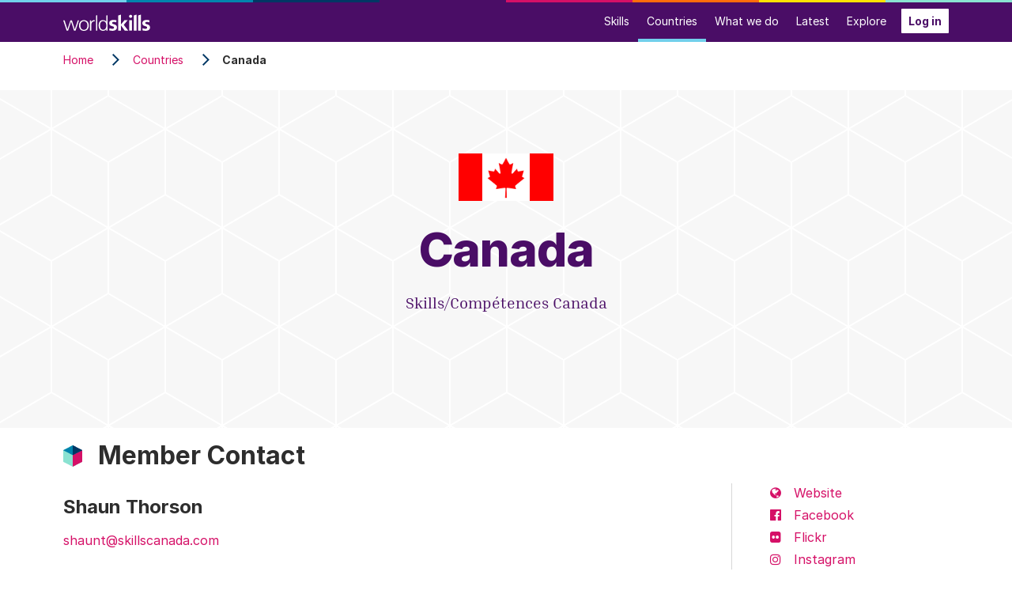

--- FILE ---
content_type: text/html; charset=UTF-8
request_url: https://worldskills.org/members/canada/
body_size: 7437
content:

<!DOCTYPE html>
<html lang="en">
<head>
    <!-- Hi! In case of questions ask webmaster@worldskills.org -->
    <meta http-equiv="X-UA-Compatible" content="IE=edge">
    <meta name="viewport" content="width=device-width, initial-scale=1">
    <meta name="referrer" content="origin">

    <link rel="preload" href="/node_modules/inter-ui/web-latin/Inter-Regular-subset.woff2?v=4.0" as="font" type="font/woff2" crossorigin>
    <link rel="preload" href="/node_modules/inter-ui/web-latin/Inter-Italic-subset.woff2?v=4.0" as="font" type="font/woff2" crossorigin>
    <link rel="preload" href="/node_modules/inter-ui/web-latin/Inter-Bold-subset.woff2?v=4.0" as="font" type="font/woff2" crossorigin>
    <link rel="preload" href="/node_modules/inter-ui/web-latin/Inter-Light-subset.woff2?v=4.0" as="font" type="font/woff2" crossorigin>
    <link rel="preload" href="/node_modules/inter-ui/web-latin/Inter-LightItalic-subset.woff2?v=4.0" as="font" type="font/woff2" crossorigin>
    <link rel="preload" href="/node_modules/inter-ui/web-latin/Inter-ExtraBold-subset.woff2?v=4.0" as="font" type="font/woff2" crossorigin>
    <link rel="preload" href="/node_modules/@fontsource/inria-serif/files/inria-serif-latin-400-normal.woff2" as="font" type="font/woff2" crossorigin>
    <link rel="preload" href="/node_modules/@fontsource/inria-serif/files/inria-serif-latin-300-normal.woff2" as="font" type="font/woff2" crossorigin>
    <link rel="preload" href="/node_modules/font-awesome/fonts/fontawesome-webfont.woff2?v=4.7.0" as="font" type="font/woff2" crossorigin>

    <link href="/application/themes/worldskills_org/css/main.css?v=0cdc5d70" rel="stylesheet" type="text/css" media="all">
    
<title>Canada</title>

<meta http-equiv="content-type" content="text/html; charset=UTF-8"/>
<meta name="generator" content="concrete5"/>
<link rel="canonical" href="https://worldskills.org/members/canada/">
<script type="text/javascript">
    var CCM_DISPATCHER_FILENAME = "/index.php";
    var CCM_CID = 412;
    var CCM_EDIT_MODE = false;
    var CCM_ARRANGE_MODE = false;
    var CCM_IMAGE_PATH = "/concrete/images";
    var CCM_TOOLS_PATH = "/index.php/tools/required";
    var CCM_APPLICATION_URL = "https://worldskills.org";
    var CCM_REL = "";
    var CCM_ACTIVE_LOCALE = "en_US";
</script>

<script type="text/javascript" src="/concrete/js/jquery.js?ccm_nocache=b85ad50a275d6bc4eb316398dd4f2d86baa7391f"></script>
<script type="text/javascript">
  var _paq = window._paq = window._paq || [];
  _paq.push(['requireCookieConsent']);
  _paq.push(['trackPageView']);
  _paq.push(['enableLinkTracking']);
  (function() {
    var u="https://stats.worldskills.org/";
    _paq.push(['setTrackerUrl', u+'matomo.php']);
    _paq.push(['setSiteId', '5']);
    var d=document, g=d.createElement('script'), s=d.getElementsByTagName('script')[0];
    g.type='text/javascript'; g.async=true; g.src=u+'matomo.js'; s.parentNode.insertBefore(g,s);
  })();
</script>
    <meta property="fb:app_id" content="578894662134367">

    <link rel="alternate" type="application/rss+xml" href="http://feeds.feedburner.com/WorldskillsInternational" title="RSS feed">
    <link rel="search" type="application/opensearchdescription+xml" href="/opensearch.xml" title="WorldSkills.org search">
    <link rel="icon" type="image/svg+xml" href="/favicon.svg">
    <link rel="manifest" href="/application/themes/worldskills_org/manifest.json" />
    <link rel="apple-touch-icon" sizes="180x180" href="/apple-touch-icon.png">
    <link rel="mask-icon" href="/mask-icon.svg" color="#4a0d66">
    <meta name="theme-color" content="#4a0d66">

                    <meta name="twitter:card" content="summary_large_image">
        <meta name="twitter:site" content="@WorldSkills">
        <meta property="og:title" content="Canada">
        <meta property="og:description" content="">
            </head>
<body>
<a class="ws-skip-nav" href="#content">Skip to main content</a>

<div class="ccm-page ccm-page-id-412 page-type-worldskills-member page-template-full">

                
    <header>
        

    
<nav class="navbar navbar-expand-md ws-navbar-main ws-navbar-stripe">
    <div class="container">
        <a class="navbar-brand" href="/" title="To the front page"><img src="/application/themes/worldskills_org/img/logo/wordmark.svg" width="110" height="21" alt="WorldSkills"></a>
        <button class="navbar-toggler collapsed ml-auto" type="button" data-toggle="collapse" data-target="#navbarSupportedContent" aria-controls="navbarSupportedContent" aria-expanded="false" aria-label="Toggle navigation">
            Menu
        </button>
        <div class="collapse navbar-collapse" id="navbarSupportedContent">
            <ul class="navbar-nav ml-auto">
                                                                                                                                                        <li class="nav-item">
                                <a class="nav-link" href="https://worldskills.org/skills/" target="_self">Skills</a>
                            </li>
                                                                                                                                                                <li class="nav-item active">
                                <a class="nav-link" href="https://worldskills.org/members/" target="_self">Countries</a>
                            </li>
                                                                                                                                                                <li class="nav-item">
                                <a class="nav-link" href="https://worldskills.org/what/" target="_self">What we do</a>
                            </li>
                                                                                                                                                                <li class="nav-item">
                                <a class="nav-link" href="https://worldskills.org/media/" target="_self">Latest</a>
                            </li>
                                                                                                                                                                <li class="nav-item">
                                <a class="nav-link" href="https://worldskills.org/explore/" target="_self">Explore</a>
                            </li>
                                                                        </ul>
                            <a class="btn btn-white btn-sm ml-2" href="https://worldskills.org/internal/">Log in</a>
                    </div>
    </div>
</nav>


    </header>

    <main id="content">



<div class="container"><div class="row"><div class="col-sm-12">    
    <nav aria-label="breadcrumb" class="d-print-none">
        <ol class="breadcrumb" itemscope itemtype="http://schema.org/BreadcrumbList">
                                                <li class="breadcrumb-item" itemprop="itemListElement" itemscope itemtype="http://schema.org/ListItem">
                        <a href="https://worldskills.org/" target="_self" itemprop="item">
                            <span itemprop="name">Home</span>
                        </a>
                        <meta itemprop="position" content="1">
                    </li>
                                                                <li class="breadcrumb-item" itemprop="itemListElement" itemscope itemtype="http://schema.org/ListItem">
                        <a href="https://worldskills.org/members/" target="_self" itemprop="item">
                            <span itemprop="name">Countries</span>
                        </a>
                        <meta itemprop="position" content="2">
                    </li>
                                                                <li class="breadcrumb-item active" itemprop="itemListElement" itemscope itemtype="http://schema.org/ListItem" aria-current="page">
                        <span itemprop="name">Canada</span>
                        <meta itemprop="position" content="3">
                    </li>
                                                </ol>
    </nav>

</div></div></div>


    
<div class="ws-hero ws-hero-gray ws-hero-flag">
    <h1 class="ws-hero-title" style="background-image:url(https://images.worldskillsusercontent.org/ws98/ws8d/11748/ws988dccab-80fc-48d3-90eb-77d5c04212dd_small);">Canada</h1>
    <div class="ws-hero-desc">
        <p>Skills/Compétences Canada</p>
    </div>
</div>

    <div class="container">
        <h2 class="ws-h-icon">Member Contact</h2>

        <div class="row">
            <div class="col-md-9">
                                    <div class="media">
                                                <div class="media-body">
                            <h3>
                                Shaun Thorson                            </h3>
                            <p>
                                <a href="mailto:shaunt@skillscanada.com">shaunt@skillscanada.com</a>                            </p>
                        </div>
                    </div>
                                    <div class="media">
                                                <div class="media-body">
                            <h3>
                                Sophie Courchene                            </h3>
                            <p>
                                <a href="mailto:sophiec@skillscanada.com">sophiec@skillscanada.com</a>                            </p>
                        </div>
                    </div>
                            </div>
                            <div class="col-md-3 border-left pl-md-5">
                    <ul class="list-unstyled">
                                                    <li class="mb-1">
                                <a href="https://www.skillscompetencescanada.com/" target="_blank" rel="noopener"><i class="fa fa-globe mr-3"></i>Website</a>
                            </li>
                                                                            <li class="mb-1">
                                                                    <a href="https://www.facebook.com/skillscanada" target="_blank" rel="noopener"><i class="fa fa-facebook-official mr-3"></i>Facebook</a>
                                                            </li>
                                                    <li class="mb-1">
                                                                    <a href="https://www.flickr.com/photos/skillscompetencescanada/" target="_blank" rel="noopener"><i class="fa fa-flickr mr-3"></i>Flickr</a>
                                                            </li>
                                                    <li class="mb-1">
                                                            </li>
                                                    <li class="mb-1">
                                                                    <a href="https://instagram.com/skillscompetencescanada/" target="_blank" rel="noopener"><i class="fa fa-instagram mr-3"></i>Instagram</a>
                                                            </li>
                                                    <li class="mb-1">
                                                                    <a href="https://www.youtube.com/user/SkillsCanadaOfficial" target="_blank" rel="noopener"><i class="fa fa-youtube-play mr-3"></i>YouTube</a>
                                                            </li>
                                                    <li class="mb-1">
                                                                    <a href="https://www.linkedin.com/skills-competences-canada/" target="_blank" rel="noopener"><i class="fa fa-linkedin-square mr-3"></i>LinkedIn</a>
                                                            </li>
                                            </ul>
                </div>
                    </div>
    </div> <!-- .container -->

    <div class="ws-layout-gray">
        <div class="container">

            <h2 class="ws-h-icon">Latest</h2>

            <ul class="row list-unstyled">
                                                        <li class="col-sm-6 col-md-3 ws-imglink">
                        <a href="https://worldskills.org/media/news/making-our-mark-laurence/">
                                                            <img class="ws-imglink-img" src="/application/files/6617/2168/1753/Making-our-mark-Laurence_Racine.jpg" alt="" />
                                                        <h1 class="ws-imglink-title">
                                Making Our Mark: Laurence                            </h1>
                        </a>
                                                    <p class="ws-imglink-date">22 July 2024</p>
                                            </li>
                                                        <li class="col-sm-6 col-md-3 ws-imglink">
                        <a href="https://worldskills.org/media/news/vet-institutions-open-their-doors-host-worldskills-competition-2022-special-edition/">
                                                            <img class="ws-imglink-img" src="/application/files/1416/6582/1870/additive-manufacturing-soest-germany.jpg" alt="" />
                                                        <h1 class="ws-imglink-title">
                                VET institutions open their doors to host WorldSkills Competition 2022 Special Edition                            </h1>
                        </a>
                                                    <p class="ws-imglink-date">15 October 2022</p>
                                            </li>
                                                        <li class="col-sm-6 col-md-3 ws-imglink">
                        <a href="https://worldskills.org/media/news/breakthebias-more-women-trades-essential-stronger-workforce/">
                                                            <img class="ws-imglink-img" src="/application/files/7416/4682/1801/IMG_6807-Deanna.jpeg" alt="" />
                                                        <h1 class="ws-imglink-title">
                                #BreakTheBias: “More women in trades is essential for a stronger workforce”                            </h1>
                        </a>
                                                    <p class="ws-imglink-date">9 March 2022</p>
                                            </li>
                                                        <li class="col-sm-6 col-md-3 ws-imglink">
                        <a href="https://worldskills.org/media/news/skillscompetences-canada-hosts-skills-canada-virtual-national-competition-2021/">
                                                            <img class="ws-imglink-img" src="/application/files/5716/2610/0907/Closing_Medals-canada-virtual-web.jpg" alt="" />
                                                        <h1 class="ws-imglink-title">
                                Skills/Compétences Canada hosts Skills Canada Virtual National Competition 2021                            </h1>
                        </a>
                                                    <p class="ws-imglink-date">12 July 2021</p>
                                            </li>
                            </ul>

        </div> <!-- .container -->
    </div> <!-- .ws-layout-gray -->


    
        
        <div class="container">

            <h2 class="ws-h-icon">Medallists</h2>

            <h3>WorldSkills Lyon 2024</h3>

            <ul class="ws-imglist row">
                                                                                                                                                                                                                                        <li class="ws-imglist-item col-sm-3 col-6">
                                <span class="ws-imglist-img-wrapper" style="background-image: url(https://images.worldskillsusercontent.org/ws98/ws8d/11748/ws988dccab-80fc-48d3-90eb-77d5c04212dd)">
                                                                            <img class="ws-imglist-img" src="https://images.worldskillsusercontent.org/ws6a/ws04/51764/ws6a049614-3a69-48be-98e1-69153ab1e3b2_portrait" alt="Photo of Ben Rainforth">
                                                                    </span>
                                <h2 class="ws-imglist-title">
                                    Ben Rainforth                                </h2>
                                <p class="ws-imglist-desc">
                                    Bronze<br>Welding                                </p>
                            </li>
                                                                                                                                                                                                                                                                                                                                                                                                                                                                                                                                                                                    <li class="ws-imglist-item col-sm-3 col-6">
                                <span class="ws-imglist-img-wrapper" style="background-image: url(https://images.worldskillsusercontent.org/ws98/ws8d/11748/ws988dccab-80fc-48d3-90eb-77d5c04212dd)">
                                                                            <img class="ws-imglist-img" src="https://images.worldskillsusercontent.org/ws64/wsea/51771/ws64eabf4c-e8a2-4227-bd08-9a92a4bf65b1_portrait" alt="Photo of Anthony Minotti">
                                                                    </span>
                                <h2 class="ws-imglist-title">
                                    Anthony Minotti                                </h2>
                                <p class="ws-imglist-desc">
                                    Bronze<br>Automobile Technology                                </p>
                            </li>
                                                                                                                                                                                                                                                                                                                                    </ul>

        </div>

        <hr>

        
<div class="container">

    <h2 class="ws-h-icon">Competitions</h2>

    <p class="text-serif">Canada joined WorldSkills in 1990.
    </p>

    <div class="ws-timeline">

                    
                <div class="ws-timeline-event">

                    <h3 class="ws-timeline-title">WorldSkills Lyon 2024</h3>

                                        <p class="ws-timeline-date">
                                                    11-14 September 2024                                            </p>

                    <div class="ws-timeline-about">
                        <p>
                            27 Competitors participating in 25 skills.
                                                            <br>
                                <a href="https://results.worldskills.org/results?event=579&member=25" target="_blank">Competition results <small><i aria-hidden="true" class="fa fa-external-link"></i></small></a>
                                                    </p>
                    </div>

                </div>

                                
                <div class="ws-timeline-event">

                    <h3 class="ws-timeline-title">WorldSkills Competition 2022 Special Edition</h3>

                                        <p class="ws-timeline-date">
                                                    20 October - 30 November 2022                                            </p>

                    <div class="ws-timeline-about">
                        <p>
                            28 Competitors participating in 26 skills.
                                                            <br>
                                <a href="https://results.worldskills.org/results?event=594&member=25" target="_blank">Competition results <small><i aria-hidden="true" class="fa fa-external-link"></i></small></a>
                                                    </p>
                    </div>

                </div>

                                
                <div class="ws-timeline-event">

                    <h3 class="ws-timeline-title">WorldSkills Kazan 2019</h3>

                                        <p class="ws-timeline-date">
                                                    23-26 August 2019                                            </p>

                    <div class="ws-timeline-about">
                        <p>
                            32 Competitors participating in 29 skills.
                                                            <br>
                                <a href="https://results.worldskills.org/results?event=364&member=25" target="_blank">Competition results <small><i aria-hidden="true" class="fa fa-external-link"></i></small></a>
                                                    </p>
                    </div>

                </div>

                                
                <div class="ws-timeline-event">

                    <h3 class="ws-timeline-title">WorldSkills Abu Dhabi 2017</h3>

                                        <p class="ws-timeline-date">
                                                    15-18 October 2017                                            </p>

                    <div class="ws-timeline-about">
                        <p>
                            31 Competitors participating in 28 skills.
                                                            <br>
                                <a href="https://results.worldskills.org/results?event=316&member=25" target="_blank">Competition results <small><i aria-hidden="true" class="fa fa-external-link"></i></small></a>
                                                    </p>
                    </div>

                </div>

                                
                <div class="ws-timeline-event">

                    <h3 class="ws-timeline-title">WorldSkills São Paulo 2015</h3>

                                        <p class="ws-timeline-date">
                                                    12-15 August 2015                                            </p>

                    <div class="ws-timeline-about">
                        <p>
                            33 Competitors participating in 29 skills.
                                                            <br>
                                <a href="https://results.worldskills.org/results?event=10&member=25" target="_blank">Competition results <small><i aria-hidden="true" class="fa fa-external-link"></i></small></a>
                                                    </p>
                    </div>

                </div>

                                
                <div class="ws-timeline-event">

                    <h3 class="ws-timeline-title">WorldSkills Leipzig 2013</h3>

                                        <p class="ws-timeline-date">
                                                    2-7 July 2013                                            </p>

                    <div class="ws-timeline-about">
                        <p>
                            35 Competitors participating in 32 skills.
                                                            <br>
                                <a href="https://results.worldskills.org/results?event=9&member=25" target="_blank">Competition results <small><i aria-hidden="true" class="fa fa-external-link"></i></small></a>
                                                    </p>
                    </div>

                </div>

                                
                <div class="ws-timeline-event">

                    <h3 class="ws-timeline-title">WorldSkills London 2011</h3>

                                        <p class="ws-timeline-date">
                                                    5-10 October 2011                                            </p>

                    <div class="ws-timeline-about">
                        <p>
                            34 Competitors participating in 31 skills.
                                                            <br>
                                <a href="https://results.worldskills.org/results?event=8&member=25" target="_blank">Competition results <small><i aria-hidden="true" class="fa fa-external-link"></i></small></a>
                                                    </p>
                    </div>

                </div>

                                
                <div class="ws-timeline-event">

                    <h3 class="ws-timeline-title">WorldSkills Calgary 2009</h3>

                                        <p class="ws-timeline-date">
                                                    1-6 September 2009                                            </p>

                    <div class="ws-timeline-about">
                        <p>
                            38 Competitors participating in 35 skills.
                                                            <br>
                                <a href="https://results.worldskills.org/results?event=7&member=25" target="_blank">Competition results <small><i aria-hidden="true" class="fa fa-external-link"></i></small></a>
                                                    </p>
                    </div>

                </div>

                                
                <div class="ws-timeline-event">

                    <h3 class="ws-timeline-title">WorldSkills Shizuoka 2007</h3>

                                        <p class="ws-timeline-date">
                                                    14-21 November 2007                                            </p>

                    <div class="ws-timeline-about">
                        <p>
                            9 Competitors participating in 9 skills.
                                                            <br>
                                <a href="https://results.worldskills.org/results?event=6&member=25" target="_blank">Competition results <small><i aria-hidden="true" class="fa fa-external-link"></i></small></a>
                                                    </p>
                    </div>

                </div>

                                
                <div class="ws-timeline-event">

                    <h3 class="ws-timeline-title">WorldSkills Helsinki 2005</h3>

                                        <p class="ws-timeline-date">
                                                    26-29 May 2005                                            </p>

                    <div class="ws-timeline-about">
                        <p>
                            28 Competitors participating in 26 skills.
                                                            <br>
                                <a href="https://results.worldskills.org/results?event=5&member=25" target="_blank">Competition results <small><i aria-hidden="true" class="fa fa-external-link"></i></small></a>
                                                    </p>
                    </div>

                </div>

                    
    </div>

</div> <!-- .container -->



    </main>

    <footer class="d-print-none ws-page-footer">
        <div class="container">
            

    <div class="row">
<div class="col-sm-8">

<h1>Search</h1>

<form action="https://worldskills.org/site/search/" method="get" class="search-form" role="search">

            <input name="search_paths[]" type="hidden" value="" />
    
    <label class="sr-only" for="page-footer-search">Search</label>
    <input type="text" name="query" class="form-control" id="page-footer-search" placeholder="Search worldskills.org">
    <button type="submit" class="btn btn-primary">Search</button>
</form>

</div>
<div class="col-sm-4"></div>
</div>



    
<div class="row my-5">
<div class="col-sm-3">
<h1 class="mb-3">WorldSkills</h1>

<ul>
	<li><a href="https://worldskills.org/skills/">Skills</a></li>
	<li><a href="https://worldskills.org/members/">Countries</a></li>
	<li><a href="https://worldskills.org/what/">What we do</a></li>
	<li><a href="https://worldskills.org/media/">Latest</a></li>
	<li><a href="https://worldskills.org/explore/">Explore</a></li>
	<li><a href="https://glossary.worldskills.org/" rel="noopener" target="_blank">Glossary <small><i aria-hidden="true" class="fa fa-external-link"></i></small></a></li>
</ul>
</div>

<div class="col-sm-3">
<h1 class="mb-3">What we do</h1>

<ul>
	<li><a href="https://worldskills.org/what/competitions/">Competitions</a></li>
	<li><a href="https://worldskills.org/what/projects/">Projects</a></li>
	<li><a href="https://worldskills.org/what/conference/">Conference</a></li>
	<li><a href="https://worldskills.org/what/campaigns/">Campaigns</a></li>
</ul>

<h1 class="mb-3">Our community</h1>

<ul>
	<li><a href="https://worldskills.org/what/projects/champions-trust/">Champions Trust</a></li>
	<li><a href="https://worldskills.org/what/projects/experts-faculty/">Experts Faculty</a></li>
</ul>
</div>

<div class="col-sm-3">
<h1 class="mb-3">Latest</h1>

<ul>
	<li><a href="https://worldskills.org/media/news/">News</a></li>
	<li><a href="https://worldskills.org/media/events/">Events</a></li>
	<li><a href="https://worldskills.org/media/member-resources/">Resources</a></li>
	<li><a href="https://worldskills.org/media/news/tag/press-release/">Press releases</a></li>
	<li><a href="https://worldskills.org/media/videos/">Videos</a></li>
	<li><a href="https://worldskills.org/media/photos/">Photos</a></li>
	<li><a href="https://worldskills.org/media/newsletter/">Newsletter</a></li>
</ul>
</div>

<div class="col-sm-3">
<h1 class="mb-3">Social</h1>

<ul>
	<li><a href="https://www.facebook.com/WorldSkills" rel="noopener" target="_blank"><svg aria-hidden="true" class="mr-2" fill="currentColor" focusable="false" height="14" style="display: inline-block; vertical-align: baseline;" viewbox="0 0 16 16" width="14" xmlns="http://www.w3.org/2000/svg"> <path d="M16 8.049c0-4.446-3.582-8.05-8-8.05C3.58 0-.002 3.603-.002 8.05c0 4.017 2.926 7.347 6.75 7.951v-5.625h-2.03V8.05H6.75V6.275c0-2.017 1.195-3.131 3.022-3.131.876 0 1.791.157 1.791.157v1.98h-1.009c-.993 0-1.303.621-1.303 1.258v1.51h2.218l-.354 2.326H9.25V16c3.824-.604 6.75-3.934 6.75-7.951z"></path> </svg>Facebook</a></li>
	<li><a href="https://x.com/WorldSkills" rel="noopener" target="_blank"><svg aria-hidden="true" class="mr-2" fill="currentColor" focusable="false" height="14" style="display: inline-block; vertical-align: -0.05rem;" viewbox="0 0 24 24" width="14"><g><path d="M18.244 2.25h3.308l-7.227 8.26 8.502 11.24H16.17l-5.214-6.817L4.99 21.75H1.68l7.73-8.835L1.254 2.25H8.08l4.713 6.231zm-1.161 17.52h1.833L7.084 4.126H5.117z"></path></g></svg>X</a></li>
	<li><a href="https://www.youtube.com/user/WorldSkillsTV" rel="noopener" target="_blank"><svg aria-hidden="true" class="mr-2" fill="currentColor" focusable="false" height="14" style="display: inline-block; vertical-align: baseline;" viewbox="0 0 16 16" width="14" xmlns="http://www.w3.org/2000/svg"> <path d="M8.051 1.999h.089c.822.003 4.987.033 6.11.335a2.01 2.01 0 0 1 1.415 1.42c.101.38.172.883.22 1.402l.01.104.022.26.008.104c.065.914.073 1.77.074 1.957v.075c-.001.194-.01 1.108-.082 2.06l-.008.105-.009.104c-.05.572-.124 1.14-.235 1.558a2.007 2.007 0 0 1-1.415 1.42c-1.16.312-5.569.334-6.18.335h-.142c-.309 0-1.587-.006-2.927-.052l-.17-.006-.087-.004-.171-.007-.171-.007c-1.11-.049-2.167-.128-2.654-.26a2.007 2.007 0 0 1-1.415-1.419c-.111-.417-.185-.986-.235-1.558L.09 9.82l-.008-.104A31.4 31.4 0 0 1 0 7.68v-.123c.002-.215.01-.958.064-1.778l.007-.103.003-.052.008-.104.022-.26.01-.104c.048-.519.119-1.023.22-1.402a2.007 2.007 0 0 1 1.415-1.42c.487-.13 1.544-.21 2.654-.26l.17-.007.172-.006.086-.003.171-.007A99.788 99.788 0 0 1 7.858 2h.193zM6.4 5.209v4.818l4.157-2.408L6.4 5.209z"></path> </svg>YouTube</a></li>
	<li><a href="https://www.flickr.com/photos/worldskills/collections/" rel="noopener" target="_blank"><svg aria-hidden="true" class="mr-2" fill="currentColor" focusable="false" height="14" style="display: inline-block; vertical-align: baseline;" viewbox="0 0 1792 1792" width="16" xmlns="http://www.w3.org/2000/svg"> <path d="M1376 128q119 0 203.5 84.5t84.5 203.5v960q0 119-84.5 203.5t-203.5 84.5h-960q-119 0-203.5-84.5t-84.5-203.5v-960q0-119 84.5-203.5t203.5-84.5h960zm-550 768q0-88-62-150t-150-62-150 62-62 150 62 150 150 62 150-62 62-150zm564 0q0-88-62-150t-150-62-150 62-62 150 62 150 150 62 150-62 62-150z"></path> </svg>Flickr</a></li>
	<li><a href="https://www.instagram.com/worldskills/" rel="noopener" target="_blank"><svg aria-hidden="true" class="mr-2" fill="currentColor" focusable="false" height="14" style="display: inline-block; vertical-align: baseline;" viewbox="0 0 16 16" width="14" xmlns="http://www.w3.org/2000/svg"> <path d="M8 0C5.829 0 5.556.01 4.703.048 3.85.088 3.269.222 2.76.42a3.917 3.917 0 0 0-1.417.923A3.927 3.927 0 0 0 .42 2.76C.222 3.268.087 3.85.048 4.7.01 5.555 0 5.827 0 8.001c0 2.172.01 2.444.048 3.297.04.852.174 1.433.372 1.942.205.526.478.972.923 1.417.444.445.89.719 1.416.923.51.198 1.09.333 1.942.372C5.555 15.99 5.827 16 8 16s2.444-.01 3.298-.048c.851-.04 1.434-.174 1.943-.372a3.916 3.916 0 0 0 1.416-.923c.445-.445.718-.891.923-1.417.197-.509.332-1.09.372-1.942C15.99 10.445 16 10.173 16 8s-.01-2.445-.048-3.299c-.04-.851-.175-1.433-.372-1.941a3.926 3.926 0 0 0-.923-1.417A3.911 3.911 0 0 0 13.24.42c-.51-.198-1.092-.333-1.943-.372C10.443.01 10.172 0 7.998 0h.003zm-.717 1.442h.718c2.136 0 2.389.007 3.232.046.78.035 1.204.166 1.486.275.373.145.64.319.92.599.28.28.453.546.598.92.11.281.24.705.275 1.485.039.843.047 1.096.047 3.231s-.008 2.389-.047 3.232c-.035.78-.166 1.203-.275 1.485a2.47 2.47 0 0 1-.599.919c-.28.28-.546.453-.92.598-.28.11-.704.24-1.485.276-.843.038-1.096.047-3.232.047s-2.39-.009-3.233-.047c-.78-.036-1.203-.166-1.485-.276a2.478 2.478 0 0 1-.92-.598 2.48 2.48 0 0 1-.6-.92c-.109-.281-.24-.705-.275-1.485-.038-.843-.046-1.096-.046-3.233 0-2.136.008-2.388.046-3.231.036-.78.166-1.204.276-1.486.145-.373.319-.64.599-.92.28-.28.546-.453.92-.598.282-.11.705-.24 1.485-.276.738-.034 1.024-.044 2.515-.045v.002zm4.988 1.328a.96.96 0 1 0 0 1.92.96.96 0 0 0 0-1.92zm-4.27 1.122a4.109 4.109 0 1 0 0 8.217 4.109 4.109 0 0 0 0-8.217zm0 1.441a2.667 2.667 0 1 1 0 5.334 2.667 2.667 0 0 1 0-5.334z"></path> </svg>Instagram</a></li>
	<li><a href="https://www.tiktok.com/@WorldSkills" rel="noopener" target="_blank"><svg aria-hidden="true" class="mr-2" fill="currentColor" focusable="false" height="14" style="display: inline-block; vertical-align: baseline;" viewbox="0 0 16 16" width="14" xmlns="http://www.w3.org/2000/svg"> <path d="M9 0h1.98c.144.715.54 1.617 1.235 2.512C12.895 3.389 13.797 4 15 4v2c-1.753 0-3.07-.814-4-1.829V11a5 5 0 1 1-5-5v2a3 3 0 1 0 3 3V0Z"></path> </svg>TikTok</a></li>
	<li><a href="https://www.linkedin.com/company/worldskills-international" rel="noopener" target="_blank"><svg aria-hidden="true" class="mr-2" fill="currentColor" focusable="false" height="14" style="display: inline-block; vertical-align: baseline;" viewbox="0 0 16 16" width="14" xmlns="http://www.w3.org/2000/svg"> <path d="M0 1.146C0 .513.526 0 1.175 0h13.65C15.474 0 16 .513 16 1.146v13.708c0 .633-.526 1.146-1.175 1.146H1.175C.526 16 0 15.487 0 14.854V1.146zm4.943 12.248V6.169H2.542v7.225h2.401zm-1.2-8.212c.837 0 1.358-.554 1.358-1.248-.015-.709-.52-1.248-1.342-1.248-.822 0-1.359.54-1.359 1.248 0 .694.521 1.248 1.327 1.248h.016zm4.908 8.212V9.359c0-.216.016-.432.08-.586.173-.431.568-.878 1.232-.878.869 0 1.216.662 1.216 1.634v3.865h2.401V9.25c0-2.22-1.184-3.252-2.764-3.252-1.274 0-1.845.7-2.165 1.193v.025h-.016a5.54 5.54 0 0 1 .016-.025V6.169h-2.4c.03.678 0 7.225 0 7.225h2.4z"></path> </svg>LinkedIn</a></li>
</ul>
</div>
</div>



    
<div class="row mb-4">
<div class="col-sm-3">
<h1 class="mb-3">About us</h1>

<ul>
	<li><a href="https://worldskills.org/about/#board">Board</a></li>
	<li><a href="https://worldskills.org/about/#secretariat">Secretariat</a></li>
	<li><a href="https://worldskills.org/about/#vision-mission">Vision and mission</a></li>
	<li><a href="https://worldskills.org/about/#history">History</a></li>
	<li><a href="https://worldskills.org/about/#general-assemblies">General Assemblies</a></li>
	<li><a href="https://worldskills.org/about/#official-documents">Official Documents</a></li>
	<li><a href="https://worldskills.org/about/#annual-reports">Annual Reports</a></li>
	<li><a href="https://worldskills.org/about/#final-reports">Final Reports</a></li>
	<li><a href="https://worldskills.org/partners/">Partners</a></li>
	<li><a href="https://worldskills.org/brand/">Our brand</a></li>
	<li><a href="https://worldskills.org/media/press/">Press room</a></li>
</ul>
</div>

<div class="col-sm-3">
<h1 class="mb-3">Get involved</h1>

<ul>
	<li><a href="https://worldskills.org/get-involved/how-worldskills-works/">How WorldSkills works</a></li>
	<li><a href="https://worldskills.org/get-involved/how-become-global-partner/">Become a partner</a></li>
	<li><a href="https://worldskills.org/get-involved/how-join/">Become a member country</a></li>
	<li><a href="https://worldskills.org/get-involved/how-compete/">How to compete</a></li>
	<li><a href="https://worldskillsmuseum.com/" target="_blank">WorldSkills Museum</a></li>
</ul>
</div>

<div class="col-sm-3">
<h1 class="mb-3">Info for</h1>

<ul>
	<li><a href="https://worldskills.org/explore/#members">Members</a></li>
	<li><a href="https://worldskills.org/explore/#partners">Partners</a></li>
	<li><a href="https://worldskills.org/explore/#journalists">Journalists</a></li>
</ul>
</div>

<div class="col-sm-3"><img alt="WorldSkills" height="65" src="/application/themes/worldskills_org/img/logo/logo.svg" width="110" /></div>
</div>

            <div class="ws-page-footer-row">
                <div class="ws-page-footer-col-lg">
                    <ul class="list-inline">
                        <li class="list-inline-item">© 2026 WorldSkills International</li>
                        <li class="list-inline-item"><a href="https://worldskills.org/site/privacy/">Privacy</a></li>
                        <li class="list-inline-item"><a href="https://worldskills.org/site/terms/">Terms</a></li>
                        <li class="list-inline-item"><a href="https://worldskills.org/site/contact/">Contact</a></li>
                    </ul>
                </div>
                <div class="ws-page-footer-col-lg">
                    <p class="text-md-right">
                                                                            <a href="https://worldskills.org/internal/">Log in</a>
                                            </p>
                </div>
            </div>
        </div>
    </footer>

</div> <!-- end PageWrapperClass -->

<script type="text/javascript" src="/application/themes/worldskills_org/js/build/app.js?v=810bf16f"></script>

</body>
</html>


--- FILE ---
content_type: text/css
request_url: https://worldskills.org/application/themes/worldskills_org/css/main.css?v=0cdc5d70
body_size: 47628
content:
@charset "UTF-8";/*!
 * Bootstrap v4.6.2 (https://getbootstrap.com/)
 * Copyright 2011-2022 The Bootstrap Authors
 * Copyright 2011-2022 Twitter, Inc.
 * Licensed under MIT (https://github.com/twbs/bootstrap/blob/main/LICENSE)
 */@font-face{font-family:Inter;font-style:normal;font-weight:100;font-display:swap;src:url(../../../../node_modules/inter-ui/web-latin/Inter-Thin-subset.woff2?v=4.0) format("woff2")}@font-face{font-family:Inter;font-style:italic;font-weight:100;font-display:swap;src:url(../../../../node_modules/inter-ui/web-latin/Inter-ThinItalic-subset.woff2?v=4.0) format("woff2")}@font-face{font-family:Inter;font-style:normal;font-weight:200;font-display:swap;src:url(../../../../node_modules/inter-ui/web-latin/Inter-ExtraLight-subset.woff2?v=4.0) format("woff2")}@font-face{font-family:Inter;font-style:italic;font-weight:200;font-display:swap;src:url(../../../../node_modules/inter-ui/web-latin/Inter-ExtraLightItalic-subset.woff2?v=4.0) format("woff2")}@font-face{font-family:Inter;font-style:normal;font-weight:300;font-display:swap;src:url(../../../../node_modules/inter-ui/web-latin/Inter-Light-subset.woff2?v=4.0) format("woff2")}@font-face{font-family:Inter;font-style:italic;font-weight:300;font-display:swap;src:url(../../../../node_modules/inter-ui/web-latin/Inter-LightItalic-subset.woff2?v=4.0) format("woff2")}@font-face{font-family:Inter;font-style:normal;font-weight:400;font-display:swap;src:url(../../../../node_modules/inter-ui/web-latin/Inter-Regular-subset.woff2?v=4.0) format("woff2")}@font-face{font-family:Inter;font-style:italic;font-weight:400;font-display:swap;src:url(../../../../node_modules/inter-ui/web-latin/Inter-Italic-subset.woff2?v=4.0) format("woff2")}@font-face{font-family:Inter;font-style:normal;font-weight:500;font-display:swap;src:url(../../../../node_modules/inter-ui/web-latin/Inter-Medium-subset.woff2?v=4.0) format("woff2")}@font-face{font-family:Inter;font-style:italic;font-weight:500;font-display:swap;src:url(../../../../node_modules/inter-ui/web-latin/Inter-MediumItalic-subset.woff2?v=4.0) format("woff2")}@font-face{font-family:Inter;font-style:normal;font-weight:600;font-display:swap;src:url(../../../../node_modules/inter-ui/web-latin/Inter-SemiBold-subset.woff2?v=4.0) format("woff2")}@font-face{font-family:Inter;font-style:italic;font-weight:600;font-display:swap;src:url(../../../../node_modules/inter-ui/web-latin/Inter-SemiBoldItalic-subset.woff2?v=4.0) format("woff2")}@font-face{font-family:Inter;font-style:normal;font-weight:700;font-display:swap;src:url(../../../../node_modules/inter-ui/web-latin/Inter-Bold-subset.woff2?v=4.0) format("woff2")}@font-face{font-family:Inter;font-style:italic;font-weight:700;font-display:swap;src:url(../../../../node_modules/inter-ui/web-latin/Inter-BoldItalic-subset.woff2?v=4.0) format("woff2")}@font-face{font-family:Inter;font-style:normal;font-weight:800;font-display:swap;src:url(../../../../node_modules/inter-ui/web-latin/Inter-ExtraBold-subset.woff2?v=4.0) format("woff2")}@font-face{font-family:Inter;font-style:italic;font-weight:800;font-display:swap;src:url(../../../../node_modules/inter-ui/web-latin/Inter-ExtraBoldItalic-subset.woff2?v=4.0) format("woff2")}@font-face{font-family:Inter;font-style:normal;font-weight:900;font-display:swap;src:url(../../../../node_modules/inter-ui/web-latin/Inter-Black-subset.woff2?v=4.0) format("woff2")}@font-face{font-family:Inter;font-style:italic;font-weight:900;font-display:swap;src:url(../../../../node_modules/inter-ui/web-latin/Inter-BlackItalic-subset.woff2?v=4.0) format("woff2")}@font-face{font-family:'Inria Serif';font-style:normal;font-display:swap;font-weight:300;src:url(../../../../node_modules/@fontsource/inria-serif/files/inria-serif-latin-300-normal.woff2) format('woff2'),url(../../../../node_modules/@fontsource/inria-serif/files/inria-serif-latin-300-normal.woff) format('woff')}@font-face{font-family:'Inria Serif';font-style:normal;font-display:swap;font-weight:400;src:url(../../../../node_modules/@fontsource/inria-serif/files/inria-serif-latin-400-normal.woff2) format('woff2'),url(../../../../node_modules/@fontsource/inria-serif/files/inria-serif-latin-400-normal.woff) format('woff')}@font-face{font-family:'Inria Serif';font-style:normal;font-display:swap;font-weight:700;src:url(../../../../node_modules/@fontsource/inria-serif/files/inria-serif-latin-700-normal.woff2) format('woff2'),url(../../../../node_modules/@fontsource/inria-serif/files/inria-serif-latin-700-normal.woff) format('woff')}@font-face{font-family:'Inria Serif';font-style:italic;font-display:swap;font-weight:300;src:url(../../../../node_modules/@fontsource/inria-serif/files/inria-serif-latin-300-italic.woff2) format('woff2'),url(../../../../node_modules/@fontsource/inria-serif/files/inria-serif-latin-300-italic.woff) format('woff')}@font-face{font-family:'Inria Serif';font-style:italic;font-display:swap;font-weight:400;src:url(../../../../node_modules/@fontsource/inria-serif/files/inria-serif-latin-400-italic.woff2) format('woff2'),url(../../../../node_modules/@fontsource/inria-serif/files/inria-serif-latin-400-italic.woff) format('woff')}@font-face{font-family:'Inria Serif';font-style:italic;font-display:swap;font-weight:700;src:url(../../../../node_modules/@fontsource/inria-serif/files/inria-serif-latin-700-italic.woff2) format('woff2'),url(../../../../node_modules/@fontsource/inria-serif/files/inria-serif-latin-700-italic.woff) format('woff')}:root{--blue:#0E779F;--indigo:#362D79;--purple:#4A0D66;--pink:#D51067;--red:#dc3545;--orange:#F15122;--yellow:#FEE300;--green:#28a745;--teal:#8AE2D1;--cyan:#00BBE6;--white:#fff;--gray:#707070;--gray-dark:#434343;--blue-dark:#003764;--primary:#D51067;--secondary:#4A0D66;--success:#28a745;--info:#00BBE6;--warning:#FEE300;--danger:#dc3545;--light:#f7f7f7;--dark:#434343;--breakpoint-xs:0;--breakpoint-sm:576px;--breakpoint-md:768px;--breakpoint-lg:992px;--breakpoint-xl:1200px;--font-family-sans-serif:Inter,Frutiger,Arial,sans-serif;--font-family-monospace:SFMono-Regular,Menlo,Monaco,Consolas,"Liberation Mono","Courier New",monospace}*,::after,::before{box-sizing:border-box}html{font-family:sans-serif;line-height:1.15;-webkit-text-size-adjust:100%;-webkit-tap-highlight-color:transparent}article,aside,figcaption,figure,footer,header,hgroup,main,nav,section{display:block}body{margin:0;font-family:Inter,Frutiger,Arial,sans-serif;font-size:1rem;font-weight:400;line-height:1.5;color:#2d2d2d;text-align:left;background-color:#fff}[tabindex="-1"]:focus:not(:focus-visible){outline:0!important}hr{box-sizing:content-box;height:0;overflow:visible}h1,h2,h3,h4,h5,h6{margin-top:0;margin-bottom:1rem}p{margin-top:0;margin-bottom:1rem}abbr[data-original-title],abbr[title]{text-decoration:underline;-webkit-text-decoration:underline dotted;text-decoration:underline dotted;cursor:help;border-bottom:0;-webkit-text-decoration-skip-ink:none;text-decoration-skip-ink:none}address{margin-bottom:1rem;font-style:normal;line-height:inherit}dl,ol,ul{margin-top:0;margin-bottom:1rem}ol ol,ol ul,ul ol,ul ul{margin-bottom:0}dt{font-weight:700}dd{margin-bottom:.5rem;margin-left:0}blockquote{margin:0 0 1rem}b,strong{font-weight:bolder}small{font-size:80%}sub,sup{position:relative;font-size:75%;line-height:0;vertical-align:baseline}sub{bottom:-.25em}sup{top:-.5em}a{color:#d51067;text-decoration:none;background-color:transparent}a:hover{color:#ac0d56;text-decoration:underline}a:not([href]):not([class]){color:inherit;text-decoration:none}a:not([href]):not([class]):hover{color:inherit;text-decoration:none}code,kbd,pre,samp{font-family:SFMono-Regular,Menlo,Monaco,Consolas,"Liberation Mono","Courier New",monospace;font-size:1em}pre{margin-top:0;margin-bottom:1rem;overflow:auto;-ms-overflow-style:scrollbar}figure{margin:0 0 1rem}img{vertical-align:middle;border-style:none}svg{overflow:hidden;vertical-align:middle}table{border-collapse:collapse}caption{padding-top:.75rem;padding-bottom:.75rem;color:#707070;text-align:left;caption-side:bottom}th{text-align:inherit;text-align:-webkit-match-parent}label{display:inline-block;margin-bottom:.5rem}button{border-radius:0}button:focus:not(:focus-visible){outline:0}button,input,optgroup,select,textarea{margin:0;font-family:inherit;font-size:inherit;line-height:inherit}button,input{overflow:visible}button,select{text-transform:none}[role=button]{cursor:pointer}select{word-wrap:normal}[type=button],[type=reset],[type=submit],button{-webkit-appearance:button}[type=button]:not(:disabled),[type=reset]:not(:disabled),[type=submit]:not(:disabled),button:not(:disabled){cursor:pointer}[type=button]::-moz-focus-inner,[type=reset]::-moz-focus-inner,[type=submit]::-moz-focus-inner,button::-moz-focus-inner{padding:0;border-style:none}input[type=checkbox],input[type=radio]{box-sizing:border-box;padding:0}textarea{overflow:auto;resize:vertical}fieldset{min-width:0;padding:0;margin:0;border:0}legend{display:block;width:100%;max-width:100%;padding:0;margin-bottom:.5rem;font-size:1.5rem;line-height:inherit;color:inherit;white-space:normal}progress{vertical-align:baseline}[type=number]::-webkit-inner-spin-button,[type=number]::-webkit-outer-spin-button{height:auto}[type=search]{outline-offset:-2px;-webkit-appearance:none}[type=search]::-webkit-search-decoration{-webkit-appearance:none}::-webkit-file-upload-button{font:inherit;-webkit-appearance:button}output{display:inline-block}summary{display:list-item;cursor:pointer}template{display:none}[hidden]{display:none!important}.h1,.h2,.h3,.h4,.h5,.h6,h1,h2,h3,h4,h5,h6{margin-bottom:1rem;font-weight:700;line-height:1.2}.h1,h1{font-size:3.75rem}.h2,h2{font-size:2rem}.h3,h3{font-size:1.5rem}.h4,h4{font-size:1.25rem}.h5,h5{font-size:1.125rem}.h6,h6{font-size:1rem}.lead{font-size:1.5rem;font-weight:300}.display-1{font-size:6rem;font-weight:300;line-height:1.2}.display-2{font-size:5.5rem;font-weight:300;line-height:1.2}.display-3{font-size:4.5rem;font-weight:300;line-height:1.2}.display-4{font-size:3.5rem;font-weight:300;line-height:1.2}hr{margin-top:2rem;margin-bottom:2rem;border:0;border-top:1px solid #e8e8e8}.small,small{font-size:.875em;font-weight:400}.mark,mark{padding:.2em;background-color:#fcf8e3}.list-unstyled{padding-left:0;list-style:none}.list-inline{padding-left:0;list-style:none}.list-inline-item{display:inline-block}.list-inline-item:not(:last-child){margin-right:.5rem}.initialism{font-size:90%;text-transform:uppercase}.blockquote{margin-bottom:1rem;font-size:1.5rem}.blockquote-footer{display:block;font-size:.875em;color:#707070}.blockquote-footer::before{content:"— "}.img-fluid{max-width:100%;height:auto}.img-thumbnail{padding:.25rem;background-color:#fff;border:1px solid #d7d7d7;border-radius:.125rem;max-width:100%;height:auto}.figure{display:inline-block}.figure-img{margin-bottom:.5rem;line-height:1}.figure-caption{font-size:1rem;color:#acacac}code{font-size:87.5%;color:#d51067;word-wrap:break-word}a>code{color:inherit}kbd{padding:.2rem .4rem;font-size:87.5%;color:#fff;background-color:#2d2d2d;border-radius:.0625rem}kbd kbd{padding:0;font-size:100%;font-weight:700}pre{display:block;font-size:87.5%;color:#2d2d2d}pre code{font-size:inherit;color:inherit;word-break:normal}.pre-scrollable{max-height:340px;overflow-y:scroll}.container,.container-fluid,.container-lg,.container-md,.container-sm,.container-xl{width:100%;padding-right:10px;padding-left:10px;margin-right:auto;margin-left:auto}@media (min-width:576px){.container,.container-sm{max-width:540px}}@media (min-width:768px){.container,.container-md,.container-sm{max-width:720px}}@media (min-width:992px){.container,.container-lg,.container-md,.container-sm{max-width:960px}}@media (min-width:1200px){.container,.container-lg,.container-md,.container-sm,.container-xl{max-width:1140px}}.row{display:-ms-flexbox;display:flex;-ms-flex-wrap:wrap;flex-wrap:wrap;margin-right:-10px;margin-left:-10px}.no-gutters{margin-right:0;margin-left:0}.no-gutters>.col,.no-gutters>[class*=col-]{padding-right:0;padding-left:0}.col,.col-1,.col-10,.col-11,.col-12,.col-2,.col-3,.col-4,.col-5,.col-6,.col-7,.col-8,.col-9,.col-auto,.col-lg,.col-lg-1,.col-lg-10,.col-lg-11,.col-lg-12,.col-lg-2,.col-lg-3,.col-lg-4,.col-lg-5,.col-lg-6,.col-lg-7,.col-lg-8,.col-lg-9,.col-lg-auto,.col-md,.col-md-1,.col-md-10,.col-md-11,.col-md-12,.col-md-2,.col-md-3,.col-md-4,.col-md-5,.col-md-6,.col-md-7,.col-md-8,.col-md-9,.col-md-auto,.col-sm,.col-sm-1,.col-sm-10,.col-sm-11,.col-sm-12,.col-sm-2,.col-sm-3,.col-sm-4,.col-sm-5,.col-sm-6,.col-sm-7,.col-sm-8,.col-sm-9,.col-sm-auto,.col-xl,.col-xl-1,.col-xl-10,.col-xl-11,.col-xl-12,.col-xl-2,.col-xl-3,.col-xl-4,.col-xl-5,.col-xl-6,.col-xl-7,.col-xl-8,.col-xl-9,.col-xl-auto{position:relative;width:100%;padding-right:10px;padding-left:10px}.col{-ms-flex-preferred-size:0;flex-basis:0;-ms-flex-positive:1;flex-grow:1;max-width:100%}.row-cols-1>*{-ms-flex:0 0 100%;flex:0 0 100%;max-width:100%}.row-cols-2>*{-ms-flex:0 0 50%;flex:0 0 50%;max-width:50%}.row-cols-3>*{-ms-flex:0 0 33.3333333333%;flex:0 0 33.3333333333%;max-width:33.3333333333%}.row-cols-4>*{-ms-flex:0 0 25%;flex:0 0 25%;max-width:25%}.row-cols-5>*{-ms-flex:0 0 20%;flex:0 0 20%;max-width:20%}.row-cols-6>*{-ms-flex:0 0 16.6666666667%;flex:0 0 16.6666666667%;max-width:16.6666666667%}.col-auto{-ms-flex:0 0 auto;flex:0 0 auto;width:auto;max-width:100%}.col-1{-ms-flex:0 0 8.33333333%;flex:0 0 8.33333333%;max-width:8.33333333%}.col-2{-ms-flex:0 0 16.66666667%;flex:0 0 16.66666667%;max-width:16.66666667%}.col-3{-ms-flex:0 0 25%;flex:0 0 25%;max-width:25%}.col-4{-ms-flex:0 0 33.33333333%;flex:0 0 33.33333333%;max-width:33.33333333%}.col-5{-ms-flex:0 0 41.66666667%;flex:0 0 41.66666667%;max-width:41.66666667%}.col-6{-ms-flex:0 0 50%;flex:0 0 50%;max-width:50%}.col-7{-ms-flex:0 0 58.33333333%;flex:0 0 58.33333333%;max-width:58.33333333%}.col-8{-ms-flex:0 0 66.66666667%;flex:0 0 66.66666667%;max-width:66.66666667%}.col-9{-ms-flex:0 0 75%;flex:0 0 75%;max-width:75%}.col-10{-ms-flex:0 0 83.33333333%;flex:0 0 83.33333333%;max-width:83.33333333%}.col-11{-ms-flex:0 0 91.66666667%;flex:0 0 91.66666667%;max-width:91.66666667%}.col-12{-ms-flex:0 0 100%;flex:0 0 100%;max-width:100%}.order-first{-ms-flex-order:-1;order:-1}.order-last{-ms-flex-order:13;order:13}.order-0{-ms-flex-order:0;order:0}.order-1{-ms-flex-order:1;order:1}.order-2{-ms-flex-order:2;order:2}.order-3{-ms-flex-order:3;order:3}.order-4{-ms-flex-order:4;order:4}.order-5{-ms-flex-order:5;order:5}.order-6{-ms-flex-order:6;order:6}.order-7{-ms-flex-order:7;order:7}.order-8{-ms-flex-order:8;order:8}.order-9{-ms-flex-order:9;order:9}.order-10{-ms-flex-order:10;order:10}.order-11{-ms-flex-order:11;order:11}.order-12{-ms-flex-order:12;order:12}.offset-1{margin-left:8.33333333%}.offset-2{margin-left:16.66666667%}.offset-3{margin-left:25%}.offset-4{margin-left:33.33333333%}.offset-5{margin-left:41.66666667%}.offset-6{margin-left:50%}.offset-7{margin-left:58.33333333%}.offset-8{margin-left:66.66666667%}.offset-9{margin-left:75%}.offset-10{margin-left:83.33333333%}.offset-11{margin-left:91.66666667%}@media (min-width:576px){.col-sm{-ms-flex-preferred-size:0;flex-basis:0;-ms-flex-positive:1;flex-grow:1;max-width:100%}.row-cols-sm-1>*{-ms-flex:0 0 100%;flex:0 0 100%;max-width:100%}.row-cols-sm-2>*{-ms-flex:0 0 50%;flex:0 0 50%;max-width:50%}.row-cols-sm-3>*{-ms-flex:0 0 33.3333333333%;flex:0 0 33.3333333333%;max-width:33.3333333333%}.row-cols-sm-4>*{-ms-flex:0 0 25%;flex:0 0 25%;max-width:25%}.row-cols-sm-5>*{-ms-flex:0 0 20%;flex:0 0 20%;max-width:20%}.row-cols-sm-6>*{-ms-flex:0 0 16.6666666667%;flex:0 0 16.6666666667%;max-width:16.6666666667%}.col-sm-auto{-ms-flex:0 0 auto;flex:0 0 auto;width:auto;max-width:100%}.col-sm-1{-ms-flex:0 0 8.33333333%;flex:0 0 8.33333333%;max-width:8.33333333%}.col-sm-2{-ms-flex:0 0 16.66666667%;flex:0 0 16.66666667%;max-width:16.66666667%}.col-sm-3{-ms-flex:0 0 25%;flex:0 0 25%;max-width:25%}.col-sm-4{-ms-flex:0 0 33.33333333%;flex:0 0 33.33333333%;max-width:33.33333333%}.col-sm-5{-ms-flex:0 0 41.66666667%;flex:0 0 41.66666667%;max-width:41.66666667%}.col-sm-6{-ms-flex:0 0 50%;flex:0 0 50%;max-width:50%}.col-sm-7{-ms-flex:0 0 58.33333333%;flex:0 0 58.33333333%;max-width:58.33333333%}.col-sm-8{-ms-flex:0 0 66.66666667%;flex:0 0 66.66666667%;max-width:66.66666667%}.col-sm-9{-ms-flex:0 0 75%;flex:0 0 75%;max-width:75%}.col-sm-10{-ms-flex:0 0 83.33333333%;flex:0 0 83.33333333%;max-width:83.33333333%}.col-sm-11{-ms-flex:0 0 91.66666667%;flex:0 0 91.66666667%;max-width:91.66666667%}.col-sm-12{-ms-flex:0 0 100%;flex:0 0 100%;max-width:100%}.order-sm-first{-ms-flex-order:-1;order:-1}.order-sm-last{-ms-flex-order:13;order:13}.order-sm-0{-ms-flex-order:0;order:0}.order-sm-1{-ms-flex-order:1;order:1}.order-sm-2{-ms-flex-order:2;order:2}.order-sm-3{-ms-flex-order:3;order:3}.order-sm-4{-ms-flex-order:4;order:4}.order-sm-5{-ms-flex-order:5;order:5}.order-sm-6{-ms-flex-order:6;order:6}.order-sm-7{-ms-flex-order:7;order:7}.order-sm-8{-ms-flex-order:8;order:8}.order-sm-9{-ms-flex-order:9;order:9}.order-sm-10{-ms-flex-order:10;order:10}.order-sm-11{-ms-flex-order:11;order:11}.order-sm-12{-ms-flex-order:12;order:12}.offset-sm-0{margin-left:0}.offset-sm-1{margin-left:8.33333333%}.offset-sm-2{margin-left:16.66666667%}.offset-sm-3{margin-left:25%}.offset-sm-4{margin-left:33.33333333%}.offset-sm-5{margin-left:41.66666667%}.offset-sm-6{margin-left:50%}.offset-sm-7{margin-left:58.33333333%}.offset-sm-8{margin-left:66.66666667%}.offset-sm-9{margin-left:75%}.offset-sm-10{margin-left:83.33333333%}.offset-sm-11{margin-left:91.66666667%}}@media (min-width:768px){.col-md{-ms-flex-preferred-size:0;flex-basis:0;-ms-flex-positive:1;flex-grow:1;max-width:100%}.row-cols-md-1>*{-ms-flex:0 0 100%;flex:0 0 100%;max-width:100%}.row-cols-md-2>*{-ms-flex:0 0 50%;flex:0 0 50%;max-width:50%}.row-cols-md-3>*{-ms-flex:0 0 33.3333333333%;flex:0 0 33.3333333333%;max-width:33.3333333333%}.row-cols-md-4>*{-ms-flex:0 0 25%;flex:0 0 25%;max-width:25%}.row-cols-md-5>*{-ms-flex:0 0 20%;flex:0 0 20%;max-width:20%}.row-cols-md-6>*{-ms-flex:0 0 16.6666666667%;flex:0 0 16.6666666667%;max-width:16.6666666667%}.col-md-auto{-ms-flex:0 0 auto;flex:0 0 auto;width:auto;max-width:100%}.col-md-1{-ms-flex:0 0 8.33333333%;flex:0 0 8.33333333%;max-width:8.33333333%}.col-md-2{-ms-flex:0 0 16.66666667%;flex:0 0 16.66666667%;max-width:16.66666667%}.col-md-3{-ms-flex:0 0 25%;flex:0 0 25%;max-width:25%}.col-md-4{-ms-flex:0 0 33.33333333%;flex:0 0 33.33333333%;max-width:33.33333333%}.col-md-5{-ms-flex:0 0 41.66666667%;flex:0 0 41.66666667%;max-width:41.66666667%}.col-md-6{-ms-flex:0 0 50%;flex:0 0 50%;max-width:50%}.col-md-7{-ms-flex:0 0 58.33333333%;flex:0 0 58.33333333%;max-width:58.33333333%}.col-md-8{-ms-flex:0 0 66.66666667%;flex:0 0 66.66666667%;max-width:66.66666667%}.col-md-9{-ms-flex:0 0 75%;flex:0 0 75%;max-width:75%}.col-md-10{-ms-flex:0 0 83.33333333%;flex:0 0 83.33333333%;max-width:83.33333333%}.col-md-11{-ms-flex:0 0 91.66666667%;flex:0 0 91.66666667%;max-width:91.66666667%}.col-md-12{-ms-flex:0 0 100%;flex:0 0 100%;max-width:100%}.order-md-first{-ms-flex-order:-1;order:-1}.order-md-last{-ms-flex-order:13;order:13}.order-md-0{-ms-flex-order:0;order:0}.order-md-1{-ms-flex-order:1;order:1}.order-md-2{-ms-flex-order:2;order:2}.order-md-3{-ms-flex-order:3;order:3}.order-md-4{-ms-flex-order:4;order:4}.order-md-5{-ms-flex-order:5;order:5}.order-md-6{-ms-flex-order:6;order:6}.order-md-7{-ms-flex-order:7;order:7}.order-md-8{-ms-flex-order:8;order:8}.order-md-9{-ms-flex-order:9;order:9}.order-md-10{-ms-flex-order:10;order:10}.order-md-11{-ms-flex-order:11;order:11}.order-md-12{-ms-flex-order:12;order:12}.offset-md-0{margin-left:0}.offset-md-1{margin-left:8.33333333%}.offset-md-2{margin-left:16.66666667%}.offset-md-3{margin-left:25%}.offset-md-4{margin-left:33.33333333%}.offset-md-5{margin-left:41.66666667%}.offset-md-6{margin-left:50%}.offset-md-7{margin-left:58.33333333%}.offset-md-8{margin-left:66.66666667%}.offset-md-9{margin-left:75%}.offset-md-10{margin-left:83.33333333%}.offset-md-11{margin-left:91.66666667%}}@media (min-width:992px){.col-lg{-ms-flex-preferred-size:0;flex-basis:0;-ms-flex-positive:1;flex-grow:1;max-width:100%}.row-cols-lg-1>*{-ms-flex:0 0 100%;flex:0 0 100%;max-width:100%}.row-cols-lg-2>*{-ms-flex:0 0 50%;flex:0 0 50%;max-width:50%}.row-cols-lg-3>*{-ms-flex:0 0 33.3333333333%;flex:0 0 33.3333333333%;max-width:33.3333333333%}.row-cols-lg-4>*{-ms-flex:0 0 25%;flex:0 0 25%;max-width:25%}.row-cols-lg-5>*{-ms-flex:0 0 20%;flex:0 0 20%;max-width:20%}.row-cols-lg-6>*{-ms-flex:0 0 16.6666666667%;flex:0 0 16.6666666667%;max-width:16.6666666667%}.col-lg-auto{-ms-flex:0 0 auto;flex:0 0 auto;width:auto;max-width:100%}.col-lg-1{-ms-flex:0 0 8.33333333%;flex:0 0 8.33333333%;max-width:8.33333333%}.col-lg-2{-ms-flex:0 0 16.66666667%;flex:0 0 16.66666667%;max-width:16.66666667%}.col-lg-3{-ms-flex:0 0 25%;flex:0 0 25%;max-width:25%}.col-lg-4{-ms-flex:0 0 33.33333333%;flex:0 0 33.33333333%;max-width:33.33333333%}.col-lg-5{-ms-flex:0 0 41.66666667%;flex:0 0 41.66666667%;max-width:41.66666667%}.col-lg-6{-ms-flex:0 0 50%;flex:0 0 50%;max-width:50%}.col-lg-7{-ms-flex:0 0 58.33333333%;flex:0 0 58.33333333%;max-width:58.33333333%}.col-lg-8{-ms-flex:0 0 66.66666667%;flex:0 0 66.66666667%;max-width:66.66666667%}.col-lg-9{-ms-flex:0 0 75%;flex:0 0 75%;max-width:75%}.col-lg-10{-ms-flex:0 0 83.33333333%;flex:0 0 83.33333333%;max-width:83.33333333%}.col-lg-11{-ms-flex:0 0 91.66666667%;flex:0 0 91.66666667%;max-width:91.66666667%}.col-lg-12{-ms-flex:0 0 100%;flex:0 0 100%;max-width:100%}.order-lg-first{-ms-flex-order:-1;order:-1}.order-lg-last{-ms-flex-order:13;order:13}.order-lg-0{-ms-flex-order:0;order:0}.order-lg-1{-ms-flex-order:1;order:1}.order-lg-2{-ms-flex-order:2;order:2}.order-lg-3{-ms-flex-order:3;order:3}.order-lg-4{-ms-flex-order:4;order:4}.order-lg-5{-ms-flex-order:5;order:5}.order-lg-6{-ms-flex-order:6;order:6}.order-lg-7{-ms-flex-order:7;order:7}.order-lg-8{-ms-flex-order:8;order:8}.order-lg-9{-ms-flex-order:9;order:9}.order-lg-10{-ms-flex-order:10;order:10}.order-lg-11{-ms-flex-order:11;order:11}.order-lg-12{-ms-flex-order:12;order:12}.offset-lg-0{margin-left:0}.offset-lg-1{margin-left:8.33333333%}.offset-lg-2{margin-left:16.66666667%}.offset-lg-3{margin-left:25%}.offset-lg-4{margin-left:33.33333333%}.offset-lg-5{margin-left:41.66666667%}.offset-lg-6{margin-left:50%}.offset-lg-7{margin-left:58.33333333%}.offset-lg-8{margin-left:66.66666667%}.offset-lg-9{margin-left:75%}.offset-lg-10{margin-left:83.33333333%}.offset-lg-11{margin-left:91.66666667%}}@media (min-width:1200px){.col-xl{-ms-flex-preferred-size:0;flex-basis:0;-ms-flex-positive:1;flex-grow:1;max-width:100%}.row-cols-xl-1>*{-ms-flex:0 0 100%;flex:0 0 100%;max-width:100%}.row-cols-xl-2>*{-ms-flex:0 0 50%;flex:0 0 50%;max-width:50%}.row-cols-xl-3>*{-ms-flex:0 0 33.3333333333%;flex:0 0 33.3333333333%;max-width:33.3333333333%}.row-cols-xl-4>*{-ms-flex:0 0 25%;flex:0 0 25%;max-width:25%}.row-cols-xl-5>*{-ms-flex:0 0 20%;flex:0 0 20%;max-width:20%}.row-cols-xl-6>*{-ms-flex:0 0 16.6666666667%;flex:0 0 16.6666666667%;max-width:16.6666666667%}.col-xl-auto{-ms-flex:0 0 auto;flex:0 0 auto;width:auto;max-width:100%}.col-xl-1{-ms-flex:0 0 8.33333333%;flex:0 0 8.33333333%;max-width:8.33333333%}.col-xl-2{-ms-flex:0 0 16.66666667%;flex:0 0 16.66666667%;max-width:16.66666667%}.col-xl-3{-ms-flex:0 0 25%;flex:0 0 25%;max-width:25%}.col-xl-4{-ms-flex:0 0 33.33333333%;flex:0 0 33.33333333%;max-width:33.33333333%}.col-xl-5{-ms-flex:0 0 41.66666667%;flex:0 0 41.66666667%;max-width:41.66666667%}.col-xl-6{-ms-flex:0 0 50%;flex:0 0 50%;max-width:50%}.col-xl-7{-ms-flex:0 0 58.33333333%;flex:0 0 58.33333333%;max-width:58.33333333%}.col-xl-8{-ms-flex:0 0 66.66666667%;flex:0 0 66.66666667%;max-width:66.66666667%}.col-xl-9{-ms-flex:0 0 75%;flex:0 0 75%;max-width:75%}.col-xl-10{-ms-flex:0 0 83.33333333%;flex:0 0 83.33333333%;max-width:83.33333333%}.col-xl-11{-ms-flex:0 0 91.66666667%;flex:0 0 91.66666667%;max-width:91.66666667%}.col-xl-12{-ms-flex:0 0 100%;flex:0 0 100%;max-width:100%}.order-xl-first{-ms-flex-order:-1;order:-1}.order-xl-last{-ms-flex-order:13;order:13}.order-xl-0{-ms-flex-order:0;order:0}.order-xl-1{-ms-flex-order:1;order:1}.order-xl-2{-ms-flex-order:2;order:2}.order-xl-3{-ms-flex-order:3;order:3}.order-xl-4{-ms-flex-order:4;order:4}.order-xl-5{-ms-flex-order:5;order:5}.order-xl-6{-ms-flex-order:6;order:6}.order-xl-7{-ms-flex-order:7;order:7}.order-xl-8{-ms-flex-order:8;order:8}.order-xl-9{-ms-flex-order:9;order:9}.order-xl-10{-ms-flex-order:10;order:10}.order-xl-11{-ms-flex-order:11;order:11}.order-xl-12{-ms-flex-order:12;order:12}.offset-xl-0{margin-left:0}.offset-xl-1{margin-left:8.33333333%}.offset-xl-2{margin-left:16.66666667%}.offset-xl-3{margin-left:25%}.offset-xl-4{margin-left:33.33333333%}.offset-xl-5{margin-left:41.66666667%}.offset-xl-6{margin-left:50%}.offset-xl-7{margin-left:58.33333333%}.offset-xl-8{margin-left:66.66666667%}.offset-xl-9{margin-left:75%}.offset-xl-10{margin-left:83.33333333%}.offset-xl-11{margin-left:91.66666667%}}.table{width:100%;margin-bottom:1rem;color:#2d2d2d}.table td,.table th{padding:.75rem;vertical-align:top;border-top:1px solid #d7d7d7}.table thead th{vertical-align:bottom;border-bottom:2px solid #d7d7d7}.table tbody+tbody{border-top:2px solid #d7d7d7}.table-sm td,.table-sm th{padding:.3rem}.table-bordered{border:1px solid #d7d7d7}.table-bordered td,.table-bordered th{border:1px solid #d7d7d7}.table-bordered thead td,.table-bordered thead th{border-bottom-width:2px}.table-borderless tbody+tbody,.table-borderless td,.table-borderless th,.table-borderless thead th{border:0}.table-striped tbody tr:nth-of-type(odd){background-color:rgba(0,0,0,.05)}.table-hover tbody tr:hover{color:#2d2d2d;background-color:rgba(0,0,0,.075)}.table-primary,.table-primary>td,.table-primary>th{background-color:#f3bcd4}.table-primary tbody+tbody,.table-primary td,.table-primary th,.table-primary thead th{border-color:#e983b0}.table-hover .table-primary:hover{background-color:#efa6c6}.table-hover .table-primary:hover>td,.table-hover .table-primary:hover>th{background-color:#efa6c6}.table-secondary,.table-secondary>td,.table-secondary>th{background-color:#ccbbd4}.table-secondary tbody+tbody,.table-secondary td,.table-secondary th,.table-secondary thead th{border-color:#a181af}.table-hover .table-secondary:hover{background-color:#c0abca}.table-hover .table-secondary:hover>td,.table-hover .table-secondary:hover>th{background-color:#c0abca}.table-success,.table-success>td,.table-success>th{background-color:#c3e6cb}.table-success tbody+tbody,.table-success td,.table-success th,.table-success thead th{border-color:#8fd19e}.table-hover .table-success:hover{background-color:#b1dfbb}.table-hover .table-success:hover>td,.table-hover .table-success:hover>th{background-color:#b1dfbb}.table-info,.table-info>td,.table-info>th{background-color:#b8ecf8}.table-info tbody+tbody,.table-info td,.table-info th,.table-info thead th{border-color:#7adcf2}.table-hover .table-info:hover{background-color:#a1e6f6}.table-hover .table-info:hover>td,.table-hover .table-info:hover>th{background-color:#a1e6f6}.table-warning,.table-warning>td,.table-warning>th{background-color:#fff7b8}.table-warning tbody+tbody,.table-warning td,.table-warning th,.table-warning thead th{border-color:#fef07a}.table-hover .table-warning:hover{background-color:#fff49f}.table-hover .table-warning:hover>td,.table-hover .table-warning:hover>th{background-color:#fff49f}.table-danger,.table-danger>td,.table-danger>th{background-color:#f5c6cb}.table-danger tbody+tbody,.table-danger td,.table-danger th,.table-danger thead th{border-color:#ed969e}.table-hover .table-danger:hover{background-color:#f1b0b7}.table-hover .table-danger:hover>td,.table-hover .table-danger:hover>th{background-color:#f1b0b7}.table-light,.table-light>td,.table-light>th{background-color:#fdfdfd}.table-light tbody+tbody,.table-light td,.table-light th,.table-light thead th{border-color:#fbfbfb}.table-hover .table-light:hover{background-color:#f0f0f0}.table-hover .table-light:hover>td,.table-hover .table-light:hover>th{background-color:#f0f0f0}.table-dark,.table-dark>td,.table-dark>th{background-color:#cacaca}.table-dark tbody+tbody,.table-dark td,.table-dark th,.table-dark thead th{border-color:#9d9d9d}.table-hover .table-dark:hover{background-color:#bdbdbd}.table-hover .table-dark:hover>td,.table-hover .table-dark:hover>th{background-color:#bdbdbd}.table-active,.table-active>td,.table-active>th{background-color:rgba(0,0,0,.075)}.table-hover .table-active:hover{background-color:rgba(0,0,0,.075)}.table-hover .table-active:hover>td,.table-hover .table-active:hover>th{background-color:rgba(0,0,0,.075)}.table .thead-dark th{color:#fff;background-color:#434343;border-color:#565656}.table .thead-light th{color:#5a5a5a;background-color:#e8e8e8;border-color:#d7d7d7}.table-dark{color:#fff;background-color:#434343}.table-dark td,.table-dark th,.table-dark thead th{border-color:#565656}.table-dark.table-bordered{border:0}.table-dark.table-striped tbody tr:nth-of-type(odd){background-color:rgba(255,255,255,.05)}.table-dark.table-hover tbody tr:hover{color:#fff;background-color:rgba(255,255,255,.075)}@media (max-width:575.98px){.table-responsive-sm{display:block;width:100%;overflow-x:auto;-webkit-overflow-scrolling:touch}.table-responsive-sm>.table-bordered{border:0}}@media (max-width:767.98px){.table-responsive-md{display:block;width:100%;overflow-x:auto;-webkit-overflow-scrolling:touch}.table-responsive-md>.table-bordered{border:0}}@media (max-width:991.98px){.table-responsive-lg{display:block;width:100%;overflow-x:auto;-webkit-overflow-scrolling:touch}.table-responsive-lg>.table-bordered{border:0}}@media (max-width:1199.98px){.table-responsive-xl{display:block;width:100%;overflow-x:auto;-webkit-overflow-scrolling:touch}.table-responsive-xl>.table-bordered{border:0}}.table-responsive{display:block;width:100%;overflow-x:auto;-webkit-overflow-scrolling:touch}.table-responsive>.table-bordered{border:0}.form-control{display:block;width:100%;height:calc(1.5em + .75rem + 2px);padding:.375rem 1.25rem;font-size:1rem;font-weight:400;line-height:1.5;color:#5a5a5a;background-color:#fff;background-clip:padding-box;border:1px solid #acacac;border-radius:.125rem;transition:border-color .15s ease-in-out,box-shadow .15s ease-in-out}@media (prefers-reduced-motion:reduce){.form-control{transition:none}}.form-control::-ms-expand{background-color:transparent;border:0}.form-control:focus{color:#5a5a5a;background-color:#fff;border-color:#3ebeee;outline:0;box-shadow:0 0 0 .2rem rgba(14,119,159,.25)}.form-control::-webkit-input-placeholder{color:#707070;opacity:1}.form-control::-moz-placeholder{color:#707070;opacity:1}.form-control:-ms-input-placeholder{color:#707070;opacity:1}.form-control::-ms-input-placeholder{color:#707070;opacity:1}.form-control::placeholder{color:#707070;opacity:1}.form-control:disabled,.form-control[readonly]{background-color:#e8e8e8;opacity:1}input[type=date].form-control,input[type=datetime-local].form-control,input[type=month].form-control,input[type=time].form-control{-webkit-appearance:none;-moz-appearance:none;appearance:none}select.form-control:-moz-focusring{color:transparent;text-shadow:0 0 0 #5a5a5a}select.form-control:focus::-ms-value{color:#5a5a5a;background-color:#fff}.form-control-file,.form-control-range{display:block;width:100%}.col-form-label{padding-top:calc(.375rem + 1px);padding-bottom:calc(.375rem + 1px);margin-bottom:0;font-size:inherit;line-height:1.5}.col-form-label-lg{padding-top:calc(.5rem + 1px);padding-bottom:calc(.5rem + 1px);font-size:1.125rem;line-height:1.5}.col-form-label-sm{padding-top:calc(.25rem + 1px);padding-bottom:calc(.25rem + 1px);font-size:.875rem;line-height:1.5}.form-control-plaintext{display:block;width:100%;padding:.375rem 0;margin-bottom:0;font-size:1rem;line-height:1.5;color:#2d2d2d;background-color:transparent;border:solid transparent;border-width:1px 0}.form-control-plaintext.form-control-lg,.form-control-plaintext.form-control-sm{padding-right:0;padding-left:0}.form-control-sm{height:calc(1.5em + .5rem + 2px);padding:.25rem .5rem;font-size:.875rem;line-height:1.5;border-radius:.0625rem}.form-control-lg{height:calc(1.5em + 1rem + 2px);padding:.5rem 1rem;font-size:1.125rem;line-height:1.5;border-radius:.25rem}select.form-control[multiple],select.form-control[size]{height:auto}textarea.form-control{height:auto}.form-group{margin-bottom:1rem}.form-text{display:block;margin-top:.25rem}.form-row{display:-ms-flexbox;display:flex;-ms-flex-wrap:wrap;flex-wrap:wrap;margin-right:-5px;margin-left:-5px}.form-row>.col,.form-row>[class*=col-]{padding-right:5px;padding-left:5px}.form-check{position:relative;display:block;padding-left:1.25rem}.form-check-input{position:absolute;margin-top:.3rem;margin-left:-1.25rem}.form-check-input:disabled~.form-check-label,.form-check-input[disabled]~.form-check-label{color:#707070}.form-check-label{margin-bottom:0}.form-check-inline{display:-ms-inline-flexbox;display:inline-flex;-ms-flex-align:center;align-items:center;padding-left:0;margin-right:.75rem}.form-check-inline .form-check-input{position:static;margin-top:0;margin-right:.3125rem;margin-left:0}.valid-feedback{display:none;width:100%;margin-top:.25rem;font-size:.875em;color:#28a745}.valid-tooltip{position:absolute;top:100%;left:0;z-index:5;display:none;max-width:100%;padding:.25rem .5rem;margin-top:.1rem;font-size:.875rem;line-height:1.5;color:#fff;background-color:rgba(40,167,69,.9);border-radius:.125rem}.form-row>.col>.valid-tooltip,.form-row>[class*=col-]>.valid-tooltip{left:5px}.is-valid~.valid-feedback,.is-valid~.valid-tooltip,.was-validated :valid~.valid-feedback,.was-validated :valid~.valid-tooltip{display:block}.form-control.is-valid,.was-validated .form-control:valid{border-color:#28a745;padding-right:calc(1.5em + .75rem)!important;background-image:url("data:image/svg+xml,%3csvg xmlns='http://www.w3.org/2000/svg' width='8' height='8' viewBox='0 0 8 8'%3e%3cpath fill='%2328a745' d='M2.3 6.73L.6 4.53c-.4-1.04.46-1.4 1.1-.8l1.1 1.4 3.4-3.8c.6-.63 1.6-.27 1.2.7l-4 4.6c-.43.5-.8.4-1.1.1z'/%3e%3c/svg%3e");background-repeat:no-repeat;background-position:right calc(.375em + .1875rem) center;background-size:calc(.75em + .375rem) calc(.75em + .375rem)}.form-control.is-valid:focus,.was-validated .form-control:valid:focus{border-color:#28a745;box-shadow:0 0 0 .2rem rgba(40,167,69,.25)}.was-validated select.form-control:valid,select.form-control.is-valid{padding-right:5rem!important;background-position:right 2.5rem center}.was-validated textarea.form-control:valid,textarea.form-control.is-valid{padding-right:calc(1.5em + .75rem);background-position:top calc(.375em + .1875rem) right calc(.375em + .1875rem)}.custom-select.is-valid,.was-validated .custom-select:valid{border-color:#28a745;padding-right:calc(.75em + 2.8125rem)!important;background:url("data:image/svg+xml,%3csvg xmlns='http://www.w3.org/2000/svg' width='4' height='5' viewBox='0 0 4 5'%3e%3cpath fill='%23434343' d='M2 0L0 2h4zm0 5L0 3h4z'/%3e%3c/svg%3e") right 1.25rem center/8px 10px no-repeat,#fff url("data:image/svg+xml,%3csvg xmlns='http://www.w3.org/2000/svg' width='8' height='8' viewBox='0 0 8 8'%3e%3cpath fill='%2328a745' d='M2.3 6.73L.6 4.53c-.4-1.04.46-1.4 1.1-.8l1.1 1.4 3.4-3.8c.6-.63 1.6-.27 1.2.7l-4 4.6c-.43.5-.8.4-1.1.1z'/%3e%3c/svg%3e") center right 2.25rem/calc(.75em + .375rem) calc(.75em + .375rem) no-repeat}.custom-select.is-valid:focus,.was-validated .custom-select:valid:focus{border-color:#28a745;box-shadow:0 0 0 .2rem rgba(40,167,69,.25)}.form-check-input.is-valid~.form-check-label,.was-validated .form-check-input:valid~.form-check-label{color:#28a745}.form-check-input.is-valid~.valid-feedback,.form-check-input.is-valid~.valid-tooltip,.was-validated .form-check-input:valid~.valid-feedback,.was-validated .form-check-input:valid~.valid-tooltip{display:block}.custom-control-input.is-valid~.custom-control-label,.was-validated .custom-control-input:valid~.custom-control-label{color:#28a745}.custom-control-input.is-valid~.custom-control-label::before,.was-validated .custom-control-input:valid~.custom-control-label::before{border-color:#28a745}.custom-control-input.is-valid:checked~.custom-control-label::before,.was-validated .custom-control-input:valid:checked~.custom-control-label::before{border-color:#34ce57;background-color:#34ce57}.custom-control-input.is-valid:focus~.custom-control-label::before,.was-validated .custom-control-input:valid:focus~.custom-control-label::before{box-shadow:0 0 0 .2rem rgba(40,167,69,.25)}.custom-control-input.is-valid:focus:not(:checked)~.custom-control-label::before,.was-validated .custom-control-input:valid:focus:not(:checked)~.custom-control-label::before{border-color:#28a745}.custom-file-input.is-valid~.custom-file-label,.was-validated .custom-file-input:valid~.custom-file-label{border-color:#28a745}.custom-file-input.is-valid:focus~.custom-file-label,.was-validated .custom-file-input:valid:focus~.custom-file-label{border-color:#28a745;box-shadow:0 0 0 .2rem rgba(40,167,69,.25)}.invalid-feedback{display:none;width:100%;margin-top:.25rem;font-size:.875em;color:#dc3545}.invalid-tooltip{position:absolute;top:100%;left:0;z-index:5;display:none;max-width:100%;padding:.25rem .5rem;margin-top:.1rem;font-size:.875rem;line-height:1.5;color:#fff;background-color:rgba(220,53,69,.9);border-radius:.125rem}.form-row>.col>.invalid-tooltip,.form-row>[class*=col-]>.invalid-tooltip{left:5px}.is-invalid~.invalid-feedback,.is-invalid~.invalid-tooltip,.was-validated :invalid~.invalid-feedback,.was-validated :invalid~.invalid-tooltip{display:block}.form-control.is-invalid,.was-validated .form-control:invalid{border-color:#dc3545;padding-right:calc(1.5em + .75rem)!important;background-image:url("data:image/svg+xml,%3csvg xmlns='http://www.w3.org/2000/svg' width='12' height='12' fill='none' stroke='%23dc3545' viewBox='0 0 12 12'%3e%3ccircle cx='6' cy='6' r='4.5'/%3e%3cpath stroke-linejoin='round' d='M5.8 3.6h.4L6 6.5z'/%3e%3ccircle cx='6' cy='8.2' r='.6' fill='%23dc3545' stroke='none'/%3e%3c/svg%3e");background-repeat:no-repeat;background-position:right calc(.375em + .1875rem) center;background-size:calc(.75em + .375rem) calc(.75em + .375rem)}.form-control.is-invalid:focus,.was-validated .form-control:invalid:focus{border-color:#dc3545;box-shadow:0 0 0 .2rem rgba(220,53,69,.25)}.was-validated select.form-control:invalid,select.form-control.is-invalid{padding-right:5rem!important;background-position:right 2.5rem center}.was-validated textarea.form-control:invalid,textarea.form-control.is-invalid{padding-right:calc(1.5em + .75rem);background-position:top calc(.375em + .1875rem) right calc(.375em + .1875rem)}.custom-select.is-invalid,.was-validated .custom-select:invalid{border-color:#dc3545;padding-right:calc(.75em + 2.8125rem)!important;background:url("data:image/svg+xml,%3csvg xmlns='http://www.w3.org/2000/svg' width='4' height='5' viewBox='0 0 4 5'%3e%3cpath fill='%23434343' d='M2 0L0 2h4zm0 5L0 3h4z'/%3e%3c/svg%3e") right 1.25rem center/8px 10px no-repeat,#fff url("data:image/svg+xml,%3csvg xmlns='http://www.w3.org/2000/svg' width='12' height='12' fill='none' stroke='%23dc3545' viewBox='0 0 12 12'%3e%3ccircle cx='6' cy='6' r='4.5'/%3e%3cpath stroke-linejoin='round' d='M5.8 3.6h.4L6 6.5z'/%3e%3ccircle cx='6' cy='8.2' r='.6' fill='%23dc3545' stroke='none'/%3e%3c/svg%3e") center right 2.25rem/calc(.75em + .375rem) calc(.75em + .375rem) no-repeat}.custom-select.is-invalid:focus,.was-validated .custom-select:invalid:focus{border-color:#dc3545;box-shadow:0 0 0 .2rem rgba(220,53,69,.25)}.form-check-input.is-invalid~.form-check-label,.was-validated .form-check-input:invalid~.form-check-label{color:#dc3545}.form-check-input.is-invalid~.invalid-feedback,.form-check-input.is-invalid~.invalid-tooltip,.was-validated .form-check-input:invalid~.invalid-feedback,.was-validated .form-check-input:invalid~.invalid-tooltip{display:block}.custom-control-input.is-invalid~.custom-control-label,.was-validated .custom-control-input:invalid~.custom-control-label{color:#dc3545}.custom-control-input.is-invalid~.custom-control-label::before,.was-validated .custom-control-input:invalid~.custom-control-label::before{border-color:#dc3545}.custom-control-input.is-invalid:checked~.custom-control-label::before,.was-validated .custom-control-input:invalid:checked~.custom-control-label::before{border-color:#e4606d;background-color:#e4606d}.custom-control-input.is-invalid:focus~.custom-control-label::before,.was-validated .custom-control-input:invalid:focus~.custom-control-label::before{box-shadow:0 0 0 .2rem rgba(220,53,69,.25)}.custom-control-input.is-invalid:focus:not(:checked)~.custom-control-label::before,.was-validated .custom-control-input:invalid:focus:not(:checked)~.custom-control-label::before{border-color:#dc3545}.custom-file-input.is-invalid~.custom-file-label,.was-validated .custom-file-input:invalid~.custom-file-label{border-color:#dc3545}.custom-file-input.is-invalid:focus~.custom-file-label,.was-validated .custom-file-input:invalid:focus~.custom-file-label{border-color:#dc3545;box-shadow:0 0 0 .2rem rgba(220,53,69,.25)}.form-inline{display:-ms-flexbox;display:flex;-ms-flex-flow:row wrap;flex-flow:row wrap;-ms-flex-align:center;align-items:center}.form-inline .form-check{width:100%}@media (min-width:576px){.form-inline label{display:-ms-flexbox;display:flex;-ms-flex-align:center;align-items:center;-ms-flex-pack:center;justify-content:center;margin-bottom:0}.form-inline .form-group{display:-ms-flexbox;display:flex;-ms-flex:0 0 auto;flex:0 0 auto;-ms-flex-flow:row wrap;flex-flow:row wrap;-ms-flex-align:center;align-items:center;margin-bottom:0}.form-inline .form-control{display:inline-block;width:auto;vertical-align:middle}.form-inline .form-control-plaintext{display:inline-block}.form-inline .custom-select,.form-inline .input-group{width:auto}.form-inline .form-check{display:-ms-flexbox;display:flex;-ms-flex-align:center;align-items:center;-ms-flex-pack:center;justify-content:center;width:auto;padding-left:0}.form-inline .form-check-input{position:relative;-ms-flex-negative:0;flex-shrink:0;margin-top:0;margin-right:.25rem;margin-left:0}.form-inline .custom-control{-ms-flex-align:center;align-items:center;-ms-flex-pack:center;justify-content:center}.form-inline .custom-control-label{margin-bottom:0}}.btn{display:inline-block;font-weight:700;color:#2d2d2d;text-align:center;vertical-align:middle;-webkit-user-select:none;-moz-user-select:none;-ms-user-select:none;user-select:none;background-color:transparent;border:1px solid transparent;padding:.375rem 2rem;font-size:1rem;line-height:1.5;border-radius:.125rem;transition:color .15s ease-in-out,background-color .15s ease-in-out,border-color .15s ease-in-out,box-shadow .15s ease-in-out}@media (prefers-reduced-motion:reduce){.btn{transition:none}}.btn:hover{color:#2d2d2d;text-decoration:none}.btn.focus,.btn:focus{outline:0;box-shadow:0 0 0 .2rem rgba(14,119,159,.25)}.btn.disabled,.btn:disabled{opacity:.65}.btn:not(:disabled):not(.disabled){cursor:pointer}a.btn.disabled,fieldset:disabled a.btn{pointer-events:none}.btn-primary{color:#fff;background-color:#d51067;border-color:#d51067}.btn-primary:hover{color:#fff;background-color:#b10d56;border-color:#a60c50}.btn-primary.focus,.btn-primary:focus{color:#fff;background-color:#b10d56;border-color:#a60c50;box-shadow:0 0 0 .2rem rgba(219,52,126,.5)}.btn-primary.disabled,.btn-primary:disabled{color:#fff;background-color:#d51067;border-color:#d51067}.btn-primary:not(:disabled):not(.disabled).active,.btn-primary:not(:disabled):not(.disabled):active,.show>.btn-primary.dropdown-toggle{color:#fff;background-color:#a60c50;border-color:#9a0c4a}.btn-primary:not(:disabled):not(.disabled).active:focus,.btn-primary:not(:disabled):not(.disabled):active:focus,.show>.btn-primary.dropdown-toggle:focus{box-shadow:0 0 0 .2rem rgba(219,52,126,.5)}.btn-secondary{color:#fff;background-color:#4a0d66;border-color:#4a0d66}.btn-secondary:hover{color:#fff;background-color:#310944;border-color:#290739}.btn-secondary.focus,.btn-secondary:focus{color:#fff;background-color:#310944;border-color:#290739;box-shadow:0 0 0 .2rem rgba(101,49,125,.5)}.btn-secondary.disabled,.btn-secondary:disabled{color:#fff;background-color:#4a0d66;border-color:#4a0d66}.btn-secondary:not(:disabled):not(.disabled).active,.btn-secondary:not(:disabled):not(.disabled):active,.show>.btn-secondary.dropdown-toggle{color:#fff;background-color:#290739;border-color:#21062d}.btn-secondary:not(:disabled):not(.disabled).active:focus,.btn-secondary:not(:disabled):not(.disabled):active:focus,.show>.btn-secondary.dropdown-toggle:focus{box-shadow:0 0 0 .2rem rgba(101,49,125,.5)}.btn-success{color:#fff;background-color:#28a745;border-color:#28a745}.btn-success:hover{color:#fff;background-color:#218838;border-color:#1e7e34}.btn-success.focus,.btn-success:focus{color:#fff;background-color:#218838;border-color:#1e7e34;box-shadow:0 0 0 .2rem rgba(72,180,97,.5)}.btn-success.disabled,.btn-success:disabled{color:#fff;background-color:#28a745;border-color:#28a745}.btn-success:not(:disabled):not(.disabled).active,.btn-success:not(:disabled):not(.disabled):active,.show>.btn-success.dropdown-toggle{color:#fff;background-color:#1e7e34;border-color:#1c7430}.btn-success:not(:disabled):not(.disabled).active:focus,.btn-success:not(:disabled):not(.disabled):active:focus,.show>.btn-success.dropdown-toggle:focus{box-shadow:0 0 0 .2rem rgba(72,180,97,.5)}.btn-info{color:#fff;background-color:#00bbe6;border-color:#00bbe6}.btn-info:hover{color:#fff;background-color:#009cc0;border-color:#0092b3}.btn-info.focus,.btn-info:focus{color:#fff;background-color:#009cc0;border-color:#0092b3;box-shadow:0 0 0 .2rem rgba(38,197,234,.5)}.btn-info.disabled,.btn-info:disabled{color:#fff;background-color:#00bbe6;border-color:#00bbe6}.btn-info:not(:disabled):not(.disabled).active,.btn-info:not(:disabled):not(.disabled):active,.show>.btn-info.dropdown-toggle{color:#fff;background-color:#0092b3;border-color:#0087a6}.btn-info:not(:disabled):not(.disabled).active:focus,.btn-info:not(:disabled):not(.disabled):active:focus,.show>.btn-info.dropdown-toggle:focus{box-shadow:0 0 0 .2rem rgba(38,197,234,.5)}.btn-warning{color:#2d2d2d;background-color:#fee300;border-color:#fee300}.btn-warning:hover{color:#2d2d2d;background-color:#d8c100;border-color:#cbb500}.btn-warning.focus,.btn-warning:focus{color:#2d2d2d;background-color:#d8c100;border-color:#cbb500;box-shadow:0 0 0 .2rem rgba(223,200,7,.5)}.btn-warning.disabled,.btn-warning:disabled{color:#2d2d2d;background-color:#fee300;border-color:#fee300}.btn-warning:not(:disabled):not(.disabled).active,.btn-warning:not(:disabled):not(.disabled):active,.show>.btn-warning.dropdown-toggle{color:#2d2d2d;background-color:#cbb500;border-color:#beaa00}.btn-warning:not(:disabled):not(.disabled).active:focus,.btn-warning:not(:disabled):not(.disabled):active:focus,.show>.btn-warning.dropdown-toggle:focus{box-shadow:0 0 0 .2rem rgba(223,200,7,.5)}.btn-danger{color:#fff;background-color:#dc3545;border-color:#dc3545}.btn-danger:hover{color:#fff;background-color:#c82333;border-color:#bd2130}.btn-danger.focus,.btn-danger:focus{color:#fff;background-color:#c82333;border-color:#bd2130;box-shadow:0 0 0 .2rem rgba(225,83,97,.5)}.btn-danger.disabled,.btn-danger:disabled{color:#fff;background-color:#dc3545;border-color:#dc3545}.btn-danger:not(:disabled):not(.disabled).active,.btn-danger:not(:disabled):not(.disabled):active,.show>.btn-danger.dropdown-toggle{color:#fff;background-color:#bd2130;border-color:#b21f2d}.btn-danger:not(:disabled):not(.disabled).active:focus,.btn-danger:not(:disabled):not(.disabled):active:focus,.show>.btn-danger.dropdown-toggle:focus{box-shadow:0 0 0 .2rem rgba(225,83,97,.5)}.btn-light{color:#2d2d2d;background-color:#f7f7f7;border-color:#f7f7f7}.btn-light:hover{color:#2d2d2d;background-color:#e4e4e4;border-color:#dedede}.btn-light.focus,.btn-light:focus{color:#2d2d2d;background-color:#e4e4e4;border-color:#dedede;box-shadow:0 0 0 .2rem rgba(217,217,217,.5)}.btn-light.disabled,.btn-light:disabled{color:#2d2d2d;background-color:#f7f7f7;border-color:#f7f7f7}.btn-light:not(:disabled):not(.disabled).active,.btn-light:not(:disabled):not(.disabled):active,.show>.btn-light.dropdown-toggle{color:#2d2d2d;background-color:#dedede;border-color:#d7d7d7}.btn-light:not(:disabled):not(.disabled).active:focus,.btn-light:not(:disabled):not(.disabled):active:focus,.show>.btn-light.dropdown-toggle:focus{box-shadow:0 0 0 .2rem rgba(217,217,217,.5)}.btn-dark{color:#fff;background-color:#434343;border-color:#434343}.btn-dark:hover{color:#fff;background-color:#303030;border-color:#2a2a2a}.btn-dark.focus,.btn-dark:focus{color:#fff;background-color:#303030;border-color:#2a2a2a;box-shadow:0 0 0 .2rem rgba(95,95,95,.5)}.btn-dark.disabled,.btn-dark:disabled{color:#fff;background-color:#434343;border-color:#434343}.btn-dark:not(:disabled):not(.disabled).active,.btn-dark:not(:disabled):not(.disabled):active,.show>.btn-dark.dropdown-toggle{color:#fff;background-color:#2a2a2a;border-color:#232323}.btn-dark:not(:disabled):not(.disabled).active:focus,.btn-dark:not(:disabled):not(.disabled):active:focus,.show>.btn-dark.dropdown-toggle:focus{box-shadow:0 0 0 .2rem rgba(95,95,95,.5)}.btn-outline-primary{color:#d51067;border-color:#d51067}.btn-outline-primary:hover{color:#fff;background-color:#d51067;border-color:#d51067}.btn-outline-primary.focus,.btn-outline-primary:focus{box-shadow:0 0 0 .2rem rgba(213,16,103,.5)}.btn-outline-primary.disabled,.btn-outline-primary:disabled{color:#d51067;background-color:transparent}.btn-outline-primary:not(:disabled):not(.disabled).active,.btn-outline-primary:not(:disabled):not(.disabled):active,.show>.btn-outline-primary.dropdown-toggle{color:#fff;background-color:#d51067;border-color:#d51067}.btn-outline-primary:not(:disabled):not(.disabled).active:focus,.btn-outline-primary:not(:disabled):not(.disabled):active:focus,.show>.btn-outline-primary.dropdown-toggle:focus{box-shadow:0 0 0 .2rem rgba(213,16,103,.5)}.btn-outline-secondary{color:#4a0d66;border-color:#4a0d66}.btn-outline-secondary:hover{color:#fff;background-color:#4a0d66;border-color:#4a0d66}.btn-outline-secondary.focus,.btn-outline-secondary:focus{box-shadow:0 0 0 .2rem rgba(74,13,102,.5)}.btn-outline-secondary.disabled,.btn-outline-secondary:disabled{color:#4a0d66;background-color:transparent}.btn-outline-secondary:not(:disabled):not(.disabled).active,.btn-outline-secondary:not(:disabled):not(.disabled):active,.show>.btn-outline-secondary.dropdown-toggle{color:#fff;background-color:#4a0d66;border-color:#4a0d66}.btn-outline-secondary:not(:disabled):not(.disabled).active:focus,.btn-outline-secondary:not(:disabled):not(.disabled):active:focus,.show>.btn-outline-secondary.dropdown-toggle:focus{box-shadow:0 0 0 .2rem rgba(74,13,102,.5)}.btn-outline-success{color:#28a745;border-color:#28a745}.btn-outline-success:hover{color:#fff;background-color:#28a745;border-color:#28a745}.btn-outline-success.focus,.btn-outline-success:focus{box-shadow:0 0 0 .2rem rgba(40,167,69,.5)}.btn-outline-success.disabled,.btn-outline-success:disabled{color:#28a745;background-color:transparent}.btn-outline-success:not(:disabled):not(.disabled).active,.btn-outline-success:not(:disabled):not(.disabled):active,.show>.btn-outline-success.dropdown-toggle{color:#fff;background-color:#28a745;border-color:#28a745}.btn-outline-success:not(:disabled):not(.disabled).active:focus,.btn-outline-success:not(:disabled):not(.disabled):active:focus,.show>.btn-outline-success.dropdown-toggle:focus{box-shadow:0 0 0 .2rem rgba(40,167,69,.5)}.btn-outline-info{color:#00bbe6;border-color:#00bbe6}.btn-outline-info:hover{color:#fff;background-color:#00bbe6;border-color:#00bbe6}.btn-outline-info.focus,.btn-outline-info:focus{box-shadow:0 0 0 .2rem rgba(0,187,230,.5)}.btn-outline-info.disabled,.btn-outline-info:disabled{color:#00bbe6;background-color:transparent}.btn-outline-info:not(:disabled):not(.disabled).active,.btn-outline-info:not(:disabled):not(.disabled):active,.show>.btn-outline-info.dropdown-toggle{color:#fff;background-color:#00bbe6;border-color:#00bbe6}.btn-outline-info:not(:disabled):not(.disabled).active:focus,.btn-outline-info:not(:disabled):not(.disabled):active:focus,.show>.btn-outline-info.dropdown-toggle:focus{box-shadow:0 0 0 .2rem rgba(0,187,230,.5)}.btn-outline-warning{color:#fee300;border-color:#fee300}.btn-outline-warning:hover{color:#2d2d2d;background-color:#fee300;border-color:#fee300}.btn-outline-warning.focus,.btn-outline-warning:focus{box-shadow:0 0 0 .2rem rgba(254,227,0,.5)}.btn-outline-warning.disabled,.btn-outline-warning:disabled{color:#fee300;background-color:transparent}.btn-outline-warning:not(:disabled):not(.disabled).active,.btn-outline-warning:not(:disabled):not(.disabled):active,.show>.btn-outline-warning.dropdown-toggle{color:#2d2d2d;background-color:#fee300;border-color:#fee300}.btn-outline-warning:not(:disabled):not(.disabled).active:focus,.btn-outline-warning:not(:disabled):not(.disabled):active:focus,.show>.btn-outline-warning.dropdown-toggle:focus{box-shadow:0 0 0 .2rem rgba(254,227,0,.5)}.btn-outline-danger{color:#dc3545;border-color:#dc3545}.btn-outline-danger:hover{color:#fff;background-color:#dc3545;border-color:#dc3545}.btn-outline-danger.focus,.btn-outline-danger:focus{box-shadow:0 0 0 .2rem rgba(220,53,69,.5)}.btn-outline-danger.disabled,.btn-outline-danger:disabled{color:#dc3545;background-color:transparent}.btn-outline-danger:not(:disabled):not(.disabled).active,.btn-outline-danger:not(:disabled):not(.disabled):active,.show>.btn-outline-danger.dropdown-toggle{color:#fff;background-color:#dc3545;border-color:#dc3545}.btn-outline-danger:not(:disabled):not(.disabled).active:focus,.btn-outline-danger:not(:disabled):not(.disabled):active:focus,.show>.btn-outline-danger.dropdown-toggle:focus{box-shadow:0 0 0 .2rem rgba(220,53,69,.5)}.btn-outline-light{color:#f7f7f7;border-color:#f7f7f7}.btn-outline-light:hover{color:#2d2d2d;background-color:#f7f7f7;border-color:#f7f7f7}.btn-outline-light.focus,.btn-outline-light:focus{box-shadow:0 0 0 .2rem rgba(247,247,247,.5)}.btn-outline-light.disabled,.btn-outline-light:disabled{color:#f7f7f7;background-color:transparent}.btn-outline-light:not(:disabled):not(.disabled).active,.btn-outline-light:not(:disabled):not(.disabled):active,.show>.btn-outline-light.dropdown-toggle{color:#2d2d2d;background-color:#f7f7f7;border-color:#f7f7f7}.btn-outline-light:not(:disabled):not(.disabled).active:focus,.btn-outline-light:not(:disabled):not(.disabled):active:focus,.show>.btn-outline-light.dropdown-toggle:focus{box-shadow:0 0 0 .2rem rgba(247,247,247,.5)}.btn-outline-dark{color:#434343;border-color:#434343}.btn-outline-dark:hover{color:#fff;background-color:#434343;border-color:#434343}.btn-outline-dark.focus,.btn-outline-dark:focus{box-shadow:0 0 0 .2rem rgba(67,67,67,.5)}.btn-outline-dark.disabled,.btn-outline-dark:disabled{color:#434343;background-color:transparent}.btn-outline-dark:not(:disabled):not(.disabled).active,.btn-outline-dark:not(:disabled):not(.disabled):active,.show>.btn-outline-dark.dropdown-toggle{color:#fff;background-color:#434343;border-color:#434343}.btn-outline-dark:not(:disabled):not(.disabled).active:focus,.btn-outline-dark:not(:disabled):not(.disabled):active:focus,.show>.btn-outline-dark.dropdown-toggle:focus{box-shadow:0 0 0 .2rem rgba(67,67,67,.5)}.btn-link{font-weight:400;color:#d51067;text-decoration:none}.btn-link:hover{color:#ac0d56;text-decoration:underline}.btn-link.focus,.btn-link:focus{text-decoration:underline}.btn-link.disabled,.btn-link:disabled{color:#707070;pointer-events:none}.btn-group-lg>.btn,.btn-lg{padding:.5rem 1rem;font-size:1.125rem;line-height:1.5;border-radius:.25rem}.btn-group-sm>.btn,.btn-sm{padding:.25rem .5rem;font-size:.875rem;line-height:1.5;border-radius:.0625rem}.btn-block{display:block;width:100%}.btn-block+.btn-block{margin-top:.5rem}input[type=button].btn-block,input[type=reset].btn-block,input[type=submit].btn-block{width:100%}.fade{transition:opacity .15s linear}@media (prefers-reduced-motion:reduce){.fade{transition:none}}.fade:not(.show){opacity:0}.collapse:not(.show){display:none}.collapsing{position:relative;height:0;overflow:hidden;transition:height .35s ease}@media (prefers-reduced-motion:reduce){.collapsing{transition:none}}.collapsing.width{width:0;height:auto;transition:width .35s ease}@media (prefers-reduced-motion:reduce){.collapsing.width{transition:none}}.dropdown,.dropleft,.dropright,.dropup{position:relative}.dropdown-toggle{white-space:nowrap}.dropdown-toggle::after{display:inline-block;margin-left:.255em;vertical-align:.255em;content:"";border-top:.3em solid;border-right:.3em solid transparent;border-bottom:0;border-left:.3em solid transparent}.dropdown-toggle:empty::after{margin-left:0}.dropdown-menu{position:absolute;top:100%;left:0;z-index:1000;display:none;float:left;min-width:10rem;padding:.5rem 0;margin:.125rem 0 0;font-size:1rem;color:#2d2d2d;text-align:left;list-style:none;background-color:#fff;background-clip:padding-box;border:1px solid rgba(0,0,0,.15);border-radius:.125rem}.dropdown-menu-left{right:auto;left:0}.dropdown-menu-right{right:0;left:auto}@media (min-width:576px){.dropdown-menu-sm-left{right:auto;left:0}.dropdown-menu-sm-right{right:0;left:auto}}@media (min-width:768px){.dropdown-menu-md-left{right:auto;left:0}.dropdown-menu-md-right{right:0;left:auto}}@media (min-width:992px){.dropdown-menu-lg-left{right:auto;left:0}.dropdown-menu-lg-right{right:0;left:auto}}@media (min-width:1200px){.dropdown-menu-xl-left{right:auto;left:0}.dropdown-menu-xl-right{right:0;left:auto}}.dropup .dropdown-menu{top:auto;bottom:100%;margin-top:0;margin-bottom:.125rem}.dropup .dropdown-toggle::after{display:inline-block;margin-left:.255em;vertical-align:.255em;content:"";border-top:0;border-right:.3em solid transparent;border-bottom:.3em solid;border-left:.3em solid transparent}.dropup .dropdown-toggle:empty::after{margin-left:0}.dropright .dropdown-menu{top:0;right:auto;left:100%;margin-top:0;margin-left:.125rem}.dropright .dropdown-toggle::after{display:inline-block;margin-left:.255em;vertical-align:.255em;content:"";border-top:.3em solid transparent;border-right:0;border-bottom:.3em solid transparent;border-left:.3em solid}.dropright .dropdown-toggle:empty::after{margin-left:0}.dropright .dropdown-toggle::after{vertical-align:0}.dropleft .dropdown-menu{top:0;right:100%;left:auto;margin-top:0;margin-right:.125rem}.dropleft .dropdown-toggle::after{display:inline-block;margin-left:.255em;vertical-align:.255em;content:""}.dropleft .dropdown-toggle::after{display:none}.dropleft .dropdown-toggle::before{display:inline-block;margin-right:.255em;vertical-align:.255em;content:"";border-top:.3em solid transparent;border-right:.3em solid;border-bottom:.3em solid transparent}.dropleft .dropdown-toggle:empty::after{margin-left:0}.dropleft .dropdown-toggle::before{vertical-align:0}.dropdown-menu[x-placement^=bottom],.dropdown-menu[x-placement^=left],.dropdown-menu[x-placement^=right],.dropdown-menu[x-placement^=top]{right:auto;bottom:auto}.dropdown-divider{height:0;margin:.5rem 0;overflow:hidden;border-top:1px solid #e8e8e8}.dropdown-item{display:block;width:100%;padding:.25rem 1.5rem;clear:both;font-weight:400;color:#2d2d2d;text-align:inherit;white-space:nowrap;background-color:transparent;border:0}.dropdown-item:focus,.dropdown-item:hover{color:#202020;text-decoration:none;background-color:#e8e8e8}.dropdown-item.active,.dropdown-item:active{color:#fff;text-decoration:none;background-color:#0e779f}.dropdown-item.disabled,.dropdown-item:disabled{color:#878787;pointer-events:none;background-color:transparent}.dropdown-menu.show{display:block}.dropdown-header{display:block;padding:.5rem 1.5rem;margin-bottom:0;font-size:.875rem;color:#707070;white-space:nowrap}.dropdown-item-text{display:block;padding:.25rem 1.5rem;color:#2d2d2d}.btn-group,.btn-group-vertical{position:relative;display:-ms-inline-flexbox;display:inline-flex;vertical-align:middle}.btn-group-vertical>.btn,.btn-group>.btn{position:relative;-ms-flex:1 1 auto;flex:1 1 auto}.btn-group-vertical>.btn:hover,.btn-group>.btn:hover{z-index:1}.btn-group-vertical>.btn.active,.btn-group-vertical>.btn:active,.btn-group-vertical>.btn:focus,.btn-group>.btn.active,.btn-group>.btn:active,.btn-group>.btn:focus{z-index:1}.btn-toolbar{display:-ms-flexbox;display:flex;-ms-flex-wrap:wrap;flex-wrap:wrap;-ms-flex-pack:start;justify-content:flex-start}.btn-toolbar .input-group{width:auto}.btn-group>.btn-group:not(:first-child),.btn-group>.btn:not(:first-child){margin-left:-1px}.btn-group>.btn-group:not(:last-child)>.btn,.btn-group>.btn:not(:last-child):not(.dropdown-toggle){border-top-right-radius:0;border-bottom-right-radius:0}.btn-group>.btn-group:not(:first-child)>.btn,.btn-group>.btn:not(:first-child){border-top-left-radius:0;border-bottom-left-radius:0}.dropdown-toggle-split{padding-right:1.5rem;padding-left:1.5rem}.dropdown-toggle-split::after,.dropright .dropdown-toggle-split::after,.dropup .dropdown-toggle-split::after{margin-left:0}.dropleft .dropdown-toggle-split::before{margin-right:0}.btn-group-sm>.btn+.dropdown-toggle-split,.btn-sm+.dropdown-toggle-split{padding-right:.375rem;padding-left:.375rem}.btn-group-lg>.btn+.dropdown-toggle-split,.btn-lg+.dropdown-toggle-split{padding-right:.75rem;padding-left:.75rem}.btn-group-vertical{-ms-flex-direction:column;flex-direction:column;-ms-flex-align:start;align-items:flex-start;-ms-flex-pack:center;justify-content:center}.btn-group-vertical>.btn,.btn-group-vertical>.btn-group{width:100%}.btn-group-vertical>.btn-group:not(:first-child),.btn-group-vertical>.btn:not(:first-child){margin-top:-1px}.btn-group-vertical>.btn-group:not(:last-child)>.btn,.btn-group-vertical>.btn:not(:last-child):not(.dropdown-toggle){border-bottom-right-radius:0;border-bottom-left-radius:0}.btn-group-vertical>.btn-group:not(:first-child)>.btn,.btn-group-vertical>.btn:not(:first-child){border-top-left-radius:0;border-top-right-radius:0}.btn-group-toggle>.btn,.btn-group-toggle>.btn-group>.btn{margin-bottom:0}.btn-group-toggle>.btn input[type=checkbox],.btn-group-toggle>.btn input[type=radio],.btn-group-toggle>.btn-group>.btn input[type=checkbox],.btn-group-toggle>.btn-group>.btn input[type=radio]{position:absolute;clip:rect(0,0,0,0);pointer-events:none}.input-group{position:relative;display:-ms-flexbox;display:flex;-ms-flex-wrap:wrap;flex-wrap:wrap;-ms-flex-align:stretch;align-items:stretch;width:100%}.input-group>.custom-file,.input-group>.custom-select,.input-group>.form-control,.input-group>.form-control-plaintext{position:relative;-ms-flex:1 1 auto;flex:1 1 auto;width:1%;min-width:0;margin-bottom:0}.input-group>.custom-file+.custom-file,.input-group>.custom-file+.custom-select,.input-group>.custom-file+.form-control,.input-group>.custom-select+.custom-file,.input-group>.custom-select+.custom-select,.input-group>.custom-select+.form-control,.input-group>.form-control+.custom-file,.input-group>.form-control+.custom-select,.input-group>.form-control+.form-control,.input-group>.form-control-plaintext+.custom-file,.input-group>.form-control-plaintext+.custom-select,.input-group>.form-control-plaintext+.form-control{margin-left:-1px}.input-group>.custom-file .custom-file-input:focus~.custom-file-label,.input-group>.custom-select:focus,.input-group>.form-control:focus{z-index:3}.input-group>.custom-file .custom-file-input:focus{z-index:4}.input-group>.custom-select:not(:first-child),.input-group>.form-control:not(:first-child){border-top-left-radius:0;border-bottom-left-radius:0}.input-group>.custom-file{display:-ms-flexbox;display:flex;-ms-flex-align:center;align-items:center}.input-group>.custom-file:not(:last-child) .custom-file-label,.input-group>.custom-file:not(:last-child) .custom-file-label::after{border-top-right-radius:0;border-bottom-right-radius:0}.input-group>.custom-file:not(:first-child) .custom-file-label{border-top-left-radius:0;border-bottom-left-radius:0}.input-group:not(.has-validation)>.custom-file:not(:last-child) .custom-file-label,.input-group:not(.has-validation)>.custom-file:not(:last-child) .custom-file-label::after,.input-group:not(.has-validation)>.custom-select:not(:last-child),.input-group:not(.has-validation)>.form-control:not(:last-child){border-top-right-radius:0;border-bottom-right-radius:0}.input-group.has-validation>.custom-file:nth-last-child(n+3) .custom-file-label,.input-group.has-validation>.custom-file:nth-last-child(n+3) .custom-file-label::after,.input-group.has-validation>.custom-select:nth-last-child(n+3),.input-group.has-validation>.form-control:nth-last-child(n+3){border-top-right-radius:0;border-bottom-right-radius:0}.input-group-append,.input-group-prepend{display:-ms-flexbox;display:flex}.input-group-append .btn,.input-group-prepend .btn{position:relative;z-index:2}.input-group-append .btn:focus,.input-group-prepend .btn:focus{z-index:3}.input-group-append .btn+.btn,.input-group-append .btn+.input-group-text,.input-group-append .input-group-text+.btn,.input-group-append .input-group-text+.input-group-text,.input-group-prepend .btn+.btn,.input-group-prepend .btn+.input-group-text,.input-group-prepend .input-group-text+.btn,.input-group-prepend .input-group-text+.input-group-text{margin-left:-1px}.input-group-prepend{margin-right:-1px}.input-group-append{margin-left:-1px}.input-group-text{display:-ms-flexbox;display:flex;-ms-flex-align:center;align-items:center;padding:.375rem 1.25rem;margin-bottom:0;font-size:1rem;font-weight:400;line-height:1.5;color:#5a5a5a;text-align:center;white-space:nowrap;background-color:#e8e8e8;border:1px solid #acacac;border-radius:.125rem}.input-group-text input[type=checkbox],.input-group-text input[type=radio]{margin-top:0}.input-group-lg>.custom-select,.input-group-lg>.form-control:not(textarea){height:calc(1.5em + 1rem + 2px)}.input-group-lg>.custom-select,.input-group-lg>.form-control,.input-group-lg>.input-group-append>.btn,.input-group-lg>.input-group-append>.input-group-text,.input-group-lg>.input-group-prepend>.btn,.input-group-lg>.input-group-prepend>.input-group-text{padding:.5rem 1rem;font-size:1.125rem;line-height:1.5;border-radius:.25rem}.input-group-sm>.custom-select,.input-group-sm>.form-control:not(textarea){height:calc(1.5em + .5rem + 2px)}.input-group-sm>.custom-select,.input-group-sm>.form-control,.input-group-sm>.input-group-append>.btn,.input-group-sm>.input-group-append>.input-group-text,.input-group-sm>.input-group-prepend>.btn,.input-group-sm>.input-group-prepend>.input-group-text{padding:.25rem .5rem;font-size:.875rem;line-height:1.5;border-radius:.0625rem}.input-group-lg>.custom-select,.input-group-sm>.custom-select{padding-right:2.25rem}.input-group.has-validation>.input-group-append:nth-last-child(n+3)>.btn,.input-group.has-validation>.input-group-append:nth-last-child(n+3)>.input-group-text,.input-group:not(.has-validation)>.input-group-append:not(:last-child)>.btn,.input-group:not(.has-validation)>.input-group-append:not(:last-child)>.input-group-text,.input-group>.input-group-append:last-child>.btn:not(:last-child):not(.dropdown-toggle),.input-group>.input-group-append:last-child>.input-group-text:not(:last-child),.input-group>.input-group-prepend>.btn,.input-group>.input-group-prepend>.input-group-text{border-top-right-radius:0;border-bottom-right-radius:0}.input-group>.input-group-append>.btn,.input-group>.input-group-append>.input-group-text,.input-group>.input-group-prepend:first-child>.btn:not(:first-child),.input-group>.input-group-prepend:first-child>.input-group-text:not(:first-child),.input-group>.input-group-prepend:not(:first-child)>.btn,.input-group>.input-group-prepend:not(:first-child)>.input-group-text{border-top-left-radius:0;border-bottom-left-radius:0}.custom-control{position:relative;z-index:1;display:block;min-height:1.5rem;padding-left:1.5rem;print-color-adjust:exact}.custom-control-inline{display:-ms-inline-flexbox;display:inline-flex;margin-right:1rem}.custom-control-input{position:absolute;left:0;z-index:-1;width:1rem;height:1.25rem;opacity:0}.custom-control-input:checked~.custom-control-label::before{color:#fff;border-color:#0e779f;background-color:#0e779f}.custom-control-input:focus~.custom-control-label::before{box-shadow:0 0 0 .2rem rgba(14,119,159,.25)}.custom-control-input:focus:not(:checked)~.custom-control-label::before{border-color:#3ebeee}.custom-control-input:not(:disabled):active~.custom-control-label::before{color:#fff;background-color:#6dcef2;border-color:#6dcef2}.custom-control-input:disabled~.custom-control-label,.custom-control-input[disabled]~.custom-control-label{color:#707070}.custom-control-input:disabled~.custom-control-label::before,.custom-control-input[disabled]~.custom-control-label::before{background-color:#e8e8e8}.custom-control-label{position:relative;margin-bottom:0;vertical-align:top}.custom-control-label::before{position:absolute;top:.25rem;left:-1.5rem;display:block;width:1rem;height:1rem;pointer-events:none;content:"";background-color:#fff;border:1px solid #878787}.custom-control-label::after{position:absolute;top:.25rem;left:-1.5rem;display:block;width:1rem;height:1rem;content:"";background:50%/50% 50% no-repeat}.custom-checkbox .custom-control-label::before{border-radius:.125rem}.custom-checkbox .custom-control-input:checked~.custom-control-label::after{background-image:url("data:image/svg+xml,%3csvg xmlns='http://www.w3.org/2000/svg' width='8' height='8' viewBox='0 0 8 8'%3e%3cpath fill='%23fff' d='M6.564.75l-3.59 3.612-1.538-1.55L0 4.26l2.974 2.99L8 2.193z'/%3e%3c/svg%3e")}.custom-checkbox .custom-control-input:indeterminate~.custom-control-label::before{border-color:#0e779f;background-color:#0e779f}.custom-checkbox .custom-control-input:indeterminate~.custom-control-label::after{background-image:url("data:image/svg+xml,%3csvg xmlns='http://www.w3.org/2000/svg' width='4' height='4' viewBox='0 0 4 4'%3e%3cpath stroke='%23fff' d='M0 2h4'/%3e%3c/svg%3e")}.custom-checkbox .custom-control-input:disabled:checked~.custom-control-label::before{background-color:rgba(14,119,159,.5)}.custom-checkbox .custom-control-input:disabled:indeterminate~.custom-control-label::before{background-color:rgba(14,119,159,.5)}.custom-radio .custom-control-label::before{border-radius:50%}.custom-radio .custom-control-input:checked~.custom-control-label::after{background-image:url("data:image/svg+xml,%3csvg xmlns='http://www.w3.org/2000/svg' width='12' height='12' viewBox='-4 -4 8 8'%3e%3ccircle r='3' fill='%23fff'/%3e%3c/svg%3e")}.custom-radio .custom-control-input:disabled:checked~.custom-control-label::before{background-color:rgba(14,119,159,.5)}.custom-switch{padding-left:2.25rem}.custom-switch .custom-control-label::before{left:-2.25rem;width:1.75rem;pointer-events:all;border-radius:.5rem}.custom-switch .custom-control-label::after{top:calc(.25rem + 2px);left:calc(-2.25rem + 2px);width:calc(1rem - 4px);height:calc(1rem - 4px);background-color:#878787;border-radius:.5rem;transition:background-color .15s ease-in-out,border-color .15s ease-in-out,box-shadow .15s ease-in-out,-webkit-transform .15s ease-in-out;transition:transform .15s ease-in-out,background-color .15s ease-in-out,border-color .15s ease-in-out,box-shadow .15s ease-in-out;transition:transform .15s ease-in-out,background-color .15s ease-in-out,border-color .15s ease-in-out,box-shadow .15s ease-in-out,-webkit-transform .15s ease-in-out}@media (prefers-reduced-motion:reduce){.custom-switch .custom-control-label::after{transition:none}}.custom-switch .custom-control-input:checked~.custom-control-label::after{background-color:#fff;-webkit-transform:translateX(.75rem);transform:translateX(.75rem)}.custom-switch .custom-control-input:disabled:checked~.custom-control-label::before{background-color:rgba(14,119,159,.5)}.custom-select{display:inline-block;width:100%;height:calc(1.5em + .75rem + 2px);padding:.375rem 2.25rem .375rem 1.25rem;font-size:1rem;font-weight:400;line-height:1.5;color:#5a5a5a;vertical-align:middle;background:#fff url("data:image/svg+xml,%3csvg xmlns='http://www.w3.org/2000/svg' width='4' height='5' viewBox='0 0 4 5'%3e%3cpath fill='%23434343' d='M2 0L0 2h4zm0 5L0 3h4z'/%3e%3c/svg%3e") right 1.25rem center/8px 10px no-repeat;border:1px solid #acacac;border-radius:.125rem;-webkit-appearance:none;-moz-appearance:none;appearance:none}.custom-select:focus{border-color:#3ebeee;outline:0;box-shadow:0 0 0 .2rem rgba(14,119,159,.25)}.custom-select:focus::-ms-value{color:#5a5a5a;background-color:#fff}.custom-select[multiple],.custom-select[size]:not([size="1"]){height:auto;padding-right:1.25rem;background-image:none}.custom-select:disabled{color:#707070;background-color:#e8e8e8}.custom-select::-ms-expand{display:none}.custom-select:-moz-focusring{color:transparent;text-shadow:0 0 0 #5a5a5a}.custom-select-sm{height:calc(1.5em + .5rem + 2px);padding-top:.25rem;padding-bottom:.25rem;padding-left:.5rem;font-size:.875rem}.custom-select-lg{height:calc(1.5em + 1rem + 2px);padding-top:.5rem;padding-bottom:.5rem;padding-left:1rem;font-size:1.125rem}.custom-file{position:relative;display:inline-block;width:100%;height:calc(1.5em + .75rem + 2px);margin-bottom:0}.custom-file-input{position:relative;z-index:2;width:100%;height:calc(1.5em + .75rem + 2px);margin:0;overflow:hidden;opacity:0}.custom-file-input:focus~.custom-file-label{border-color:#3ebeee;box-shadow:0 0 0 .2rem rgba(14,119,159,.25)}.custom-file-input:disabled~.custom-file-label,.custom-file-input[disabled]~.custom-file-label{background-color:#e8e8e8}.custom-file-input:lang(en)~.custom-file-label::after{content:"Browse"}.custom-file-input~.custom-file-label[data-browse]::after{content:attr(data-browse)}.custom-file-label{position:absolute;top:0;right:0;left:0;z-index:1;height:calc(1.5em + .75rem + 2px);padding:.375rem 1.25rem;overflow:hidden;font-weight:400;line-height:1.5;color:#5a5a5a;background-color:#fff;border:1px solid #acacac;border-radius:.125rem}.custom-file-label::after{position:absolute;top:0;right:0;bottom:0;z-index:3;display:block;height:calc(1.5em + .75rem);padding:.375rem 1.25rem;line-height:1.5;color:#5a5a5a;content:"Browse";background-color:#e8e8e8;border-left:inherit;border-radius:0 .125rem .125rem 0}.custom-range{width:100%;height:1.4rem;padding:0;background-color:transparent;-webkit-appearance:none;-moz-appearance:none;appearance:none}.custom-range:focus{outline:0}.custom-range:focus::-webkit-slider-thumb{box-shadow:0 0 0 1px #fff,0 0 0 .2rem rgba(14,119,159,.25)}.custom-range:focus::-moz-range-thumb{box-shadow:0 0 0 1px #fff,0 0 0 .2rem rgba(14,119,159,.25)}.custom-range:focus::-ms-thumb{box-shadow:0 0 0 1px #fff,0 0 0 .2rem rgba(14,119,159,.25)}.custom-range::-moz-focus-outer{border:0}.custom-range::-webkit-slider-thumb{width:1rem;height:1rem;margin-top:-.25rem;background-color:#0e779f;border:0;border-radius:1rem;-webkit-transition:background-color .15s ease-in-out,border-color .15s ease-in-out,box-shadow .15s ease-in-out;transition:background-color .15s ease-in-out,border-color .15s ease-in-out,box-shadow .15s ease-in-out;-webkit-appearance:none;appearance:none}@media (prefers-reduced-motion:reduce){.custom-range::-webkit-slider-thumb{-webkit-transition:none;transition:none}}.custom-range::-webkit-slider-thumb:active{background-color:#6dcef2}.custom-range::-webkit-slider-runnable-track{width:100%;height:.5rem;color:transparent;cursor:pointer;background-color:#d7d7d7;border-color:transparent;border-radius:1rem}.custom-range::-moz-range-thumb{width:1rem;height:1rem;background-color:#0e779f;border:0;border-radius:1rem;-moz-transition:background-color .15s ease-in-out,border-color .15s ease-in-out,box-shadow .15s ease-in-out;transition:background-color .15s ease-in-out,border-color .15s ease-in-out,box-shadow .15s ease-in-out;-moz-appearance:none;appearance:none}@media (prefers-reduced-motion:reduce){.custom-range::-moz-range-thumb{-moz-transition:none;transition:none}}.custom-range::-moz-range-thumb:active{background-color:#6dcef2}.custom-range::-moz-range-track{width:100%;height:.5rem;color:transparent;cursor:pointer;background-color:#d7d7d7;border-color:transparent;border-radius:1rem}.custom-range::-ms-thumb{width:1rem;height:1rem;margin-top:0;margin-right:.2rem;margin-left:.2rem;background-color:#0e779f;border:0;border-radius:1rem;-ms-transition:background-color .15s ease-in-out,border-color .15s ease-in-out,box-shadow .15s ease-in-out;transition:background-color .15s ease-in-out,border-color .15s ease-in-out,box-shadow .15s ease-in-out;appearance:none}@media (prefers-reduced-motion:reduce){.custom-range::-ms-thumb{-ms-transition:none;transition:none}}.custom-range::-ms-thumb:active{background-color:#6dcef2}.custom-range::-ms-track{width:100%;height:.5rem;color:transparent;cursor:pointer;background-color:transparent;border-color:transparent;border-width:.5rem}.custom-range::-ms-fill-lower{background-color:#d7d7d7;border-radius:1rem}.custom-range::-ms-fill-upper{margin-right:15px;background-color:#d7d7d7;border-radius:1rem}.custom-range:disabled::-webkit-slider-thumb{background-color:#878787}.custom-range:disabled::-webkit-slider-runnable-track{cursor:default}.custom-range:disabled::-moz-range-thumb{background-color:#878787}.custom-range:disabled::-moz-range-track{cursor:default}.custom-range:disabled::-ms-thumb{background-color:#878787}.custom-control-label::before,.custom-file-label,.custom-select{transition:background-color .15s ease-in-out,border-color .15s ease-in-out,box-shadow .15s ease-in-out}@media (prefers-reduced-motion:reduce){.custom-control-label::before,.custom-file-label,.custom-select{transition:none}}.nav{display:-ms-flexbox;display:flex;-ms-flex-wrap:wrap;flex-wrap:wrap;padding-left:0;margin-bottom:0;list-style:none}.nav-link{display:block;padding:.5rem 1rem}.nav-link:focus,.nav-link:hover{text-decoration:none}.nav-link.disabled{color:#707070;pointer-events:none;cursor:default}.nav-tabs{border-bottom:1px solid #d7d7d7}.nav-tabs .nav-link{margin-bottom:-1px;background-color:transparent;border:1px solid transparent;border-top-left-radius:.125rem;border-top-right-radius:.125rem}.nav-tabs .nav-link:focus,.nav-tabs .nav-link:hover{isolation:isolate;border-color:#e8e8e8 #e8e8e8 #d7d7d7}.nav-tabs .nav-link.disabled{color:#707070;background-color:transparent;border-color:transparent}.nav-tabs .nav-item.show .nav-link,.nav-tabs .nav-link.active{color:#5a5a5a;background-color:#fff;border-color:#d7d7d7 #d7d7d7 #fff}.nav-tabs .dropdown-menu{margin-top:-1px;border-top-left-radius:0;border-top-right-radius:0}.nav-pills .nav-link{background:0 0;border:0;border-radius:.125rem}.nav-pills .nav-link.active,.nav-pills .show>.nav-link{color:#fff;background-color:#0e779f}.nav-fill .nav-item,.nav-fill>.nav-link{-ms-flex:1 1 auto;flex:1 1 auto;text-align:center}.nav-justified .nav-item,.nav-justified>.nav-link{-ms-flex-preferred-size:0;flex-basis:0;-ms-flex-positive:1;flex-grow:1;text-align:center}.tab-content>.tab-pane{display:none}.tab-content>.active{display:block}.navbar{position:relative;display:-ms-flexbox;display:flex;-ms-flex-wrap:wrap;flex-wrap:wrap;-ms-flex-align:center;align-items:center;-ms-flex-pack:justify;justify-content:space-between;padding:8px 1rem}.navbar .container,.navbar .container-fluid,.navbar .container-lg,.navbar .container-md,.navbar .container-sm,.navbar .container-xl{display:-ms-flexbox;display:flex;-ms-flex-wrap:wrap;flex-wrap:wrap;-ms-flex-align:center;align-items:center;-ms-flex-pack:justify;justify-content:space-between}.navbar-brand{display:inline-block;padding-top:.3rem;padding-bottom:.3rem;margin-right:1rem;font-size:1.55rem;line-height:inherit;white-space:nowrap}.navbar-brand:focus,.navbar-brand:hover{text-decoration:none}.navbar-nav{display:-ms-flexbox;display:flex;-ms-flex-direction:column;flex-direction:column;padding-left:0;margin-bottom:0;list-style:none}.navbar-nav .nav-link{padding-right:0;padding-left:0}.navbar-nav .dropdown-menu{position:static;float:none}.navbar-text{display:inline-block;padding-top:.5rem;padding-bottom:.5rem}.navbar-collapse{-ms-flex-preferred-size:100%;flex-basis:100%;-ms-flex-positive:1;flex-grow:1;-ms-flex-align:center;align-items:center}.navbar-toggler{padding:.75rem 0;font-size:1.125rem;line-height:1;background-color:transparent;border:1px solid transparent;border-radius:.125rem}.navbar-toggler:focus,.navbar-toggler:hover{text-decoration:none}.navbar-toggler-icon{display:inline-block;width:1.5em;height:1.5em;vertical-align:middle;content:"";background:50%/100% 100% no-repeat}.navbar-nav-scroll{max-height:75vh;overflow-y:auto}@media (max-width:575.98px){.navbar-expand-sm>.container,.navbar-expand-sm>.container-fluid,.navbar-expand-sm>.container-lg,.navbar-expand-sm>.container-md,.navbar-expand-sm>.container-sm,.navbar-expand-sm>.container-xl{padding-right:0;padding-left:0}}@media (min-width:576px){.navbar-expand-sm{-ms-flex-flow:row nowrap;flex-flow:row nowrap;-ms-flex-pack:start;justify-content:flex-start}.navbar-expand-sm .navbar-nav{-ms-flex-direction:row;flex-direction:row}.navbar-expand-sm .navbar-nav .dropdown-menu{position:absolute}.navbar-expand-sm .navbar-nav .nav-link{padding-right:.5rem;padding-left:.5rem}.navbar-expand-sm>.container,.navbar-expand-sm>.container-fluid,.navbar-expand-sm>.container-lg,.navbar-expand-sm>.container-md,.navbar-expand-sm>.container-sm,.navbar-expand-sm>.container-xl{-ms-flex-wrap:nowrap;flex-wrap:nowrap}.navbar-expand-sm .navbar-nav-scroll{overflow:visible}.navbar-expand-sm .navbar-collapse{display:-ms-flexbox!important;display:flex!important;-ms-flex-preferred-size:auto;flex-basis:auto}.navbar-expand-sm .navbar-toggler{display:none}}@media (max-width:767.98px){.navbar-expand-md>.container,.navbar-expand-md>.container-fluid,.navbar-expand-md>.container-lg,.navbar-expand-md>.container-md,.navbar-expand-md>.container-sm,.navbar-expand-md>.container-xl{padding-right:0;padding-left:0}}@media (min-width:768px){.navbar-expand-md{-ms-flex-flow:row nowrap;flex-flow:row nowrap;-ms-flex-pack:start;justify-content:flex-start}.navbar-expand-md .navbar-nav{-ms-flex-direction:row;flex-direction:row}.navbar-expand-md .navbar-nav .dropdown-menu{position:absolute}.navbar-expand-md .navbar-nav .nav-link{padding-right:.5rem;padding-left:.5rem}.navbar-expand-md>.container,.navbar-expand-md>.container-fluid,.navbar-expand-md>.container-lg,.navbar-expand-md>.container-md,.navbar-expand-md>.container-sm,.navbar-expand-md>.container-xl{-ms-flex-wrap:nowrap;flex-wrap:nowrap}.navbar-expand-md .navbar-nav-scroll{overflow:visible}.navbar-expand-md .navbar-collapse{display:-ms-flexbox!important;display:flex!important;-ms-flex-preferred-size:auto;flex-basis:auto}.navbar-expand-md .navbar-toggler{display:none}}@media (max-width:991.98px){.navbar-expand-lg>.container,.navbar-expand-lg>.container-fluid,.navbar-expand-lg>.container-lg,.navbar-expand-lg>.container-md,.navbar-expand-lg>.container-sm,.navbar-expand-lg>.container-xl{padding-right:0;padding-left:0}}@media (min-width:992px){.navbar-expand-lg{-ms-flex-flow:row nowrap;flex-flow:row nowrap;-ms-flex-pack:start;justify-content:flex-start}.navbar-expand-lg .navbar-nav{-ms-flex-direction:row;flex-direction:row}.navbar-expand-lg .navbar-nav .dropdown-menu{position:absolute}.navbar-expand-lg .navbar-nav .nav-link{padding-right:.5rem;padding-left:.5rem}.navbar-expand-lg>.container,.navbar-expand-lg>.container-fluid,.navbar-expand-lg>.container-lg,.navbar-expand-lg>.container-md,.navbar-expand-lg>.container-sm,.navbar-expand-lg>.container-xl{-ms-flex-wrap:nowrap;flex-wrap:nowrap}.navbar-expand-lg .navbar-nav-scroll{overflow:visible}.navbar-expand-lg .navbar-collapse{display:-ms-flexbox!important;display:flex!important;-ms-flex-preferred-size:auto;flex-basis:auto}.navbar-expand-lg .navbar-toggler{display:none}}@media (max-width:1199.98px){.navbar-expand-xl>.container,.navbar-expand-xl>.container-fluid,.navbar-expand-xl>.container-lg,.navbar-expand-xl>.container-md,.navbar-expand-xl>.container-sm,.navbar-expand-xl>.container-xl{padding-right:0;padding-left:0}}@media (min-width:1200px){.navbar-expand-xl{-ms-flex-flow:row nowrap;flex-flow:row nowrap;-ms-flex-pack:start;justify-content:flex-start}.navbar-expand-xl .navbar-nav{-ms-flex-direction:row;flex-direction:row}.navbar-expand-xl .navbar-nav .dropdown-menu{position:absolute}.navbar-expand-xl .navbar-nav .nav-link{padding-right:.5rem;padding-left:.5rem}.navbar-expand-xl>.container,.navbar-expand-xl>.container-fluid,.navbar-expand-xl>.container-lg,.navbar-expand-xl>.container-md,.navbar-expand-xl>.container-sm,.navbar-expand-xl>.container-xl{-ms-flex-wrap:nowrap;flex-wrap:nowrap}.navbar-expand-xl .navbar-nav-scroll{overflow:visible}.navbar-expand-xl .navbar-collapse{display:-ms-flexbox!important;display:flex!important;-ms-flex-preferred-size:auto;flex-basis:auto}.navbar-expand-xl .navbar-toggler{display:none}}.navbar-expand{-ms-flex-flow:row nowrap;flex-flow:row nowrap;-ms-flex-pack:start;justify-content:flex-start}.navbar-expand>.container,.navbar-expand>.container-fluid,.navbar-expand>.container-lg,.navbar-expand>.container-md,.navbar-expand>.container-sm,.navbar-expand>.container-xl{padding-right:0;padding-left:0}.navbar-expand .navbar-nav{-ms-flex-direction:row;flex-direction:row}.navbar-expand .navbar-nav .dropdown-menu{position:absolute}.navbar-expand .navbar-nav .nav-link{padding-right:.5rem;padding-left:.5rem}.navbar-expand>.container,.navbar-expand>.container-fluid,.navbar-expand>.container-lg,.navbar-expand>.container-md,.navbar-expand>.container-sm,.navbar-expand>.container-xl{-ms-flex-wrap:nowrap;flex-wrap:nowrap}.navbar-expand .navbar-nav-scroll{overflow:visible}.navbar-expand .navbar-collapse{display:-ms-flexbox!important;display:flex!important;-ms-flex-preferred-size:auto;flex-basis:auto}.navbar-expand .navbar-toggler{display:none}.navbar-light .navbar-brand{color:rgba(0,0,0,.9)}.navbar-light .navbar-brand:focus,.navbar-light .navbar-brand:hover{color:rgba(0,0,0,.9)}.navbar-light .navbar-nav .nav-link{color:rgba(0,0,0,.5)}.navbar-light .navbar-nav .nav-link:focus,.navbar-light .navbar-nav .nav-link:hover{color:rgba(0,0,0,.7)}.navbar-light .navbar-nav .nav-link.disabled{color:rgba(0,0,0,.3)}.navbar-light .navbar-nav .active>.nav-link,.navbar-light .navbar-nav .nav-link.active,.navbar-light .navbar-nav .nav-link.show,.navbar-light .navbar-nav .show>.nav-link{color:rgba(0,0,0,.9)}.navbar-light .navbar-toggler{color:rgba(0,0,0,.5);border-color:rgba(0,0,0,.1)}.navbar-light .navbar-toggler-icon{background-image:url("data:image/svg+xml,%3csvg xmlns='http://www.w3.org/2000/svg' width='30' height='30' viewBox='0 0 30 30'%3e%3cpath stroke='rgba%280, 0, 0, 0.5%29' stroke-linecap='round' stroke-miterlimit='10' stroke-width='2' d='M4 7h22M4 15h22M4 23h22'/%3e%3c/svg%3e")}.navbar-light .navbar-text{color:rgba(0,0,0,.5)}.navbar-light .navbar-text a{color:rgba(0,0,0,.9)}.navbar-light .navbar-text a:focus,.navbar-light .navbar-text a:hover{color:rgba(0,0,0,.9)}.navbar-dark .navbar-brand{color:#fff}.navbar-dark .navbar-brand:focus,.navbar-dark .navbar-brand:hover{color:#72d0eb}.navbar-dark .navbar-nav .nav-link{color:#fff}.navbar-dark .navbar-nav .nav-link:focus,.navbar-dark .navbar-nav .nav-link:hover{color:#fff}.navbar-dark .navbar-nav .nav-link.disabled{color:rgba(255,255,255,.25)}.navbar-dark .navbar-nav .active>.nav-link,.navbar-dark .navbar-nav .nav-link.active,.navbar-dark .navbar-nav .nav-link.show,.navbar-dark .navbar-nav .show>.nav-link{color:#72d0eb}.navbar-dark .navbar-toggler{color:#fff;border-color:rgba(255,255,255,.1)}.navbar-dark .navbar-toggler-icon{background-image:url("data:image/svg+xml,%3csvg xmlns='http://www.w3.org/2000/svg' width='30' height='30' viewBox='0 0 30 30'%3e%3cpath stroke='%23fff' stroke-linecap='round' stroke-miterlimit='10' stroke-width='2' d='M4 7h22M4 15h22M4 23h22'/%3e%3c/svg%3e")}.navbar-dark .navbar-text{color:#fff}.navbar-dark .navbar-text a{color:#72d0eb}.navbar-dark .navbar-text a:focus,.navbar-dark .navbar-text a:hover{color:#72d0eb}.card{position:relative;display:-ms-flexbox;display:flex;-ms-flex-direction:column;flex-direction:column;min-width:0;word-wrap:break-word;background-color:#fff;background-clip:border-box;border:1px solid rgba(0,0,0,.125);border-radius:.125rem}.card>hr{margin-right:0;margin-left:0}.card>.list-group{border-top:inherit;border-bottom:inherit}.card>.list-group:first-child{border-top-width:0;border-top-left-radius:calc(.125rem - 1px);border-top-right-radius:calc(.125rem - 1px)}.card>.list-group:last-child{border-bottom-width:0;border-bottom-right-radius:calc(.125rem - 1px);border-bottom-left-radius:calc(.125rem - 1px)}.card>.card-header+.list-group,.card>.list-group+.card-footer{border-top:0}.card-body{-ms-flex:1 1 auto;flex:1 1 auto;min-height:1px;padding:1.25rem}.card-title{margin-bottom:.75rem}.card-subtitle{margin-top:-.375rem;margin-bottom:0}.card-text:last-child{margin-bottom:0}.card-link:hover{text-decoration:none}.card-link+.card-link{margin-left:1.25rem}.card-header{padding:.75rem 1.25rem;margin-bottom:0;background-color:rgba(0,0,0,.03);border-bottom:1px solid rgba(0,0,0,.125)}.card-header:first-child{border-radius:calc(.125rem - 1px) calc(.125rem - 1px) 0 0}.card-footer{padding:.75rem 1.25rem;background-color:rgba(0,0,0,.03);border-top:1px solid rgba(0,0,0,.125)}.card-footer:last-child{border-radius:0 0 calc(.125rem - 1px) calc(.125rem - 1px)}.card-header-tabs{margin-right:-.625rem;margin-bottom:-.75rem;margin-left:-.625rem;border-bottom:0}.card-header-pills{margin-right:-.625rem;margin-left:-.625rem}.card-img-overlay{position:absolute;top:0;right:0;bottom:0;left:0;padding:1.25rem;border-radius:calc(.125rem - 1px)}.card-img,.card-img-bottom,.card-img-top{-ms-flex-negative:0;flex-shrink:0;width:100%}.card-img,.card-img-top{border-top-left-radius:calc(.125rem - 1px);border-top-right-radius:calc(.125rem - 1px)}.card-img,.card-img-bottom{border-bottom-right-radius:calc(.125rem - 1px);border-bottom-left-radius:calc(.125rem - 1px)}.card-deck .card{margin-bottom:10px}@media (min-width:576px){.card-deck{display:-ms-flexbox;display:flex;-ms-flex-flow:row wrap;flex-flow:row wrap;margin-right:-10px;margin-left:-10px}.card-deck .card{-ms-flex:1 0 0%;flex:1 0 0%;margin-right:10px;margin-bottom:0;margin-left:10px}}.card-group>.card{margin-bottom:10px}@media (min-width:576px){.card-group{display:-ms-flexbox;display:flex;-ms-flex-flow:row wrap;flex-flow:row wrap}.card-group>.card{-ms-flex:1 0 0%;flex:1 0 0%;margin-bottom:0}.card-group>.card+.card{margin-left:0;border-left:0}.card-group>.card:not(:last-child){border-top-right-radius:0;border-bottom-right-radius:0}.card-group>.card:not(:last-child) .card-header,.card-group>.card:not(:last-child) .card-img-top{border-top-right-radius:0}.card-group>.card:not(:last-child) .card-footer,.card-group>.card:not(:last-child) .card-img-bottom{border-bottom-right-radius:0}.card-group>.card:not(:first-child){border-top-left-radius:0;border-bottom-left-radius:0}.card-group>.card:not(:first-child) .card-header,.card-group>.card:not(:first-child) .card-img-top{border-top-left-radius:0}.card-group>.card:not(:first-child) .card-footer,.card-group>.card:not(:first-child) .card-img-bottom{border-bottom-left-radius:0}}.card-columns .card{margin-bottom:.75rem}@media (min-width:576px){.card-columns{-webkit-column-count:3;-moz-column-count:3;column-count:3;-webkit-column-gap:1.25rem;-moz-column-gap:1.25rem;column-gap:1.25rem;orphans:1;widows:1}.card-columns .card{display:inline-block;width:100%}}.accordion{overflow-anchor:none}.accordion>.card{overflow:hidden}.accordion>.card:not(:last-of-type){border-bottom:0;border-bottom-right-radius:0;border-bottom-left-radius:0}.accordion>.card:not(:first-of-type){border-top-left-radius:0;border-top-right-radius:0}.accordion>.card>.card-header{border-radius:0;margin-bottom:-1px}.breadcrumb{display:-ms-flexbox;display:flex;-ms-flex-wrap:wrap;flex-wrap:wrap;padding:.75rem 0;margin-bottom:1rem;list-style:none;background-color:transparent;border-radius:.125rem}.breadcrumb-item+.breadcrumb-item{padding-left:1.5rem}.breadcrumb-item+.breadcrumb-item::before{float:left;padding-right:1.5rem;color:#003764;content:"/"}.breadcrumb-item+.breadcrumb-item:hover::before{text-decoration:underline}.breadcrumb-item+.breadcrumb-item:hover::before{text-decoration:none}.breadcrumb-item.active{color:#2d2d2d}.pagination{display:-ms-flexbox;display:flex;padding-left:0;list-style:none;border-radius:.125rem}.page-link{position:relative;display:block;padding:.5rem .75rem;margin-left:-1px;line-height:1.25;color:#d51067;background-color:#fff;border:1px solid #d51067}.page-link:hover{z-index:2;color:#fff;text-decoration:none;background-color:#d51067;border-color:#d51067}.page-link:focus{z-index:3;outline:0;box-shadow:0 0 0 .2rem rgba(14,119,159,.25)}.page-item:first-child .page-link{margin-left:0;border-top-left-radius:.125rem;border-bottom-left-radius:.125rem}.page-item:last-child .page-link{border-top-right-radius:.125rem;border-bottom-right-radius:.125rem}.page-item.active .page-link{z-index:3;color:#fff;background-color:#4a0d66;border-color:#4a0d66}.page-item.disabled .page-link{color:#acacac;pointer-events:none;cursor:auto;background-color:#fff;border-color:#d51067}.pagination-lg .page-link{padding:.75rem 1.5rem;font-size:1.125rem;line-height:1.5}.pagination-lg .page-item:first-child .page-link{border-top-left-radius:.25rem;border-bottom-left-radius:.25rem}.pagination-lg .page-item:last-child .page-link{border-top-right-radius:.25rem;border-bottom-right-radius:.25rem}.pagination-sm .page-link{padding:.25rem .5rem;font-size:.875rem;line-height:1.5}.pagination-sm .page-item:first-child .page-link{border-top-left-radius:.0625rem;border-bottom-left-radius:.0625rem}.pagination-sm .page-item:last-child .page-link{border-top-right-radius:.0625rem;border-bottom-right-radius:.0625rem}.badge{display:inline-block;padding:.25em .4em;font-size:75%;font-weight:700;line-height:1;text-align:center;white-space:nowrap;vertical-align:baseline;border-radius:.125rem;transition:color .15s ease-in-out,background-color .15s ease-in-out,border-color .15s ease-in-out,box-shadow .15s ease-in-out}@media (prefers-reduced-motion:reduce){.badge{transition:none}}a.badge:focus,a.badge:hover{text-decoration:none}.badge:empty{display:none}.btn .badge{position:relative;top:-1px}.badge-pill{padding-right:.6em;padding-left:.6em;border-radius:10rem}.badge-primary{color:#fff;background-color:#d51067}a.badge-primary:focus,a.badge-primary:hover{color:#fff;background-color:#a60c50}a.badge-primary.focus,a.badge-primary:focus{outline:0;box-shadow:0 0 0 .2rem rgba(213,16,103,.5)}.badge-secondary{color:#fff;background-color:#4a0d66}a.badge-secondary:focus,a.badge-secondary:hover{color:#fff;background-color:#290739}a.badge-secondary.focus,a.badge-secondary:focus{outline:0;box-shadow:0 0 0 .2rem rgba(74,13,102,.5)}.badge-success{color:#fff;background-color:#28a745}a.badge-success:focus,a.badge-success:hover{color:#fff;background-color:#1e7e34}a.badge-success.focus,a.badge-success:focus{outline:0;box-shadow:0 0 0 .2rem rgba(40,167,69,.5)}.badge-info{color:#fff;background-color:#00bbe6}a.badge-info:focus,a.badge-info:hover{color:#fff;background-color:#0092b3}a.badge-info.focus,a.badge-info:focus{outline:0;box-shadow:0 0 0 .2rem rgba(0,187,230,.5)}.badge-warning{color:#2d2d2d;background-color:#fee300}a.badge-warning:focus,a.badge-warning:hover{color:#2d2d2d;background-color:#cbb500}a.badge-warning.focus,a.badge-warning:focus{outline:0;box-shadow:0 0 0 .2rem rgba(254,227,0,.5)}.badge-danger{color:#fff;background-color:#dc3545}a.badge-danger:focus,a.badge-danger:hover{color:#fff;background-color:#bd2130}a.badge-danger.focus,a.badge-danger:focus{outline:0;box-shadow:0 0 0 .2rem rgba(220,53,69,.5)}.badge-light{color:#2d2d2d;background-color:#f7f7f7}a.badge-light:focus,a.badge-light:hover{color:#2d2d2d;background-color:#dedede}a.badge-light.focus,a.badge-light:focus{outline:0;box-shadow:0 0 0 .2rem rgba(247,247,247,.5)}.badge-dark{color:#fff;background-color:#434343}a.badge-dark:focus,a.badge-dark:hover{color:#fff;background-color:#2a2a2a}a.badge-dark.focus,a.badge-dark:focus{outline:0;box-shadow:0 0 0 .2rem rgba(67,67,67,.5)}.jumbotron{padding:2rem 1rem;margin-bottom:2rem;background-color:#e8e8e8;border-radius:.25rem}@media (min-width:576px){.jumbotron{padding:4rem 2rem}}.jumbotron-fluid{padding-right:0;padding-left:0;border-radius:0}.alert{position:relative;padding:.75rem 1.25rem;margin-bottom:1rem;border:1px solid transparent;border-radius:.125rem}.alert-heading{color:inherit}.alert-link{font-weight:700}.alert-dismissible{padding-right:4rem}.alert-dismissible .close{position:absolute;top:0;right:0;z-index:2;padding:.75rem 1.25rem;color:inherit}.alert-primary{color:#6f0836;background-color:#f7cfe1;border-color:#f3bcd4}.alert-primary hr{border-top-color:#efa6c6}.alert-primary .alert-link{color:#3f051f}.alert-secondary{color:#260735;background-color:#dbcfe0;border-color:#ccbbd4}.alert-secondary hr{border-top-color:#c0abca}.alert-secondary .alert-link{color:#060108}.alert-success{color:#155724;background-color:#d4edda;border-color:#c3e6cb}.alert-success hr{border-top-color:#b1dfbb}.alert-success .alert-link{color:#0b2e13}.alert-info{color:#006178;background-color:#ccf1fa;border-color:#b8ecf8}.alert-info hr{border-top-color:#a1e6f6}.alert-info .alert-link{color:#003845}.alert-warning{color:#847600;background-color:#fff9cc;border-color:#fff7b8}.alert-warning hr{border-top-color:#fff49f}.alert-warning .alert-link{color:#514800}.alert-danger{color:#721c24;background-color:#f8d7da;border-color:#f5c6cb}.alert-danger hr{border-top-color:#f1b0b7}.alert-danger .alert-link{color:#491217}.alert-light{color:gray;background-color:#fdfdfd;border-color:#fdfdfd}.alert-light hr{border-top-color:#f0f0f0}.alert-light .alert-link{color:#676767}.alert-dark{color:#232323;background-color:#d9d9d9;border-color:#cacaca}.alert-dark hr{border-top-color:#bdbdbd}.alert-dark .alert-link{color:#0a0a0a}@-webkit-keyframes progress-bar-stripes{from{background-position:1rem 0}to{background-position:0 0}}@keyframes progress-bar-stripes{from{background-position:1rem 0}to{background-position:0 0}}.progress{display:-ms-flexbox;display:flex;height:1rem;overflow:hidden;line-height:0;font-size:.75rem;background-color:#e8e8e8;border-radius:.125rem}.progress-bar{display:-ms-flexbox;display:flex;-ms-flex-direction:column;flex-direction:column;-ms-flex-pack:center;justify-content:center;overflow:hidden;color:#fff;text-align:center;white-space:nowrap;background-color:#0e779f;transition:width .6s ease}@media (prefers-reduced-motion:reduce){.progress-bar{transition:none}}.progress-bar-striped{background-image:linear-gradient(45deg,rgba(255,255,255,.15) 25%,transparent 25%,transparent 50%,rgba(255,255,255,.15) 50%,rgba(255,255,255,.15) 75%,transparent 75%,transparent);background-size:1rem 1rem}.progress-bar-animated{-webkit-animation:1s linear infinite progress-bar-stripes;animation:1s linear infinite progress-bar-stripes}@media (prefers-reduced-motion:reduce){.progress-bar-animated{-webkit-animation:none;animation:none}}.media{display:-ms-flexbox;display:flex;-ms-flex-align:start;align-items:flex-start}.media-body{-ms-flex:1;flex:1}.list-group{display:-ms-flexbox;display:flex;-ms-flex-direction:column;flex-direction:column;padding-left:0;margin-bottom:0;border-radius:.125rem}.list-group-item-action{width:100%;color:#5a5a5a;text-align:inherit}.list-group-item-action:focus,.list-group-item-action:hover{z-index:1;color:#5a5a5a;text-decoration:none;background-color:#f7f7f7}.list-group-item-action:active{color:#2d2d2d;background-color:#e8e8e8}.list-group-item{position:relative;display:block;padding:.75rem 1.25rem;background-color:#fff;border:1px solid rgba(0,0,0,.125)}.list-group-item:first-child{border-top-left-radius:inherit;border-top-right-radius:inherit}.list-group-item:last-child{border-bottom-right-radius:inherit;border-bottom-left-radius:inherit}.list-group-item.disabled,.list-group-item:disabled{color:#707070;pointer-events:none;background-color:#fff}.list-group-item.active{z-index:2;color:#fff;background-color:#0e779f;border-color:#0e779f}.list-group-item+.list-group-item{border-top-width:0}.list-group-item+.list-group-item.active{margin-top:-1px;border-top-width:1px}.list-group-horizontal{-ms-flex-direction:row;flex-direction:row}.list-group-horizontal>.list-group-item:first-child{border-bottom-left-radius:.125rem;border-top-right-radius:0}.list-group-horizontal>.list-group-item:last-child{border-top-right-radius:.125rem;border-bottom-left-radius:0}.list-group-horizontal>.list-group-item.active{margin-top:0}.list-group-horizontal>.list-group-item+.list-group-item{border-top-width:1px;border-left-width:0}.list-group-horizontal>.list-group-item+.list-group-item.active{margin-left:-1px;border-left-width:1px}@media (min-width:576px){.list-group-horizontal-sm{-ms-flex-direction:row;flex-direction:row}.list-group-horizontal-sm>.list-group-item:first-child{border-bottom-left-radius:.125rem;border-top-right-radius:0}.list-group-horizontal-sm>.list-group-item:last-child{border-top-right-radius:.125rem;border-bottom-left-radius:0}.list-group-horizontal-sm>.list-group-item.active{margin-top:0}.list-group-horizontal-sm>.list-group-item+.list-group-item{border-top-width:1px;border-left-width:0}.list-group-horizontal-sm>.list-group-item+.list-group-item.active{margin-left:-1px;border-left-width:1px}}@media (min-width:768px){.list-group-horizontal-md{-ms-flex-direction:row;flex-direction:row}.list-group-horizontal-md>.list-group-item:first-child{border-bottom-left-radius:.125rem;border-top-right-radius:0}.list-group-horizontal-md>.list-group-item:last-child{border-top-right-radius:.125rem;border-bottom-left-radius:0}.list-group-horizontal-md>.list-group-item.active{margin-top:0}.list-group-horizontal-md>.list-group-item+.list-group-item{border-top-width:1px;border-left-width:0}.list-group-horizontal-md>.list-group-item+.list-group-item.active{margin-left:-1px;border-left-width:1px}}@media (min-width:992px){.list-group-horizontal-lg{-ms-flex-direction:row;flex-direction:row}.list-group-horizontal-lg>.list-group-item:first-child{border-bottom-left-radius:.125rem;border-top-right-radius:0}.list-group-horizontal-lg>.list-group-item:last-child{border-top-right-radius:.125rem;border-bottom-left-radius:0}.list-group-horizontal-lg>.list-group-item.active{margin-top:0}.list-group-horizontal-lg>.list-group-item+.list-group-item{border-top-width:1px;border-left-width:0}.list-group-horizontal-lg>.list-group-item+.list-group-item.active{margin-left:-1px;border-left-width:1px}}@media (min-width:1200px){.list-group-horizontal-xl{-ms-flex-direction:row;flex-direction:row}.list-group-horizontal-xl>.list-group-item:first-child{border-bottom-left-radius:.125rem;border-top-right-radius:0}.list-group-horizontal-xl>.list-group-item:last-child{border-top-right-radius:.125rem;border-bottom-left-radius:0}.list-group-horizontal-xl>.list-group-item.active{margin-top:0}.list-group-horizontal-xl>.list-group-item+.list-group-item{border-top-width:1px;border-left-width:0}.list-group-horizontal-xl>.list-group-item+.list-group-item.active{margin-left:-1px;border-left-width:1px}}.list-group-flush{border-radius:0}.list-group-flush>.list-group-item{border-width:0 0 1px}.list-group-flush>.list-group-item:last-child{border-bottom-width:0}.list-group-item-primary{color:#6f0836;background-color:#f3bcd4}.list-group-item-primary.list-group-item-action:focus,.list-group-item-primary.list-group-item-action:hover{color:#6f0836;background-color:#efa6c6}.list-group-item-primary.list-group-item-action.active{color:#fff;background-color:#6f0836;border-color:#6f0836}.list-group-item-secondary{color:#260735;background-color:#ccbbd4}.list-group-item-secondary.list-group-item-action:focus,.list-group-item-secondary.list-group-item-action:hover{color:#260735;background-color:#c0abca}.list-group-item-secondary.list-group-item-action.active{color:#fff;background-color:#260735;border-color:#260735}.list-group-item-success{color:#155724;background-color:#c3e6cb}.list-group-item-success.list-group-item-action:focus,.list-group-item-success.list-group-item-action:hover{color:#155724;background-color:#b1dfbb}.list-group-item-success.list-group-item-action.active{color:#fff;background-color:#155724;border-color:#155724}.list-group-item-info{color:#006178;background-color:#b8ecf8}.list-group-item-info.list-group-item-action:focus,.list-group-item-info.list-group-item-action:hover{color:#006178;background-color:#a1e6f6}.list-group-item-info.list-group-item-action.active{color:#fff;background-color:#006178;border-color:#006178}.list-group-item-warning{color:#847600;background-color:#fff7b8}.list-group-item-warning.list-group-item-action:focus,.list-group-item-warning.list-group-item-action:hover{color:#847600;background-color:#fff49f}.list-group-item-warning.list-group-item-action.active{color:#fff;background-color:#847600;border-color:#847600}.list-group-item-danger{color:#721c24;background-color:#f5c6cb}.list-group-item-danger.list-group-item-action:focus,.list-group-item-danger.list-group-item-action:hover{color:#721c24;background-color:#f1b0b7}.list-group-item-danger.list-group-item-action.active{color:#fff;background-color:#721c24;border-color:#721c24}.list-group-item-light{color:gray;background-color:#fdfdfd}.list-group-item-light.list-group-item-action:focus,.list-group-item-light.list-group-item-action:hover{color:gray;background-color:#f0f0f0}.list-group-item-light.list-group-item-action.active{color:#fff;background-color:gray;border-color:gray}.list-group-item-dark{color:#232323;background-color:#cacaca}.list-group-item-dark.list-group-item-action:focus,.list-group-item-dark.list-group-item-action:hover{color:#232323;background-color:#bdbdbd}.list-group-item-dark.list-group-item-action.active{color:#fff;background-color:#232323;border-color:#232323}.close{float:right;font-size:1.5rem;font-weight:700;line-height:1;color:#000;text-shadow:0 1px 0 #fff;opacity:.5}.close:hover{color:#000;text-decoration:none}.close:not(:disabled):not(.disabled):focus,.close:not(:disabled):not(.disabled):hover{opacity:.75}button.close{padding:0;background-color:transparent;border:0}a.close.disabled{pointer-events:none}.toast{-ms-flex-preferred-size:350px;flex-basis:350px;max-width:350px;font-size:.875rem;background-color:rgba(255,255,255,.85);background-clip:padding-box;border:1px solid rgba(0,0,0,.1);box-shadow:0 .25rem .75rem rgba(0,0,0,.1);opacity:0;border-radius:.25rem}.toast:not(:last-child){margin-bottom:.75rem}.toast.showing{opacity:1}.toast.show{display:block;opacity:1}.toast.hide{display:none}.toast-header{display:-ms-flexbox;display:flex;-ms-flex-align:center;align-items:center;padding:.25rem .75rem;color:#707070;background-color:rgba(255,255,255,.85);background-clip:padding-box;border-bottom:1px solid rgba(0,0,0,.05);border-top-left-radius:calc(.25rem - 1px);border-top-right-radius:calc(.25rem - 1px)}.toast-body{padding:.75rem}.modal-open{overflow:hidden}.modal-open .modal{overflow-x:hidden;overflow-y:auto}.modal{position:fixed;top:0;left:0;z-index:1050;display:none;width:100%;height:100%;overflow:hidden;outline:0}.modal-dialog{position:relative;width:auto;margin:.5rem;pointer-events:none}.modal.fade .modal-dialog{transition:-webkit-transform .3s ease-out;transition:transform .3s ease-out;transition:transform .3s ease-out,-webkit-transform .3s ease-out;-webkit-transform:translate(0,-50px);transform:translate(0,-50px)}@media (prefers-reduced-motion:reduce){.modal.fade .modal-dialog{transition:none}}.modal.show .modal-dialog{-webkit-transform:none;transform:none}.modal.modal-static .modal-dialog{-webkit-transform:scale(1.02);transform:scale(1.02)}.modal-dialog-scrollable{display:-ms-flexbox;display:flex;max-height:calc(100% - 1rem)}.modal-dialog-scrollable .modal-content{max-height:calc(100vh - 1rem);overflow:hidden}.modal-dialog-scrollable .modal-footer,.modal-dialog-scrollable .modal-header{-ms-flex-negative:0;flex-shrink:0}.modal-dialog-scrollable .modal-body{overflow-y:auto}.modal-dialog-centered{display:-ms-flexbox;display:flex;-ms-flex-align:center;align-items:center;min-height:calc(100% - 1rem)}.modal-dialog-centered::before{display:block;height:calc(100vh - 1rem);height:-webkit-min-content;height:-moz-min-content;height:min-content;content:""}.modal-dialog-centered.modal-dialog-scrollable{-ms-flex-direction:column;flex-direction:column;-ms-flex-pack:center;justify-content:center;height:100%}.modal-dialog-centered.modal-dialog-scrollable .modal-content{max-height:none}.modal-dialog-centered.modal-dialog-scrollable::before{content:none}.modal-content{position:relative;display:-ms-flexbox;display:flex;-ms-flex-direction:column;flex-direction:column;width:100%;pointer-events:auto;background-color:#fff;background-clip:padding-box;border:1px solid rgba(0,0,0,.2);border-radius:.25rem;outline:0}.modal-backdrop{position:fixed;top:0;left:0;z-index:1040;width:100vw;height:100vh;background-color:#000}.modal-backdrop.fade{opacity:0}.modal-backdrop.show{opacity:.5}.modal-header{display:-ms-flexbox;display:flex;-ms-flex-align:start;align-items:flex-start;-ms-flex-pack:justify;justify-content:space-between;padding:1rem 1rem;border-bottom:1px solid #d7d7d7;border-top-left-radius:calc(.25rem - 1px);border-top-right-radius:calc(.25rem - 1px)}.modal-header .close{padding:1rem 1rem;margin:-1rem -1rem -1rem auto}.modal-title{margin-bottom:0;line-height:1.5}.modal-body{position:relative;-ms-flex:1 1 auto;flex:1 1 auto;padding:1rem}.modal-footer{display:-ms-flexbox;display:flex;-ms-flex-wrap:wrap;flex-wrap:wrap;-ms-flex-align:center;align-items:center;-ms-flex-pack:end;justify-content:flex-end;padding:.75rem;border-top:1px solid #d7d7d7;border-bottom-right-radius:calc(.25rem - 1px);border-bottom-left-radius:calc(.25rem - 1px)}.modal-footer>*{margin:.25rem}.modal-scrollbar-measure{position:absolute;top:-9999px;width:50px;height:50px;overflow:scroll}@media (min-width:576px){.modal-dialog{max-width:500px;margin:1.75rem auto}.modal-dialog-scrollable{max-height:calc(100% - 3.5rem)}.modal-dialog-scrollable .modal-content{max-height:calc(100vh - 3.5rem)}.modal-dialog-centered{min-height:calc(100% - 3.5rem)}.modal-dialog-centered::before{height:calc(100vh - 3.5rem);height:-webkit-min-content;height:-moz-min-content;height:min-content}.modal-sm{max-width:300px}}@media (min-width:992px){.modal-lg,.modal-xl{max-width:800px}}@media (min-width:1200px){.modal-xl{max-width:1140px}}.tooltip{position:absolute;z-index:1070;display:block;margin:0;font-family:Inter,Frutiger,Arial,sans-serif;font-style:normal;font-weight:400;line-height:1.5;text-align:left;text-align:start;text-decoration:none;text-shadow:none;text-transform:none;letter-spacing:normal;word-break:normal;white-space:normal;word-spacing:normal;line-break:auto;font-size:.875rem;word-wrap:break-word;opacity:0}.tooltip.show{opacity:.9}.tooltip .arrow{position:absolute;display:block;width:.8rem;height:.4rem}.tooltip .arrow::before{position:absolute;content:"";border-color:transparent;border-style:solid}.bs-tooltip-auto[x-placement^=top],.bs-tooltip-top{padding:.4rem 0}.bs-tooltip-auto[x-placement^=top] .arrow,.bs-tooltip-top .arrow{bottom:0}.bs-tooltip-auto[x-placement^=top] .arrow::before,.bs-tooltip-top .arrow::before{top:0;border-width:.4rem .4rem 0;border-top-color:#000}.bs-tooltip-auto[x-placement^=right],.bs-tooltip-right{padding:0 .4rem}.bs-tooltip-auto[x-placement^=right] .arrow,.bs-tooltip-right .arrow{left:0;width:.4rem;height:.8rem}.bs-tooltip-auto[x-placement^=right] .arrow::before,.bs-tooltip-right .arrow::before{right:0;border-width:.4rem .4rem .4rem 0;border-right-color:#000}.bs-tooltip-auto[x-placement^=bottom],.bs-tooltip-bottom{padding:.4rem 0}.bs-tooltip-auto[x-placement^=bottom] .arrow,.bs-tooltip-bottom .arrow{top:0}.bs-tooltip-auto[x-placement^=bottom] .arrow::before,.bs-tooltip-bottom .arrow::before{bottom:0;border-width:0 .4rem .4rem;border-bottom-color:#000}.bs-tooltip-auto[x-placement^=left],.bs-tooltip-left{padding:0 .4rem}.bs-tooltip-auto[x-placement^=left] .arrow,.bs-tooltip-left .arrow{right:0;width:.4rem;height:.8rem}.bs-tooltip-auto[x-placement^=left] .arrow::before,.bs-tooltip-left .arrow::before{left:0;border-width:.4rem 0 .4rem .4rem;border-left-color:#000}.tooltip-inner{max-width:200px;padding:.25rem .5rem;color:#fff;text-align:center;background-color:#000;border-radius:.125rem}.popover{position:absolute;top:0;left:0;z-index:1060;display:block;max-width:276px;font-family:Inter,Frutiger,Arial,sans-serif;font-style:normal;font-weight:400;line-height:1.5;text-align:left;text-align:start;text-decoration:none;text-shadow:none;text-transform:none;letter-spacing:normal;word-break:normal;white-space:normal;word-spacing:normal;line-break:auto;font-size:.875rem;word-wrap:break-word;background-color:#fff;background-clip:padding-box;border:1px solid rgba(0,0,0,.2);border-radius:.25rem}.popover .arrow{position:absolute;display:block;width:1rem;height:.5rem;margin:0 .25rem}.popover .arrow::after,.popover .arrow::before{position:absolute;display:block;content:"";border-color:transparent;border-style:solid}.bs-popover-auto[x-placement^=top],.bs-popover-top{margin-bottom:.5rem}.bs-popover-auto[x-placement^=top]>.arrow,.bs-popover-top>.arrow{bottom:calc(-.5rem - 1px)}.bs-popover-auto[x-placement^=top]>.arrow::before,.bs-popover-top>.arrow::before{bottom:0;border-width:.5rem .5rem 0;border-top-color:rgba(0,0,0,.25)}.bs-popover-auto[x-placement^=top]>.arrow::after,.bs-popover-top>.arrow::after{bottom:1px;border-width:.5rem .5rem 0;border-top-color:#fff}.bs-popover-auto[x-placement^=right],.bs-popover-right{margin-left:.5rem}.bs-popover-auto[x-placement^=right]>.arrow,.bs-popover-right>.arrow{left:calc(-.5rem - 1px);width:.5rem;height:1rem;margin:.25rem 0}.bs-popover-auto[x-placement^=right]>.arrow::before,.bs-popover-right>.arrow::before{left:0;border-width:.5rem .5rem .5rem 0;border-right-color:rgba(0,0,0,.25)}.bs-popover-auto[x-placement^=right]>.arrow::after,.bs-popover-right>.arrow::after{left:1px;border-width:.5rem .5rem .5rem 0;border-right-color:#fff}.bs-popover-auto[x-placement^=bottom],.bs-popover-bottom{margin-top:.5rem}.bs-popover-auto[x-placement^=bottom]>.arrow,.bs-popover-bottom>.arrow{top:calc(-.5rem - 1px)}.bs-popover-auto[x-placement^=bottom]>.arrow::before,.bs-popover-bottom>.arrow::before{top:0;border-width:0 .5rem .5rem .5rem;border-bottom-color:rgba(0,0,0,.25)}.bs-popover-auto[x-placement^=bottom]>.arrow::after,.bs-popover-bottom>.arrow::after{top:1px;border-width:0 .5rem .5rem .5rem;border-bottom-color:#fff}.bs-popover-auto[x-placement^=bottom] .popover-header::before,.bs-popover-bottom .popover-header::before{position:absolute;top:0;left:50%;display:block;width:1rem;margin-left:-.5rem;content:"";border-bottom:1px solid #f7f7f7}.bs-popover-auto[x-placement^=left],.bs-popover-left{margin-right:.5rem}.bs-popover-auto[x-placement^=left]>.arrow,.bs-popover-left>.arrow{right:calc(-.5rem - 1px);width:.5rem;height:1rem;margin:.25rem 0}.bs-popover-auto[x-placement^=left]>.arrow::before,.bs-popover-left>.arrow::before{right:0;border-width:.5rem 0 .5rem .5rem;border-left-color:rgba(0,0,0,.25)}.bs-popover-auto[x-placement^=left]>.arrow::after,.bs-popover-left>.arrow::after{right:1px;border-width:.5rem 0 .5rem .5rem;border-left-color:#fff}.popover-header{padding:.5rem .75rem;margin-bottom:0;font-size:1rem;background-color:#f7f7f7;border-bottom:1px solid #ebebeb;border-top-left-radius:calc(.25rem - 1px);border-top-right-radius:calc(.25rem - 1px)}.popover-header:empty{display:none}.popover-body{padding:.5rem .75rem;color:#2d2d2d}.carousel{position:relative}.carousel.pointer-event{-ms-touch-action:pan-y;touch-action:pan-y}.carousel-inner{position:relative;width:100%;overflow:hidden}.carousel-inner::after{display:block;clear:both;content:""}.carousel-item{position:relative;display:none;float:left;width:100%;margin-right:-100%;-webkit-backface-visibility:hidden;backface-visibility:hidden;transition:-webkit-transform .6s ease-in-out;transition:transform .6s ease-in-out;transition:transform .6s ease-in-out,-webkit-transform .6s ease-in-out}@media (prefers-reduced-motion:reduce){.carousel-item{transition:none}}.carousel-item-next,.carousel-item-prev,.carousel-item.active{display:block}.active.carousel-item-right,.carousel-item-next:not(.carousel-item-left){-webkit-transform:translateX(100%);transform:translateX(100%)}.active.carousel-item-left,.carousel-item-prev:not(.carousel-item-right){-webkit-transform:translateX(-100%);transform:translateX(-100%)}.carousel-fade .carousel-item{opacity:0;transition-property:opacity;-webkit-transform:none;transform:none}.carousel-fade .carousel-item-next.carousel-item-left,.carousel-fade .carousel-item-prev.carousel-item-right,.carousel-fade .carousel-item.active{z-index:1;opacity:1}.carousel-fade .active.carousel-item-left,.carousel-fade .active.carousel-item-right{z-index:0;opacity:0;transition:opacity 0s .6s}@media (prefers-reduced-motion:reduce){.carousel-fade .active.carousel-item-left,.carousel-fade .active.carousel-item-right{transition:none}}.carousel-control-next,.carousel-control-prev{position:absolute;top:0;bottom:0;z-index:1;display:-ms-flexbox;display:flex;-ms-flex-align:center;align-items:center;-ms-flex-pack:center;justify-content:center;width:15%;padding:0;color:#fff;text-align:center;background:0 0;border:0;opacity:.5;transition:opacity .15s ease}@media (prefers-reduced-motion:reduce){.carousel-control-next,.carousel-control-prev{transition:none}}.carousel-control-next:focus,.carousel-control-next:hover,.carousel-control-prev:focus,.carousel-control-prev:hover{color:#fff;text-decoration:none;outline:0;opacity:.9}.carousel-control-prev{left:0}.carousel-control-next{right:0}.carousel-control-next-icon,.carousel-control-prev-icon{display:inline-block;width:20px;height:20px;background:50%/100% 100% no-repeat}.carousel-control-prev-icon{background-image:url("data:image/svg+xml,%3csvg xmlns='http://www.w3.org/2000/svg' fill='%23fff' width='8' height='8' viewBox='0 0 8 8'%3e%3cpath d='M5.25 0l-4 4 4 4 1.5-1.5L4.25 4l2.5-2.5L5.25 0z'/%3e%3c/svg%3e")}.carousel-control-next-icon{background-image:url("data:image/svg+xml,%3csvg xmlns='http://www.w3.org/2000/svg' fill='%23fff' width='8' height='8' viewBox='0 0 8 8'%3e%3cpath d='M2.75 0l-1.5 1.5L3.75 4l-2.5 2.5L2.75 8l4-4-4-4z'/%3e%3c/svg%3e")}.carousel-indicators{position:absolute;right:0;bottom:0;left:0;z-index:15;display:-ms-flexbox;display:flex;-ms-flex-pack:center;justify-content:center;padding-left:0;margin-right:15%;margin-left:15%;list-style:none}.carousel-indicators li{box-sizing:content-box;-ms-flex:0 1 auto;flex:0 1 auto;width:30px;height:3px;margin-right:3px;margin-left:3px;text-indent:-999px;cursor:pointer;background-color:#fff;background-clip:padding-box;border-top:10px solid transparent;border-bottom:10px solid transparent;opacity:.5;transition:opacity .6s ease}@media (prefers-reduced-motion:reduce){.carousel-indicators li{transition:none}}.carousel-indicators .active{opacity:1}.carousel-caption{position:absolute;right:15%;bottom:20px;left:15%;z-index:10;padding-top:20px;padding-bottom:20px;color:#fff;text-align:center}@-webkit-keyframes spinner-border{to{-webkit-transform:rotate(360deg);transform:rotate(360deg)}}@keyframes spinner-border{to{-webkit-transform:rotate(360deg);transform:rotate(360deg)}}.spinner-border{display:inline-block;width:2rem;height:2rem;vertical-align:-.125em;border:.25em solid currentcolor;border-right-color:transparent;border-radius:50%;-webkit-animation:.75s linear infinite spinner-border;animation:.75s linear infinite spinner-border}.spinner-border-sm{width:1rem;height:1rem;border-width:.2em}@-webkit-keyframes spinner-grow{0%{-webkit-transform:scale(0);transform:scale(0)}50%{opacity:1;-webkit-transform:none;transform:none}}@keyframes spinner-grow{0%{-webkit-transform:scale(0);transform:scale(0)}50%{opacity:1;-webkit-transform:none;transform:none}}.spinner-grow{display:inline-block;width:2rem;height:2rem;vertical-align:-.125em;background-color:currentcolor;border-radius:50%;opacity:0;-webkit-animation:.75s linear infinite spinner-grow;animation:.75s linear infinite spinner-grow}.spinner-grow-sm{width:1rem;height:1rem}@media (prefers-reduced-motion:reduce){.spinner-border,.spinner-grow{-webkit-animation-duration:1.5s;animation-duration:1.5s}}.align-baseline{vertical-align:baseline!important}.align-top{vertical-align:top!important}.align-middle{vertical-align:middle!important}.align-bottom{vertical-align:bottom!important}.align-text-bottom{vertical-align:text-bottom!important}.align-text-top{vertical-align:text-top!important}.bg-primary{background-color:#d51067!important}a.bg-primary:focus,a.bg-primary:hover,button.bg-primary:focus,button.bg-primary:hover{background-color:#a60c50!important}.bg-secondary{background-color:#4a0d66!important}a.bg-secondary:focus,a.bg-secondary:hover,button.bg-secondary:focus,button.bg-secondary:hover{background-color:#290739!important}.bg-success{background-color:#28a745!important}a.bg-success:focus,a.bg-success:hover,button.bg-success:focus,button.bg-success:hover{background-color:#1e7e34!important}.bg-info{background-color:#00bbe6!important}a.bg-info:focus,a.bg-info:hover,button.bg-info:focus,button.bg-info:hover{background-color:#0092b3!important}.bg-warning{background-color:#fee300!important}a.bg-warning:focus,a.bg-warning:hover,button.bg-warning:focus,button.bg-warning:hover{background-color:#cbb500!important}.bg-danger{background-color:#dc3545!important}a.bg-danger:focus,a.bg-danger:hover,button.bg-danger:focus,button.bg-danger:hover{background-color:#bd2130!important}.bg-light{background-color:#f7f7f7!important}a.bg-light:focus,a.bg-light:hover,button.bg-light:focus,button.bg-light:hover{background-color:#dedede!important}.bg-dark{background-color:#434343!important}a.bg-dark:focus,a.bg-dark:hover,button.bg-dark:focus,button.bg-dark:hover{background-color:#2a2a2a!important}.bg-white{background-color:#fff!important}.bg-transparent{background-color:transparent!important}.border{border:1px solid #d7d7d7!important}.border-top{border-top:1px solid #d7d7d7!important}.border-right{border-right:1px solid #d7d7d7!important}.border-bottom{border-bottom:1px solid #d7d7d7!important}.border-left{border-left:1px solid #d7d7d7!important}.border-0{border:0!important}.border-top-0{border-top:0!important}.border-right-0{border-right:0!important}.border-bottom-0{border-bottom:0!important}.border-left-0{border-left:0!important}.border-primary{border-color:#d51067!important}.border-secondary{border-color:#4a0d66!important}.border-success{border-color:#28a745!important}.border-info{border-color:#00bbe6!important}.border-warning{border-color:#fee300!important}.border-danger{border-color:#dc3545!important}.border-light{border-color:#f7f7f7!important}.border-dark{border-color:#434343!important}.border-white{border-color:#fff!important}.rounded-sm{border-radius:.0625rem!important}.rounded{border-radius:.125rem!important}.rounded-top{border-top-left-radius:.125rem!important;border-top-right-radius:.125rem!important}.rounded-right{border-top-right-radius:.125rem!important;border-bottom-right-radius:.125rem!important}.rounded-bottom{border-bottom-right-radius:.125rem!important;border-bottom-left-radius:.125rem!important}.rounded-left{border-top-left-radius:.125rem!important;border-bottom-left-radius:.125rem!important}.rounded-lg{border-radius:.25rem!important}.rounded-circle{border-radius:50%!important}.rounded-pill{border-radius:50rem!important}.rounded-0{border-radius:0!important}.clearfix::after{display:block;clear:both;content:""}.d-none{display:none!important}.d-inline{display:inline!important}.d-inline-block{display:inline-block!important}.d-block{display:block!important}.d-table{display:table!important}.d-table-row{display:table-row!important}.d-table-cell{display:table-cell!important}.d-flex{display:-ms-flexbox!important;display:flex!important}.d-inline-flex{display:-ms-inline-flexbox!important;display:inline-flex!important}@media (min-width:576px){.d-sm-none{display:none!important}.d-sm-inline{display:inline!important}.d-sm-inline-block{display:inline-block!important}.d-sm-block{display:block!important}.d-sm-table{display:table!important}.d-sm-table-row{display:table-row!important}.d-sm-table-cell{display:table-cell!important}.d-sm-flex{display:-ms-flexbox!important;display:flex!important}.d-sm-inline-flex{display:-ms-inline-flexbox!important;display:inline-flex!important}}@media (min-width:768px){.d-md-none{display:none!important}.d-md-inline{display:inline!important}.d-md-inline-block{display:inline-block!important}.d-md-block{display:block!important}.d-md-table{display:table!important}.d-md-table-row{display:table-row!important}.d-md-table-cell{display:table-cell!important}.d-md-flex{display:-ms-flexbox!important;display:flex!important}.d-md-inline-flex{display:-ms-inline-flexbox!important;display:inline-flex!important}}@media (min-width:992px){.d-lg-none{display:none!important}.d-lg-inline{display:inline!important}.d-lg-inline-block{display:inline-block!important}.d-lg-block{display:block!important}.d-lg-table{display:table!important}.d-lg-table-row{display:table-row!important}.d-lg-table-cell{display:table-cell!important}.d-lg-flex{display:-ms-flexbox!important;display:flex!important}.d-lg-inline-flex{display:-ms-inline-flexbox!important;display:inline-flex!important}}@media (min-width:1200px){.d-xl-none{display:none!important}.d-xl-inline{display:inline!important}.d-xl-inline-block{display:inline-block!important}.d-xl-block{display:block!important}.d-xl-table{display:table!important}.d-xl-table-row{display:table-row!important}.d-xl-table-cell{display:table-cell!important}.d-xl-flex{display:-ms-flexbox!important;display:flex!important}.d-xl-inline-flex{display:-ms-inline-flexbox!important;display:inline-flex!important}}@media print{.d-print-none{display:none!important}.d-print-inline{display:inline!important}.d-print-inline-block{display:inline-block!important}.d-print-block{display:block!important}.d-print-table{display:table!important}.d-print-table-row{display:table-row!important}.d-print-table-cell{display:table-cell!important}.d-print-flex{display:-ms-flexbox!important;display:flex!important}.d-print-inline-flex{display:-ms-inline-flexbox!important;display:inline-flex!important}}.embed-responsive{position:relative;display:block;width:100%;padding:0;overflow:hidden}.embed-responsive::before{display:block;content:""}.embed-responsive .embed-responsive-item,.embed-responsive embed,.embed-responsive iframe,.embed-responsive object,.embed-responsive video{position:absolute;top:0;bottom:0;left:0;width:100%;height:100%;border:0}.embed-responsive-21by9::before{padding-top:42.85714286%}.embed-responsive-16by9::before{padding-top:56.25%}.embed-responsive-4by3::before{padding-top:75%}.embed-responsive-1by1::before{padding-top:100%}.embed-responsive-21by9::before{padding-top:42.85714286%}.embed-responsive-16by9::before{padding-top:56.25%}.embed-responsive-4by3::before{padding-top:75%}.embed-responsive-1by1::before{padding-top:100%}.flex-row{-ms-flex-direction:row!important;flex-direction:row!important}.flex-column{-ms-flex-direction:column!important;flex-direction:column!important}.flex-row-reverse{-ms-flex-direction:row-reverse!important;flex-direction:row-reverse!important}.flex-column-reverse{-ms-flex-direction:column-reverse!important;flex-direction:column-reverse!important}.flex-wrap{-ms-flex-wrap:wrap!important;flex-wrap:wrap!important}.flex-nowrap{-ms-flex-wrap:nowrap!important;flex-wrap:nowrap!important}.flex-wrap-reverse{-ms-flex-wrap:wrap-reverse!important;flex-wrap:wrap-reverse!important}.flex-fill{-ms-flex:1 1 auto!important;flex:1 1 auto!important}.flex-grow-0{-ms-flex-positive:0!important;flex-grow:0!important}.flex-grow-1{-ms-flex-positive:1!important;flex-grow:1!important}.flex-shrink-0{-ms-flex-negative:0!important;flex-shrink:0!important}.flex-shrink-1{-ms-flex-negative:1!important;flex-shrink:1!important}.justify-content-start{-ms-flex-pack:start!important;justify-content:flex-start!important}.justify-content-end{-ms-flex-pack:end!important;justify-content:flex-end!important}.justify-content-center{-ms-flex-pack:center!important;justify-content:center!important}.justify-content-between{-ms-flex-pack:justify!important;justify-content:space-between!important}.justify-content-around{-ms-flex-pack:distribute!important;justify-content:space-around!important}.align-items-start{-ms-flex-align:start!important;align-items:flex-start!important}.align-items-end{-ms-flex-align:end!important;align-items:flex-end!important}.align-items-center{-ms-flex-align:center!important;align-items:center!important}.align-items-baseline{-ms-flex-align:baseline!important;align-items:baseline!important}.align-items-stretch{-ms-flex-align:stretch!important;align-items:stretch!important}.align-content-start{-ms-flex-line-pack:start!important;align-content:flex-start!important}.align-content-end{-ms-flex-line-pack:end!important;align-content:flex-end!important}.align-content-center{-ms-flex-line-pack:center!important;align-content:center!important}.align-content-between{-ms-flex-line-pack:justify!important;align-content:space-between!important}.align-content-around{-ms-flex-line-pack:distribute!important;align-content:space-around!important}.align-content-stretch{-ms-flex-line-pack:stretch!important;align-content:stretch!important}.align-self-auto{-ms-flex-item-align:auto!important;align-self:auto!important}.align-self-start{-ms-flex-item-align:start!important;align-self:flex-start!important}.align-self-end{-ms-flex-item-align:end!important;align-self:flex-end!important}.align-self-center{-ms-flex-item-align:center!important;align-self:center!important}.align-self-baseline{-ms-flex-item-align:baseline!important;align-self:baseline!important}.align-self-stretch{-ms-flex-item-align:stretch!important;align-self:stretch!important}@media (min-width:576px){.flex-sm-row{-ms-flex-direction:row!important;flex-direction:row!important}.flex-sm-column{-ms-flex-direction:column!important;flex-direction:column!important}.flex-sm-row-reverse{-ms-flex-direction:row-reverse!important;flex-direction:row-reverse!important}.flex-sm-column-reverse{-ms-flex-direction:column-reverse!important;flex-direction:column-reverse!important}.flex-sm-wrap{-ms-flex-wrap:wrap!important;flex-wrap:wrap!important}.flex-sm-nowrap{-ms-flex-wrap:nowrap!important;flex-wrap:nowrap!important}.flex-sm-wrap-reverse{-ms-flex-wrap:wrap-reverse!important;flex-wrap:wrap-reverse!important}.flex-sm-fill{-ms-flex:1 1 auto!important;flex:1 1 auto!important}.flex-sm-grow-0{-ms-flex-positive:0!important;flex-grow:0!important}.flex-sm-grow-1{-ms-flex-positive:1!important;flex-grow:1!important}.flex-sm-shrink-0{-ms-flex-negative:0!important;flex-shrink:0!important}.flex-sm-shrink-1{-ms-flex-negative:1!important;flex-shrink:1!important}.justify-content-sm-start{-ms-flex-pack:start!important;justify-content:flex-start!important}.justify-content-sm-end{-ms-flex-pack:end!important;justify-content:flex-end!important}.justify-content-sm-center{-ms-flex-pack:center!important;justify-content:center!important}.justify-content-sm-between{-ms-flex-pack:justify!important;justify-content:space-between!important}.justify-content-sm-around{-ms-flex-pack:distribute!important;justify-content:space-around!important}.align-items-sm-start{-ms-flex-align:start!important;align-items:flex-start!important}.align-items-sm-end{-ms-flex-align:end!important;align-items:flex-end!important}.align-items-sm-center{-ms-flex-align:center!important;align-items:center!important}.align-items-sm-baseline{-ms-flex-align:baseline!important;align-items:baseline!important}.align-items-sm-stretch{-ms-flex-align:stretch!important;align-items:stretch!important}.align-content-sm-start{-ms-flex-line-pack:start!important;align-content:flex-start!important}.align-content-sm-end{-ms-flex-line-pack:end!important;align-content:flex-end!important}.align-content-sm-center{-ms-flex-line-pack:center!important;align-content:center!important}.align-content-sm-between{-ms-flex-line-pack:justify!important;align-content:space-between!important}.align-content-sm-around{-ms-flex-line-pack:distribute!important;align-content:space-around!important}.align-content-sm-stretch{-ms-flex-line-pack:stretch!important;align-content:stretch!important}.align-self-sm-auto{-ms-flex-item-align:auto!important;align-self:auto!important}.align-self-sm-start{-ms-flex-item-align:start!important;align-self:flex-start!important}.align-self-sm-end{-ms-flex-item-align:end!important;align-self:flex-end!important}.align-self-sm-center{-ms-flex-item-align:center!important;align-self:center!important}.align-self-sm-baseline{-ms-flex-item-align:baseline!important;align-self:baseline!important}.align-self-sm-stretch{-ms-flex-item-align:stretch!important;align-self:stretch!important}}@media (min-width:768px){.flex-md-row{-ms-flex-direction:row!important;flex-direction:row!important}.flex-md-column{-ms-flex-direction:column!important;flex-direction:column!important}.flex-md-row-reverse{-ms-flex-direction:row-reverse!important;flex-direction:row-reverse!important}.flex-md-column-reverse{-ms-flex-direction:column-reverse!important;flex-direction:column-reverse!important}.flex-md-wrap{-ms-flex-wrap:wrap!important;flex-wrap:wrap!important}.flex-md-nowrap{-ms-flex-wrap:nowrap!important;flex-wrap:nowrap!important}.flex-md-wrap-reverse{-ms-flex-wrap:wrap-reverse!important;flex-wrap:wrap-reverse!important}.flex-md-fill{-ms-flex:1 1 auto!important;flex:1 1 auto!important}.flex-md-grow-0{-ms-flex-positive:0!important;flex-grow:0!important}.flex-md-grow-1{-ms-flex-positive:1!important;flex-grow:1!important}.flex-md-shrink-0{-ms-flex-negative:0!important;flex-shrink:0!important}.flex-md-shrink-1{-ms-flex-negative:1!important;flex-shrink:1!important}.justify-content-md-start{-ms-flex-pack:start!important;justify-content:flex-start!important}.justify-content-md-end{-ms-flex-pack:end!important;justify-content:flex-end!important}.justify-content-md-center{-ms-flex-pack:center!important;justify-content:center!important}.justify-content-md-between{-ms-flex-pack:justify!important;justify-content:space-between!important}.justify-content-md-around{-ms-flex-pack:distribute!important;justify-content:space-around!important}.align-items-md-start{-ms-flex-align:start!important;align-items:flex-start!important}.align-items-md-end{-ms-flex-align:end!important;align-items:flex-end!important}.align-items-md-center{-ms-flex-align:center!important;align-items:center!important}.align-items-md-baseline{-ms-flex-align:baseline!important;align-items:baseline!important}.align-items-md-stretch{-ms-flex-align:stretch!important;align-items:stretch!important}.align-content-md-start{-ms-flex-line-pack:start!important;align-content:flex-start!important}.align-content-md-end{-ms-flex-line-pack:end!important;align-content:flex-end!important}.align-content-md-center{-ms-flex-line-pack:center!important;align-content:center!important}.align-content-md-between{-ms-flex-line-pack:justify!important;align-content:space-between!important}.align-content-md-around{-ms-flex-line-pack:distribute!important;align-content:space-around!important}.align-content-md-stretch{-ms-flex-line-pack:stretch!important;align-content:stretch!important}.align-self-md-auto{-ms-flex-item-align:auto!important;align-self:auto!important}.align-self-md-start{-ms-flex-item-align:start!important;align-self:flex-start!important}.align-self-md-end{-ms-flex-item-align:end!important;align-self:flex-end!important}.align-self-md-center{-ms-flex-item-align:center!important;align-self:center!important}.align-self-md-baseline{-ms-flex-item-align:baseline!important;align-self:baseline!important}.align-self-md-stretch{-ms-flex-item-align:stretch!important;align-self:stretch!important}}@media (min-width:992px){.flex-lg-row{-ms-flex-direction:row!important;flex-direction:row!important}.flex-lg-column{-ms-flex-direction:column!important;flex-direction:column!important}.flex-lg-row-reverse{-ms-flex-direction:row-reverse!important;flex-direction:row-reverse!important}.flex-lg-column-reverse{-ms-flex-direction:column-reverse!important;flex-direction:column-reverse!important}.flex-lg-wrap{-ms-flex-wrap:wrap!important;flex-wrap:wrap!important}.flex-lg-nowrap{-ms-flex-wrap:nowrap!important;flex-wrap:nowrap!important}.flex-lg-wrap-reverse{-ms-flex-wrap:wrap-reverse!important;flex-wrap:wrap-reverse!important}.flex-lg-fill{-ms-flex:1 1 auto!important;flex:1 1 auto!important}.flex-lg-grow-0{-ms-flex-positive:0!important;flex-grow:0!important}.flex-lg-grow-1{-ms-flex-positive:1!important;flex-grow:1!important}.flex-lg-shrink-0{-ms-flex-negative:0!important;flex-shrink:0!important}.flex-lg-shrink-1{-ms-flex-negative:1!important;flex-shrink:1!important}.justify-content-lg-start{-ms-flex-pack:start!important;justify-content:flex-start!important}.justify-content-lg-end{-ms-flex-pack:end!important;justify-content:flex-end!important}.justify-content-lg-center{-ms-flex-pack:center!important;justify-content:center!important}.justify-content-lg-between{-ms-flex-pack:justify!important;justify-content:space-between!important}.justify-content-lg-around{-ms-flex-pack:distribute!important;justify-content:space-around!important}.align-items-lg-start{-ms-flex-align:start!important;align-items:flex-start!important}.align-items-lg-end{-ms-flex-align:end!important;align-items:flex-end!important}.align-items-lg-center{-ms-flex-align:center!important;align-items:center!important}.align-items-lg-baseline{-ms-flex-align:baseline!important;align-items:baseline!important}.align-items-lg-stretch{-ms-flex-align:stretch!important;align-items:stretch!important}.align-content-lg-start{-ms-flex-line-pack:start!important;align-content:flex-start!important}.align-content-lg-end{-ms-flex-line-pack:end!important;align-content:flex-end!important}.align-content-lg-center{-ms-flex-line-pack:center!important;align-content:center!important}.align-content-lg-between{-ms-flex-line-pack:justify!important;align-content:space-between!important}.align-content-lg-around{-ms-flex-line-pack:distribute!important;align-content:space-around!important}.align-content-lg-stretch{-ms-flex-line-pack:stretch!important;align-content:stretch!important}.align-self-lg-auto{-ms-flex-item-align:auto!important;align-self:auto!important}.align-self-lg-start{-ms-flex-item-align:start!important;align-self:flex-start!important}.align-self-lg-end{-ms-flex-item-align:end!important;align-self:flex-end!important}.align-self-lg-center{-ms-flex-item-align:center!important;align-self:center!important}.align-self-lg-baseline{-ms-flex-item-align:baseline!important;align-self:baseline!important}.align-self-lg-stretch{-ms-flex-item-align:stretch!important;align-self:stretch!important}}@media (min-width:1200px){.flex-xl-row{-ms-flex-direction:row!important;flex-direction:row!important}.flex-xl-column{-ms-flex-direction:column!important;flex-direction:column!important}.flex-xl-row-reverse{-ms-flex-direction:row-reverse!important;flex-direction:row-reverse!important}.flex-xl-column-reverse{-ms-flex-direction:column-reverse!important;flex-direction:column-reverse!important}.flex-xl-wrap{-ms-flex-wrap:wrap!important;flex-wrap:wrap!important}.flex-xl-nowrap{-ms-flex-wrap:nowrap!important;flex-wrap:nowrap!important}.flex-xl-wrap-reverse{-ms-flex-wrap:wrap-reverse!important;flex-wrap:wrap-reverse!important}.flex-xl-fill{-ms-flex:1 1 auto!important;flex:1 1 auto!important}.flex-xl-grow-0{-ms-flex-positive:0!important;flex-grow:0!important}.flex-xl-grow-1{-ms-flex-positive:1!important;flex-grow:1!important}.flex-xl-shrink-0{-ms-flex-negative:0!important;flex-shrink:0!important}.flex-xl-shrink-1{-ms-flex-negative:1!important;flex-shrink:1!important}.justify-content-xl-start{-ms-flex-pack:start!important;justify-content:flex-start!important}.justify-content-xl-end{-ms-flex-pack:end!important;justify-content:flex-end!important}.justify-content-xl-center{-ms-flex-pack:center!important;justify-content:center!important}.justify-content-xl-between{-ms-flex-pack:justify!important;justify-content:space-between!important}.justify-content-xl-around{-ms-flex-pack:distribute!important;justify-content:space-around!important}.align-items-xl-start{-ms-flex-align:start!important;align-items:flex-start!important}.align-items-xl-end{-ms-flex-align:end!important;align-items:flex-end!important}.align-items-xl-center{-ms-flex-align:center!important;align-items:center!important}.align-items-xl-baseline{-ms-flex-align:baseline!important;align-items:baseline!important}.align-items-xl-stretch{-ms-flex-align:stretch!important;align-items:stretch!important}.align-content-xl-start{-ms-flex-line-pack:start!important;align-content:flex-start!important}.align-content-xl-end{-ms-flex-line-pack:end!important;align-content:flex-end!important}.align-content-xl-center{-ms-flex-line-pack:center!important;align-content:center!important}.align-content-xl-between{-ms-flex-line-pack:justify!important;align-content:space-between!important}.align-content-xl-around{-ms-flex-line-pack:distribute!important;align-content:space-around!important}.align-content-xl-stretch{-ms-flex-line-pack:stretch!important;align-content:stretch!important}.align-self-xl-auto{-ms-flex-item-align:auto!important;align-self:auto!important}.align-self-xl-start{-ms-flex-item-align:start!important;align-self:flex-start!important}.align-self-xl-end{-ms-flex-item-align:end!important;align-self:flex-end!important}.align-self-xl-center{-ms-flex-item-align:center!important;align-self:center!important}.align-self-xl-baseline{-ms-flex-item-align:baseline!important;align-self:baseline!important}.align-self-xl-stretch{-ms-flex-item-align:stretch!important;align-self:stretch!important}}.float-left{float:left!important}.float-right{float:right!important}.float-none{float:none!important}@media (min-width:576px){.float-sm-left{float:left!important}.float-sm-right{float:right!important}.float-sm-none{float:none!important}}@media (min-width:768px){.float-md-left{float:left!important}.float-md-right{float:right!important}.float-md-none{float:none!important}}@media (min-width:992px){.float-lg-left{float:left!important}.float-lg-right{float:right!important}.float-lg-none{float:none!important}}@media (min-width:1200px){.float-xl-left{float:left!important}.float-xl-right{float:right!important}.float-xl-none{float:none!important}}.user-select-all{-webkit-user-select:all!important;-moz-user-select:all!important;-ms-user-select:all!important;user-select:all!important}.user-select-auto{-webkit-user-select:auto!important;-moz-user-select:auto!important;-ms-user-select:auto!important;user-select:auto!important}.user-select-none{-webkit-user-select:none!important;-moz-user-select:none!important;-ms-user-select:none!important;user-select:none!important}.overflow-auto{overflow:auto!important}.overflow-hidden{overflow:hidden!important}.position-static{position:static!important}.position-relative{position:relative!important}.position-absolute{position:absolute!important}.position-fixed{position:fixed!important}.position-sticky{position:-webkit-sticky!important;position:sticky!important}.fixed-top{position:fixed;top:0;right:0;left:0;z-index:1030}.fixed-bottom{position:fixed;right:0;bottom:0;left:0;z-index:1030}@supports ((position:-webkit-sticky) or (position:sticky)){.sticky-top{position:-webkit-sticky;position:sticky;top:0;z-index:1020}}.sr-only{position:absolute;width:1px;height:1px;padding:0;margin:-1px;overflow:hidden;clip:rect(0,0,0,0);white-space:nowrap;border:0}.sr-only-focusable:active,.sr-only-focusable:focus{position:static;width:auto;height:auto;overflow:visible;clip:auto;white-space:normal}.shadow-sm{box-shadow:0 .125rem .25rem rgba(0,0,0,.075)!important}.shadow{box-shadow:0 .5rem 1rem rgba(0,0,0,.15)!important}.shadow-lg{box-shadow:0 1rem 3rem rgba(0,0,0,.175)!important}.shadow-none{box-shadow:none!important}.w-25{width:25%!important}.w-50{width:50%!important}.w-75{width:75%!important}.w-100{width:100%!important}.w-auto{width:auto!important}.h-25{height:25%!important}.h-50{height:50%!important}.h-75{height:75%!important}.h-100{height:100%!important}.h-auto{height:auto!important}.mw-100{max-width:100%!important}.mh-100{max-height:100%!important}.min-vw-100{min-width:100vw!important}.min-vh-100{min-height:100vh!important}.vw-100{width:100vw!important}.vh-100{height:100vh!important}.m-0{margin:0!important}.mt-0,.my-0{margin-top:0!important}.mr-0,.mx-0{margin-right:0!important}.mb-0,.my-0{margin-bottom:0!important}.ml-0,.mx-0{margin-left:0!important}.m-1{margin:.25rem!important}.mt-1,.my-1{margin-top:.25rem!important}.mr-1,.mx-1{margin-right:.25rem!important}.mb-1,.my-1{margin-bottom:.25rem!important}.ml-1,.mx-1{margin-left:.25rem!important}.m-2{margin:.5rem!important}.mt-2,.my-2{margin-top:.5rem!important}.mr-2,.mx-2{margin-right:.5rem!important}.mb-2,.my-2{margin-bottom:.5rem!important}.ml-2,.mx-2{margin-left:.5rem!important}.m-3{margin:1rem!important}.mt-3,.my-3{margin-top:1rem!important}.mr-3,.mx-3{margin-right:1rem!important}.mb-3,.my-3{margin-bottom:1rem!important}.ml-3,.mx-3{margin-left:1rem!important}.m-4{margin:1.5rem!important}.mt-4,.my-4{margin-top:1.5rem!important}.mr-4,.mx-4{margin-right:1.5rem!important}.mb-4,.my-4{margin-bottom:1.5rem!important}.ml-4,.mx-4{margin-left:1.5rem!important}.m-5{margin:3rem!important}.mt-5,.my-5{margin-top:3rem!important}.mr-5,.mx-5{margin-right:3rem!important}.mb-5,.my-5{margin-bottom:3rem!important}.ml-5,.mx-5{margin-left:3rem!important}.p-0{padding:0!important}.pt-0,.py-0{padding-top:0!important}.pr-0,.px-0{padding-right:0!important}.pb-0,.py-0{padding-bottom:0!important}.pl-0,.px-0{padding-left:0!important}.p-1{padding:.25rem!important}.pt-1,.py-1{padding-top:.25rem!important}.pr-1,.px-1{padding-right:.25rem!important}.pb-1,.py-1{padding-bottom:.25rem!important}.pl-1,.px-1{padding-left:.25rem!important}.p-2{padding:.5rem!important}.pt-2,.py-2{padding-top:.5rem!important}.pr-2,.px-2{padding-right:.5rem!important}.pb-2,.py-2{padding-bottom:.5rem!important}.pl-2,.px-2{padding-left:.5rem!important}.p-3{padding:1rem!important}.pt-3,.py-3{padding-top:1rem!important}.pr-3,.px-3{padding-right:1rem!important}.pb-3,.py-3{padding-bottom:1rem!important}.pl-3,.px-3{padding-left:1rem!important}.p-4{padding:1.5rem!important}.pt-4,.py-4{padding-top:1.5rem!important}.pr-4,.px-4{padding-right:1.5rem!important}.pb-4,.py-4{padding-bottom:1.5rem!important}.pl-4,.px-4{padding-left:1.5rem!important}.p-5{padding:3rem!important}.pt-5,.py-5{padding-top:3rem!important}.pr-5,.px-5{padding-right:3rem!important}.pb-5,.py-5{padding-bottom:3rem!important}.pl-5,.px-5{padding-left:3rem!important}.m-n1{margin:-.25rem!important}.mt-n1,.my-n1{margin-top:-.25rem!important}.mr-n1,.mx-n1{margin-right:-.25rem!important}.mb-n1,.my-n1{margin-bottom:-.25rem!important}.ml-n1,.mx-n1{margin-left:-.25rem!important}.m-n2{margin:-.5rem!important}.mt-n2,.my-n2{margin-top:-.5rem!important}.mr-n2,.mx-n2{margin-right:-.5rem!important}.mb-n2,.my-n2{margin-bottom:-.5rem!important}.ml-n2,.mx-n2{margin-left:-.5rem!important}.m-n3{margin:-1rem!important}.mt-n3,.my-n3{margin-top:-1rem!important}.mr-n3,.mx-n3{margin-right:-1rem!important}.mb-n3,.my-n3{margin-bottom:-1rem!important}.ml-n3,.mx-n3{margin-left:-1rem!important}.m-n4{margin:-1.5rem!important}.mt-n4,.my-n4{margin-top:-1.5rem!important}.mr-n4,.mx-n4{margin-right:-1.5rem!important}.mb-n4,.my-n4{margin-bottom:-1.5rem!important}.ml-n4,.mx-n4{margin-left:-1.5rem!important}.m-n5{margin:-3rem!important}.mt-n5,.my-n5{margin-top:-3rem!important}.mr-n5,.mx-n5{margin-right:-3rem!important}.mb-n5,.my-n5{margin-bottom:-3rem!important}.ml-n5,.mx-n5{margin-left:-3rem!important}.m-auto{margin:auto!important}.mt-auto,.my-auto{margin-top:auto!important}.mr-auto,.mx-auto{margin-right:auto!important}.mb-auto,.my-auto{margin-bottom:auto!important}.ml-auto,.mx-auto{margin-left:auto!important}@media (min-width:576px){.m-sm-0{margin:0!important}.mt-sm-0,.my-sm-0{margin-top:0!important}.mr-sm-0,.mx-sm-0{margin-right:0!important}.mb-sm-0,.my-sm-0{margin-bottom:0!important}.ml-sm-0,.mx-sm-0{margin-left:0!important}.m-sm-1{margin:.25rem!important}.mt-sm-1,.my-sm-1{margin-top:.25rem!important}.mr-sm-1,.mx-sm-1{margin-right:.25rem!important}.mb-sm-1,.my-sm-1{margin-bottom:.25rem!important}.ml-sm-1,.mx-sm-1{margin-left:.25rem!important}.m-sm-2{margin:.5rem!important}.mt-sm-2,.my-sm-2{margin-top:.5rem!important}.mr-sm-2,.mx-sm-2{margin-right:.5rem!important}.mb-sm-2,.my-sm-2{margin-bottom:.5rem!important}.ml-sm-2,.mx-sm-2{margin-left:.5rem!important}.m-sm-3{margin:1rem!important}.mt-sm-3,.my-sm-3{margin-top:1rem!important}.mr-sm-3,.mx-sm-3{margin-right:1rem!important}.mb-sm-3,.my-sm-3{margin-bottom:1rem!important}.ml-sm-3,.mx-sm-3{margin-left:1rem!important}.m-sm-4{margin:1.5rem!important}.mt-sm-4,.my-sm-4{margin-top:1.5rem!important}.mr-sm-4,.mx-sm-4{margin-right:1.5rem!important}.mb-sm-4,.my-sm-4{margin-bottom:1.5rem!important}.ml-sm-4,.mx-sm-4{margin-left:1.5rem!important}.m-sm-5{margin:3rem!important}.mt-sm-5,.my-sm-5{margin-top:3rem!important}.mr-sm-5,.mx-sm-5{margin-right:3rem!important}.mb-sm-5,.my-sm-5{margin-bottom:3rem!important}.ml-sm-5,.mx-sm-5{margin-left:3rem!important}.p-sm-0{padding:0!important}.pt-sm-0,.py-sm-0{padding-top:0!important}.pr-sm-0,.px-sm-0{padding-right:0!important}.pb-sm-0,.py-sm-0{padding-bottom:0!important}.pl-sm-0,.px-sm-0{padding-left:0!important}.p-sm-1{padding:.25rem!important}.pt-sm-1,.py-sm-1{padding-top:.25rem!important}.pr-sm-1,.px-sm-1{padding-right:.25rem!important}.pb-sm-1,.py-sm-1{padding-bottom:.25rem!important}.pl-sm-1,.px-sm-1{padding-left:.25rem!important}.p-sm-2{padding:.5rem!important}.pt-sm-2,.py-sm-2{padding-top:.5rem!important}.pr-sm-2,.px-sm-2{padding-right:.5rem!important}.pb-sm-2,.py-sm-2{padding-bottom:.5rem!important}.pl-sm-2,.px-sm-2{padding-left:.5rem!important}.p-sm-3{padding:1rem!important}.pt-sm-3,.py-sm-3{padding-top:1rem!important}.pr-sm-3,.px-sm-3{padding-right:1rem!important}.pb-sm-3,.py-sm-3{padding-bottom:1rem!important}.pl-sm-3,.px-sm-3{padding-left:1rem!important}.p-sm-4{padding:1.5rem!important}.pt-sm-4,.py-sm-4{padding-top:1.5rem!important}.pr-sm-4,.px-sm-4{padding-right:1.5rem!important}.pb-sm-4,.py-sm-4{padding-bottom:1.5rem!important}.pl-sm-4,.px-sm-4{padding-left:1.5rem!important}.p-sm-5{padding:3rem!important}.pt-sm-5,.py-sm-5{padding-top:3rem!important}.pr-sm-5,.px-sm-5{padding-right:3rem!important}.pb-sm-5,.py-sm-5{padding-bottom:3rem!important}.pl-sm-5,.px-sm-5{padding-left:3rem!important}.m-sm-n1{margin:-.25rem!important}.mt-sm-n1,.my-sm-n1{margin-top:-.25rem!important}.mr-sm-n1,.mx-sm-n1{margin-right:-.25rem!important}.mb-sm-n1,.my-sm-n1{margin-bottom:-.25rem!important}.ml-sm-n1,.mx-sm-n1{margin-left:-.25rem!important}.m-sm-n2{margin:-.5rem!important}.mt-sm-n2,.my-sm-n2{margin-top:-.5rem!important}.mr-sm-n2,.mx-sm-n2{margin-right:-.5rem!important}.mb-sm-n2,.my-sm-n2{margin-bottom:-.5rem!important}.ml-sm-n2,.mx-sm-n2{margin-left:-.5rem!important}.m-sm-n3{margin:-1rem!important}.mt-sm-n3,.my-sm-n3{margin-top:-1rem!important}.mr-sm-n3,.mx-sm-n3{margin-right:-1rem!important}.mb-sm-n3,.my-sm-n3{margin-bottom:-1rem!important}.ml-sm-n3,.mx-sm-n3{margin-left:-1rem!important}.m-sm-n4{margin:-1.5rem!important}.mt-sm-n4,.my-sm-n4{margin-top:-1.5rem!important}.mr-sm-n4,.mx-sm-n4{margin-right:-1.5rem!important}.mb-sm-n4,.my-sm-n4{margin-bottom:-1.5rem!important}.ml-sm-n4,.mx-sm-n4{margin-left:-1.5rem!important}.m-sm-n5{margin:-3rem!important}.mt-sm-n5,.my-sm-n5{margin-top:-3rem!important}.mr-sm-n5,.mx-sm-n5{margin-right:-3rem!important}.mb-sm-n5,.my-sm-n5{margin-bottom:-3rem!important}.ml-sm-n5,.mx-sm-n5{margin-left:-3rem!important}.m-sm-auto{margin:auto!important}.mt-sm-auto,.my-sm-auto{margin-top:auto!important}.mr-sm-auto,.mx-sm-auto{margin-right:auto!important}.mb-sm-auto,.my-sm-auto{margin-bottom:auto!important}.ml-sm-auto,.mx-sm-auto{margin-left:auto!important}}@media (min-width:768px){.m-md-0{margin:0!important}.mt-md-0,.my-md-0{margin-top:0!important}.mr-md-0,.mx-md-0{margin-right:0!important}.mb-md-0,.my-md-0{margin-bottom:0!important}.ml-md-0,.mx-md-0{margin-left:0!important}.m-md-1{margin:.25rem!important}.mt-md-1,.my-md-1{margin-top:.25rem!important}.mr-md-1,.mx-md-1{margin-right:.25rem!important}.mb-md-1,.my-md-1{margin-bottom:.25rem!important}.ml-md-1,.mx-md-1{margin-left:.25rem!important}.m-md-2{margin:.5rem!important}.mt-md-2,.my-md-2{margin-top:.5rem!important}.mr-md-2,.mx-md-2{margin-right:.5rem!important}.mb-md-2,.my-md-2{margin-bottom:.5rem!important}.ml-md-2,.mx-md-2{margin-left:.5rem!important}.m-md-3{margin:1rem!important}.mt-md-3,.my-md-3{margin-top:1rem!important}.mr-md-3,.mx-md-3{margin-right:1rem!important}.mb-md-3,.my-md-3{margin-bottom:1rem!important}.ml-md-3,.mx-md-3{margin-left:1rem!important}.m-md-4{margin:1.5rem!important}.mt-md-4,.my-md-4{margin-top:1.5rem!important}.mr-md-4,.mx-md-4{margin-right:1.5rem!important}.mb-md-4,.my-md-4{margin-bottom:1.5rem!important}.ml-md-4,.mx-md-4{margin-left:1.5rem!important}.m-md-5{margin:3rem!important}.mt-md-5,.my-md-5{margin-top:3rem!important}.mr-md-5,.mx-md-5{margin-right:3rem!important}.mb-md-5,.my-md-5{margin-bottom:3rem!important}.ml-md-5,.mx-md-5{margin-left:3rem!important}.p-md-0{padding:0!important}.pt-md-0,.py-md-0{padding-top:0!important}.pr-md-0,.px-md-0{padding-right:0!important}.pb-md-0,.py-md-0{padding-bottom:0!important}.pl-md-0,.px-md-0{padding-left:0!important}.p-md-1{padding:.25rem!important}.pt-md-1,.py-md-1{padding-top:.25rem!important}.pr-md-1,.px-md-1{padding-right:.25rem!important}.pb-md-1,.py-md-1{padding-bottom:.25rem!important}.pl-md-1,.px-md-1{padding-left:.25rem!important}.p-md-2{padding:.5rem!important}.pt-md-2,.py-md-2{padding-top:.5rem!important}.pr-md-2,.px-md-2{padding-right:.5rem!important}.pb-md-2,.py-md-2{padding-bottom:.5rem!important}.pl-md-2,.px-md-2{padding-left:.5rem!important}.p-md-3{padding:1rem!important}.pt-md-3,.py-md-3{padding-top:1rem!important}.pr-md-3,.px-md-3{padding-right:1rem!important}.pb-md-3,.py-md-3{padding-bottom:1rem!important}.pl-md-3,.px-md-3{padding-left:1rem!important}.p-md-4{padding:1.5rem!important}.pt-md-4,.py-md-4{padding-top:1.5rem!important}.pr-md-4,.px-md-4{padding-right:1.5rem!important}.pb-md-4,.py-md-4{padding-bottom:1.5rem!important}.pl-md-4,.px-md-4{padding-left:1.5rem!important}.p-md-5{padding:3rem!important}.pt-md-5,.py-md-5{padding-top:3rem!important}.pr-md-5,.px-md-5{padding-right:3rem!important}.pb-md-5,.py-md-5{padding-bottom:3rem!important}.pl-md-5,.px-md-5{padding-left:3rem!important}.m-md-n1{margin:-.25rem!important}.mt-md-n1,.my-md-n1{margin-top:-.25rem!important}.mr-md-n1,.mx-md-n1{margin-right:-.25rem!important}.mb-md-n1,.my-md-n1{margin-bottom:-.25rem!important}.ml-md-n1,.mx-md-n1{margin-left:-.25rem!important}.m-md-n2{margin:-.5rem!important}.mt-md-n2,.my-md-n2{margin-top:-.5rem!important}.mr-md-n2,.mx-md-n2{margin-right:-.5rem!important}.mb-md-n2,.my-md-n2{margin-bottom:-.5rem!important}.ml-md-n2,.mx-md-n2{margin-left:-.5rem!important}.m-md-n3{margin:-1rem!important}.mt-md-n3,.my-md-n3{margin-top:-1rem!important}.mr-md-n3,.mx-md-n3{margin-right:-1rem!important}.mb-md-n3,.my-md-n3{margin-bottom:-1rem!important}.ml-md-n3,.mx-md-n3{margin-left:-1rem!important}.m-md-n4{margin:-1.5rem!important}.mt-md-n4,.my-md-n4{margin-top:-1.5rem!important}.mr-md-n4,.mx-md-n4{margin-right:-1.5rem!important}.mb-md-n4,.my-md-n4{margin-bottom:-1.5rem!important}.ml-md-n4,.mx-md-n4{margin-left:-1.5rem!important}.m-md-n5{margin:-3rem!important}.mt-md-n5,.my-md-n5{margin-top:-3rem!important}.mr-md-n5,.mx-md-n5{margin-right:-3rem!important}.mb-md-n5,.my-md-n5{margin-bottom:-3rem!important}.ml-md-n5,.mx-md-n5{margin-left:-3rem!important}.m-md-auto{margin:auto!important}.mt-md-auto,.my-md-auto{margin-top:auto!important}.mr-md-auto,.mx-md-auto{margin-right:auto!important}.mb-md-auto,.my-md-auto{margin-bottom:auto!important}.ml-md-auto,.mx-md-auto{margin-left:auto!important}}@media (min-width:992px){.m-lg-0{margin:0!important}.mt-lg-0,.my-lg-0{margin-top:0!important}.mr-lg-0,.mx-lg-0{margin-right:0!important}.mb-lg-0,.my-lg-0{margin-bottom:0!important}.ml-lg-0,.mx-lg-0{margin-left:0!important}.m-lg-1{margin:.25rem!important}.mt-lg-1,.my-lg-1{margin-top:.25rem!important}.mr-lg-1,.mx-lg-1{margin-right:.25rem!important}.mb-lg-1,.my-lg-1{margin-bottom:.25rem!important}.ml-lg-1,.mx-lg-1{margin-left:.25rem!important}.m-lg-2{margin:.5rem!important}.mt-lg-2,.my-lg-2{margin-top:.5rem!important}.mr-lg-2,.mx-lg-2{margin-right:.5rem!important}.mb-lg-2,.my-lg-2{margin-bottom:.5rem!important}.ml-lg-2,.mx-lg-2{margin-left:.5rem!important}.m-lg-3{margin:1rem!important}.mt-lg-3,.my-lg-3{margin-top:1rem!important}.mr-lg-3,.mx-lg-3{margin-right:1rem!important}.mb-lg-3,.my-lg-3{margin-bottom:1rem!important}.ml-lg-3,.mx-lg-3{margin-left:1rem!important}.m-lg-4{margin:1.5rem!important}.mt-lg-4,.my-lg-4{margin-top:1.5rem!important}.mr-lg-4,.mx-lg-4{margin-right:1.5rem!important}.mb-lg-4,.my-lg-4{margin-bottom:1.5rem!important}.ml-lg-4,.mx-lg-4{margin-left:1.5rem!important}.m-lg-5{margin:3rem!important}.mt-lg-5,.my-lg-5{margin-top:3rem!important}.mr-lg-5,.mx-lg-5{margin-right:3rem!important}.mb-lg-5,.my-lg-5{margin-bottom:3rem!important}.ml-lg-5,.mx-lg-5{margin-left:3rem!important}.p-lg-0{padding:0!important}.pt-lg-0,.py-lg-0{padding-top:0!important}.pr-lg-0,.px-lg-0{padding-right:0!important}.pb-lg-0,.py-lg-0{padding-bottom:0!important}.pl-lg-0,.px-lg-0{padding-left:0!important}.p-lg-1{padding:.25rem!important}.pt-lg-1,.py-lg-1{padding-top:.25rem!important}.pr-lg-1,.px-lg-1{padding-right:.25rem!important}.pb-lg-1,.py-lg-1{padding-bottom:.25rem!important}.pl-lg-1,.px-lg-1{padding-left:.25rem!important}.p-lg-2{padding:.5rem!important}.pt-lg-2,.py-lg-2{padding-top:.5rem!important}.pr-lg-2,.px-lg-2{padding-right:.5rem!important}.pb-lg-2,.py-lg-2{padding-bottom:.5rem!important}.pl-lg-2,.px-lg-2{padding-left:.5rem!important}.p-lg-3{padding:1rem!important}.pt-lg-3,.py-lg-3{padding-top:1rem!important}.pr-lg-3,.px-lg-3{padding-right:1rem!important}.pb-lg-3,.py-lg-3{padding-bottom:1rem!important}.pl-lg-3,.px-lg-3{padding-left:1rem!important}.p-lg-4{padding:1.5rem!important}.pt-lg-4,.py-lg-4{padding-top:1.5rem!important}.pr-lg-4,.px-lg-4{padding-right:1.5rem!important}.pb-lg-4,.py-lg-4{padding-bottom:1.5rem!important}.pl-lg-4,.px-lg-4{padding-left:1.5rem!important}.p-lg-5{padding:3rem!important}.pt-lg-5,.py-lg-5{padding-top:3rem!important}.pr-lg-5,.px-lg-5{padding-right:3rem!important}.pb-lg-5,.py-lg-5{padding-bottom:3rem!important}.pl-lg-5,.px-lg-5{padding-left:3rem!important}.m-lg-n1{margin:-.25rem!important}.mt-lg-n1,.my-lg-n1{margin-top:-.25rem!important}.mr-lg-n1,.mx-lg-n1{margin-right:-.25rem!important}.mb-lg-n1,.my-lg-n1{margin-bottom:-.25rem!important}.ml-lg-n1,.mx-lg-n1{margin-left:-.25rem!important}.m-lg-n2{margin:-.5rem!important}.mt-lg-n2,.my-lg-n2{margin-top:-.5rem!important}.mr-lg-n2,.mx-lg-n2{margin-right:-.5rem!important}.mb-lg-n2,.my-lg-n2{margin-bottom:-.5rem!important}.ml-lg-n2,.mx-lg-n2{margin-left:-.5rem!important}.m-lg-n3{margin:-1rem!important}.mt-lg-n3,.my-lg-n3{margin-top:-1rem!important}.mr-lg-n3,.mx-lg-n3{margin-right:-1rem!important}.mb-lg-n3,.my-lg-n3{margin-bottom:-1rem!important}.ml-lg-n3,.mx-lg-n3{margin-left:-1rem!important}.m-lg-n4{margin:-1.5rem!important}.mt-lg-n4,.my-lg-n4{margin-top:-1.5rem!important}.mr-lg-n4,.mx-lg-n4{margin-right:-1.5rem!important}.mb-lg-n4,.my-lg-n4{margin-bottom:-1.5rem!important}.ml-lg-n4,.mx-lg-n4{margin-left:-1.5rem!important}.m-lg-n5{margin:-3rem!important}.mt-lg-n5,.my-lg-n5{margin-top:-3rem!important}.mr-lg-n5,.mx-lg-n5{margin-right:-3rem!important}.mb-lg-n5,.my-lg-n5{margin-bottom:-3rem!important}.ml-lg-n5,.mx-lg-n5{margin-left:-3rem!important}.m-lg-auto{margin:auto!important}.mt-lg-auto,.my-lg-auto{margin-top:auto!important}.mr-lg-auto,.mx-lg-auto{margin-right:auto!important}.mb-lg-auto,.my-lg-auto{margin-bottom:auto!important}.ml-lg-auto,.mx-lg-auto{margin-left:auto!important}}@media (min-width:1200px){.m-xl-0{margin:0!important}.mt-xl-0,.my-xl-0{margin-top:0!important}.mr-xl-0,.mx-xl-0{margin-right:0!important}.mb-xl-0,.my-xl-0{margin-bottom:0!important}.ml-xl-0,.mx-xl-0{margin-left:0!important}.m-xl-1{margin:.25rem!important}.mt-xl-1,.my-xl-1{margin-top:.25rem!important}.mr-xl-1,.mx-xl-1{margin-right:.25rem!important}.mb-xl-1,.my-xl-1{margin-bottom:.25rem!important}.ml-xl-1,.mx-xl-1{margin-left:.25rem!important}.m-xl-2{margin:.5rem!important}.mt-xl-2,.my-xl-2{margin-top:.5rem!important}.mr-xl-2,.mx-xl-2{margin-right:.5rem!important}.mb-xl-2,.my-xl-2{margin-bottom:.5rem!important}.ml-xl-2,.mx-xl-2{margin-left:.5rem!important}.m-xl-3{margin:1rem!important}.mt-xl-3,.my-xl-3{margin-top:1rem!important}.mr-xl-3,.mx-xl-3{margin-right:1rem!important}.mb-xl-3,.my-xl-3{margin-bottom:1rem!important}.ml-xl-3,.mx-xl-3{margin-left:1rem!important}.m-xl-4{margin:1.5rem!important}.mt-xl-4,.my-xl-4{margin-top:1.5rem!important}.mr-xl-4,.mx-xl-4{margin-right:1.5rem!important}.mb-xl-4,.my-xl-4{margin-bottom:1.5rem!important}.ml-xl-4,.mx-xl-4{margin-left:1.5rem!important}.m-xl-5{margin:3rem!important}.mt-xl-5,.my-xl-5{margin-top:3rem!important}.mr-xl-5,.mx-xl-5{margin-right:3rem!important}.mb-xl-5,.my-xl-5{margin-bottom:3rem!important}.ml-xl-5,.mx-xl-5{margin-left:3rem!important}.p-xl-0{padding:0!important}.pt-xl-0,.py-xl-0{padding-top:0!important}.pr-xl-0,.px-xl-0{padding-right:0!important}.pb-xl-0,.py-xl-0{padding-bottom:0!important}.pl-xl-0,.px-xl-0{padding-left:0!important}.p-xl-1{padding:.25rem!important}.pt-xl-1,.py-xl-1{padding-top:.25rem!important}.pr-xl-1,.px-xl-1{padding-right:.25rem!important}.pb-xl-1,.py-xl-1{padding-bottom:.25rem!important}.pl-xl-1,.px-xl-1{padding-left:.25rem!important}.p-xl-2{padding:.5rem!important}.pt-xl-2,.py-xl-2{padding-top:.5rem!important}.pr-xl-2,.px-xl-2{padding-right:.5rem!important}.pb-xl-2,.py-xl-2{padding-bottom:.5rem!important}.pl-xl-2,.px-xl-2{padding-left:.5rem!important}.p-xl-3{padding:1rem!important}.pt-xl-3,.py-xl-3{padding-top:1rem!important}.pr-xl-3,.px-xl-3{padding-right:1rem!important}.pb-xl-3,.py-xl-3{padding-bottom:1rem!important}.pl-xl-3,.px-xl-3{padding-left:1rem!important}.p-xl-4{padding:1.5rem!important}.pt-xl-4,.py-xl-4{padding-top:1.5rem!important}.pr-xl-4,.px-xl-4{padding-right:1.5rem!important}.pb-xl-4,.py-xl-4{padding-bottom:1.5rem!important}.pl-xl-4,.px-xl-4{padding-left:1.5rem!important}.p-xl-5{padding:3rem!important}.pt-xl-5,.py-xl-5{padding-top:3rem!important}.pr-xl-5,.px-xl-5{padding-right:3rem!important}.pb-xl-5,.py-xl-5{padding-bottom:3rem!important}.pl-xl-5,.px-xl-5{padding-left:3rem!important}.m-xl-n1{margin:-.25rem!important}.mt-xl-n1,.my-xl-n1{margin-top:-.25rem!important}.mr-xl-n1,.mx-xl-n1{margin-right:-.25rem!important}.mb-xl-n1,.my-xl-n1{margin-bottom:-.25rem!important}.ml-xl-n1,.mx-xl-n1{margin-left:-.25rem!important}.m-xl-n2{margin:-.5rem!important}.mt-xl-n2,.my-xl-n2{margin-top:-.5rem!important}.mr-xl-n2,.mx-xl-n2{margin-right:-.5rem!important}.mb-xl-n2,.my-xl-n2{margin-bottom:-.5rem!important}.ml-xl-n2,.mx-xl-n2{margin-left:-.5rem!important}.m-xl-n3{margin:-1rem!important}.mt-xl-n3,.my-xl-n3{margin-top:-1rem!important}.mr-xl-n3,.mx-xl-n3{margin-right:-1rem!important}.mb-xl-n3,.my-xl-n3{margin-bottom:-1rem!important}.ml-xl-n3,.mx-xl-n3{margin-left:-1rem!important}.m-xl-n4{margin:-1.5rem!important}.mt-xl-n4,.my-xl-n4{margin-top:-1.5rem!important}.mr-xl-n4,.mx-xl-n4{margin-right:-1.5rem!important}.mb-xl-n4,.my-xl-n4{margin-bottom:-1.5rem!important}.ml-xl-n4,.mx-xl-n4{margin-left:-1.5rem!important}.m-xl-n5{margin:-3rem!important}.mt-xl-n5,.my-xl-n5{margin-top:-3rem!important}.mr-xl-n5,.mx-xl-n5{margin-right:-3rem!important}.mb-xl-n5,.my-xl-n5{margin-bottom:-3rem!important}.ml-xl-n5,.mx-xl-n5{margin-left:-3rem!important}.m-xl-auto{margin:auto!important}.mt-xl-auto,.my-xl-auto{margin-top:auto!important}.mr-xl-auto,.mx-xl-auto{margin-right:auto!important}.mb-xl-auto,.my-xl-auto{margin-bottom:auto!important}.ml-xl-auto,.mx-xl-auto{margin-left:auto!important}}.stretched-link::after{position:absolute;top:0;right:0;bottom:0;left:0;z-index:1;pointer-events:auto;content:"";background-color:rgba(0,0,0,0)}.text-monospace{font-family:SFMono-Regular,Menlo,Monaco,Consolas,"Liberation Mono","Courier New",monospace!important}.text-justify{text-align:justify!important}.text-wrap{white-space:normal!important}.text-nowrap{white-space:nowrap!important}.text-truncate{overflow:hidden;text-overflow:ellipsis;white-space:nowrap}.text-left{text-align:left!important}.text-right{text-align:right!important}.text-center{text-align:center!important}@media (min-width:576px){.text-sm-left{text-align:left!important}.text-sm-right{text-align:right!important}.text-sm-center{text-align:center!important}}@media (min-width:768px){.text-md-left{text-align:left!important}.text-md-right{text-align:right!important}.text-md-center{text-align:center!important}}@media (min-width:992px){.text-lg-left{text-align:left!important}.text-lg-right{text-align:right!important}.text-lg-center{text-align:center!important}}@media (min-width:1200px){.text-xl-left{text-align:left!important}.text-xl-right{text-align:right!important}.text-xl-center{text-align:center!important}}.text-lowercase{text-transform:lowercase!important}.text-uppercase{text-transform:uppercase!important}.text-capitalize{text-transform:capitalize!important}.font-weight-light{font-weight:300!important}.font-weight-lighter{font-weight:lighter!important}.font-weight-normal{font-weight:400!important}.font-weight-bold{font-weight:700!important}.font-weight-bolder{font-weight:bolder!important}.font-italic{font-style:italic!important}.text-white{color:#fff!important}.text-primary{color:#d51067!important}a.text-primary:focus,a.text-primary:hover{color:#8e0b45!important}.text-secondary{color:#4a0d66!important}a.text-secondary:focus,a.text-secondary:hover{color:#190422!important}.text-success{color:#28a745!important}a.text-success:focus,a.text-success:hover{color:#19692c!important}.text-info{color:#00bbe6!important}a.text-info:focus,a.text-info:hover{color:#007d9a!important}.text-warning{color:#fee300!important}a.text-warning:focus,a.text-warning:hover{color:#b29f00!important}.text-danger{color:#dc3545!important}a.text-danger:focus,a.text-danger:hover{color:#a71d2a!important}.text-light{color:#f7f7f7!important}a.text-light:focus,a.text-light:hover{color:#d1d1d1!important}.text-dark{color:#434343!important}a.text-dark:focus,a.text-dark:hover{color:#1d1d1d!important}.text-body{color:#2d2d2d!important}.text-muted{color:#707070!important}.text-black-50{color:rgba(0,0,0,.5)!important}.text-white-50{color:rgba(255,255,255,.5)!important}.text-hide{font:0/0 a;color:transparent;text-shadow:none;background-color:transparent;border:0}.text-decoration-none{text-decoration:none!important}.text-break{word-break:break-word!important;word-wrap:break-word!important}.text-reset{color:inherit!important}.visible{visibility:visible!important}.invisible{visibility:hidden!important}@media print{*,::after,::before{text-shadow:none!important;box-shadow:none!important}a:not(.btn){text-decoration:underline}abbr[title]::after{content:" (" attr(title) ")"}pre{white-space:pre-wrap!important}blockquote,pre{border:1px solid #878787;page-break-inside:avoid}img,tr{page-break-inside:avoid}h2,h3,p{orphans:3;widows:3}h2,h3{page-break-after:avoid}@page{size:a3}body{min-width:992px!important}.container{min-width:992px!important}.navbar{display:none}.badge{border:1px solid #000}.table{border-collapse:collapse!important}.table td,.table th{background-color:#fff!important}.table-bordered td,.table-bordered th{border:1px solid #d7d7d7!important}.table-dark{color:inherit}.table-dark tbody+tbody,.table-dark td,.table-dark th,.table-dark thead th{border-color:#d7d7d7}.table .thead-dark th{color:inherit;border-color:#d7d7d7}}.btn-outline-white{color:#fff;border-color:#fff}.btn-outline-white:hover{color:#2d2d2d;background-color:#fff;border-color:#fff}.btn-outline-white.focus,.btn-outline-white:focus{box-shadow:0 0 0 .2rem rgba(255,255,255,.5)}.btn-outline-white.disabled,.btn-outline-white:disabled{color:#fff;background-color:transparent}.btn-outline-white:not(:disabled):not(.disabled).active,.btn-outline-white:not(:disabled):not(.disabled):active,.show>.btn-outline-white.dropdown-toggle{color:#2d2d2d;background-color:#fff;border-color:#fff}.btn-outline-white:not(:disabled):not(.disabled).active:focus,.btn-outline-white:not(:disabled):not(.disabled):active:focus,.show>.btn-outline-white.dropdown-toggle:focus{box-shadow:0 0 0 .2rem rgba(255,255,255,.5)}.form-control:-ms-input-placeholder{color:#4a0d66;font-weight:700;opacity:.5}.form-control::-ms-input-placeholder{color:#4a0d66;font-weight:700;opacity:.5}.form-control::-webkit-input-placeholder{color:#4a0d66;font-weight:700;opacity:.5}.form-control::-moz-placeholder{color:#4a0d66;font-weight:700;opacity:.5}.form-control::placeholder{color:#4a0d66;font-weight:700;opacity:.5}.breadcrumb{display:-ms-flexbox;display:flex;-ms-flex-wrap:wrap;flex-wrap:wrap}.breadcrumb-item{font-size:.875rem}.breadcrumb-item.active{font-weight:700;display:none}@media (min-width:576px){.breadcrumb-item.active{display:list-item}}.breadcrumb-item+.breadcrumb-item::before{padding-right:1.6rem;background-image:url('data:image/svg+xml,%3csvg xmlns="http://www.w3.org/2000/svg" viewBox="0 0 9.19 15.56" width="9.19" height="15.56"%3e%3cpolygon fill="%23003764" points="1.41 15.56 0 14.14 6.36 7.78 0 1.41 1.41 0 9.19 7.78 1.41 15.56"/%3e%3c/svg%3e');background-repeat:no-repeat;background-position:left center;content:" ";width:1em;height:1.4em}.btn-more{max-width:100%;background-repeat:no-repeat;padding-right:3.5rem;background-position:right 1.3rem top 47%;background-size:.7rem}.btn-group-sm>.btn-more.btn,.btn-more.btn-sm{padding-right:1.8rem;background-position:right .6rem top 47%;background-size:.5rem}.btn-group-lg>.btn-more.btn,.btn-more.btn-lg{padding-right:3.5rem;background-position:right 1.3rem top 47%;background-size:.8rem}.btn-more,.btn-more:hover{background-image:url('data:image/svg+xml,%3csvg xmlns="http://www.w3.org/2000/svg" viewBox="0 0 9.19 15.56" width="9.19" height="15.56"%3e%3cpolygon fill="%23D51067" points="1.41 15.56 0 14.14 6.36 7.78 0 1.41 1.41 0 9.19 7.78 1.41 15.56"/%3e%3c/svg%3e')}.btn-more.btn-outline-dark{background-image:url('data:image/svg+xml,%3csvg xmlns="http://www.w3.org/2000/svg" viewBox="0 0 9.19 15.56" width="9.19" height="15.56"%3e%3cpolygon fill="%232D2D2D" points="1.41 15.56 0 14.14 6.36 7.78 0 1.41 1.41 0 9.19 7.78 1.41 15.56"/%3e%3c/svg%3e')}.btn-more.btn-outline-dark:hover,.btn-more.btn-outline-primary:hover,.btn-more.btn-outline-white,.btn-more.btn-primary{background-image:url('data:image/svg+xml,%3csvg xmlns="http://www.w3.org/2000/svg" viewBox="0 0 9.19 15.56" width="9.19" height="15.56"%3e%3cpolygon fill="%23fff" points="1.41 15.56 0 14.14 6.36 7.78 0 1.41 1.41 0 9.19 7.78 1.41 15.56"/%3e%3c/svg%3e')}.btn-back{max-width:100%;background-repeat:no-repeat;padding-left:3.5rem;background-position:left 1.3rem top 47%;background-size:.7rem}.btn-back.btn-sm,.btn-group-sm>.btn-back.btn{padding-left:1.8rem;background-position:left .6rem top 47%;background-size:.5rem}.btn-back.btn-lg,.btn-group-lg>.btn-back.btn{padding-left:3.5rem;background-position:left 1.3rem top 47%;background-size:.8rem}.btn-back,.btn-back:hover{background-image:url('data:image/svg+xml,%3csvg xmlns="http://www.w3.org/2000/svg" viewBox="0 0 9.19 15.56" width="9.19" height="15.56"%3e%3cpolygon transform="rotate%28180, 4.595, 7.78%29" fill="%23D51067" points="1.41 15.56 0 14.14 6.36 7.78 0 1.41 1.41 0 9.19 7.78 1.41 15.56"/%3e%3c/svg%3e')}.btn-back.btn-outline-dark{background-image:url('data:image/svg+xml,%3csvg xmlns="http://www.w3.org/2000/svg" viewBox="0 0 9.19 15.56" width="9.19" height="15.56"%3e%3cpolygon transform="rotate%28180, 4.595, 7.78%29" fill="%232D2D2D" points="1.41 15.56 0 14.14 6.36 7.78 0 1.41 1.41 0 9.19 7.78 1.41 15.56"/%3e%3c/svg%3e')}.btn-back.btn-outline-dark:hover,.btn-back.btn-outline-primary:hover,.btn-back.btn-outline-white,.btn-back.btn-primary{background-image:url('data:image/svg+xml,%3csvg xmlns="http://www.w3.org/2000/svg" viewBox="0 0 9.19 15.56" width="9.19" height="15.56"%3e%3cpolygon transform="rotate%28180, 4.595, 7.78%29" fill="%23fff" points="1.41 15.56 0 14.14 6.36 7.78 0 1.41 1.41 0 9.19 7.78 1.41 15.56"/%3e%3c/svg%3e')}.btn-white{background-color:#fff}.btn-white:hover{background-color:#e8e8e8}.search-form{display:-ms-flexbox;display:flex;-ms-flex-flow:row nowrap;flex-flow:row nowrap;-ms-flex-align:center;align-items:center}.search-form .form-control{-ms-flex-positive:1;flex-grow:1;-ms-flex-preferred-size:100px;flex-basis:100px;margin-right:1rem}@media (max-width:767.98px){main>.container{padding-left:20px;padding-right:20px}}.pagination{font-weight:700;margin-top:2rem}.page-item.next .page-link{background-image:url('data:image/svg+xml,%3csvg xmlns="http://www.w3.org/2000/svg" viewBox="0 0 9.19 15.56" width="9.19" height="15.56"%3e%3cpolygon fill="%23D51067" points="1.41 15.56 0 14.14 6.36 7.78 0 1.41 1.41 0 9.19 7.78 1.41 15.56"/%3e%3c/svg%3e');background-position:right 1rem top 47%;background-size:.7em;background-repeat:no-repeat;padding-right:2.5rem}.page-item.next .page-link:hover{background-image:url('data:image/svg+xml,%3csvg xmlns="http://www.w3.org/2000/svg" viewBox="0 0 9.19 15.56" width="9.19" height="15.56"%3e%3cpolygon fill="%23fff" points="1.41 15.56 0 14.14 6.36 7.78 0 1.41 1.41 0 9.19 7.78 1.41 15.56"/%3e%3c/svg%3e')}.page-item.next.disabled .page-link,.page-item.next.disabled .page-link:hover{background-image:url('data:image/svg+xml,%3csvg xmlns="http://www.w3.org/2000/svg" viewBox="0 0 9.19 15.56" width="9.19" height="15.56"%3e%3cpolygon fill="%23acacac" points="1.41 15.56 0 14.14 6.36 7.78 0 1.41 1.41 0 9.19 7.78 1.41 15.56"/%3e%3c/svg%3e')}.page-item.prev .page-link{background-image:url('data:image/svg+xml,%3csvg xmlns="http://www.w3.org/2000/svg" viewBox="0 0 9.19 15.56" width="9.19" height="15.56"%3e%3cpolygon transform="rotate%28180, 4.595, 7.78%29" fill="%23D51067" points="1.41 15.56 0 14.14 6.36 7.78 0 1.41 1.41 0 9.19 7.78 1.41 15.56"/%3e%3c/svg%3e');background-position:left 1rem top 47%;background-size:.7em;background-repeat:no-repeat;padding-left:2.5rem}.page-item.prev .page-link:hover{background-image:url('data:image/svg+xml,%3csvg xmlns="http://www.w3.org/2000/svg" viewBox="0 0 9.19 15.56" width="9.19" height="15.56"%3e%3cpolygon transform="rotate%28180, 4.595, 7.78%29" fill="%23fff" points="1.41 15.56 0 14.14 6.36 7.78 0 1.41 1.41 0 9.19 7.78 1.41 15.56"/%3e%3c/svg%3e')}.page-item.prev.disabled .page-link,.page-item.prev.disabled .page-link:hover{background-image:url('data:image/svg+xml,%3csvg xmlns="http://www.w3.org/2000/svg" viewBox="0 0 9.19 15.56" width="9.19" height="15.56"%3e%3cpolygon transform="rotate%28180, 4.595, 7.78%29" fill="%23acacac" points="1.41 15.56 0 14.14 6.36 7.78 0 1.41 1.41 0 9.19 7.78 1.41 15.56"/%3e%3c/svg%3e')}.text-serif{font-family:"Inria Serif",serif}.h1,.h2,.h3,.h4,.h5,.h6,h1,h2,h3,h4,h5,h6{margin-top:1rem;margin-bottom:1rem}.small,small{font-weight:inherit}.ws-h-icon{background-image:url('data:image/svg+xml,%3csvg xmlns="http://www.w3.org/2000/svg" width="22" height="24" viewBox="0 0 22 24" version="1.1" style="fill-rule:evenodd;clip-rule:evenodd;stroke-linejoin:round;stroke-miterlimit:1.41421;"%3e%3cpath d="M0,5.5l11,-5.5l11,5.5l0,13l-11,5.5l-11,-5.5l0,-13Z" style="fill:%238AE2D1;"/%3e%3cpath d="M11,0l11,5.5l0,13l-11,5.5l0,-24Z" style="fill:%23D51067;"/%3e%3cpath d="M11,0l11,5.5l-11,5.5l-11,-5.5l11,-5.5Z" style="fill:%230084AD;"/%3e%3cpath d="M22,5.5l-11,5.5l0,-11l11,5.5Z" style="fill:%23003764;"/%3e%3c/svg%3e');background-repeat:no-repeat;background-position:left 0;padding-left:44px}.h1.ws-h-icon,h1.ws-h-icon{background-position:left 50%;background-size:2rem;padding-left:60px}.h2.ws-h-icon,h2.ws-h-icon{background-position:left .4rem;background-size:1.5rem;padding-left:44px}.h3.ws-h-icon,h3.ws-h-icon{background-position:left .15rem;background-size:1.25rem;padding-left:44px}.h5.ws-h-icon,.h6.ws-h-icon,h5.ws-h-icon,h6.ws-h-icon{background-position:left 0;background-size:1rem;padding-left:35px}.ws-block{position:relative;margin-bottom:20px;min-height:220px}@media (min-width:768px){.ws-block{height:220px}}@media (min-width:992px){.ws-block{height:300px}}@media (min-width:1200px){.ws-block{height:360px}}@media (min-width:576px){.ws-block-2x2{height:340px}}@media (min-width:768px){.ws-block-2x2{height:460px}}@media (min-width:992px){.ws-block-2x2{height:620px}}@media (min-width:1200px){.ws-block-2x2{height:740px}}.ws-block-mb{margin-bottom:20px}.ws-blockgrid{padding-left:0;list-style:none;margin-top:2rem;margin-bottom:2rem}.ws-blockgrid-item{margin-bottom:2rem}.ws-blockgrid-block{background:#f7f7f7;position:relative;margin-bottom:.5rem}.ws-blockgrid-block:after{content:"";display:block;padding-bottom:100%}.ws-blockgrid-block-content{position:absolute;width:100%;height:100%;display:-ms-flexbox;display:flex;-ms-flex-direction:column;flex-direction:column;-ms-flex-pack:center;justify-content:center;-ms-flex-align:center;align-items:center}.ws-blockgrid-block-content img{width:100%;height:100%;-o-object-fit:contain;object-fit:contain}.ws-blockgrid-block-link{width:100%;height:100%;display:block}.ws-blockgrid-block-thumbnail{width:90%;height:90%}.ws-blockgrid-block-flag{width:64%;height:64%}.ws-content{font-weight:300}.ws-content a{text-decoration:underline}.ws-content a.btn{text-decoration:none}@media (min-width:576px){.ws-content dd,.ws-content dt,.ws-content li,.ws-content p{font-size:1.125rem}.ws-content dl,.ws-content figure,.ws-content ol,.ws-content p,.ws-content ul{margin-bottom:1em}.ws-content dl,.ws-content ol,.ws-content p,.ws-content ul{max-width:56rem}.ws-content .lead{font-size:1.5rem}}.events{border-bottom:1px solid #e8e8e8;margin-bottom:4rem}.events:last-child{border-bottom:none}.events-title{font-size:1.5rem;font-weight:700;margin:0}.events-list{padding-left:0;list-style:none;margin:0}.events-item{padding-bottom:2rem;border-bottom:1px solid #e8e8e8;margin-bottom:2rem}.events-item:last-child{border-bottom:none}.events-item-title{font-size:1.25rem;font-weight:700;margin:0 0 .5em 0;color:#4a0d66}.events-item-desc p{margin:0}.ws-fact{display:inline-block;margin:1rem 0}.ws-fact-big{display:block;font-size:7.5rem;line-height:1em;font-weight:800;color:#d51067}.ws-fact-small{font-family:"Inria Serif",serif;font-size:1.25rem}.ws-feature{text-rendering:optimizeLegibility}.ws-feature .ws-feature-title{font-weight:800;line-height:1.2;font-size:1.25rem;letter-spacing:-.02em;width:100%}@media (min-width:768px){.ws-feature .ws-feature-title{font-size:1.125rem}}@media (min-width:992px){.ws-feature .ws-feature-title{font-size:1.5rem}}@media (min-width:1200px){.ws-feature .ws-feature-title{font-size:2rem}}.ws-feature p{width:100%}@media (min-width:768px) and (max-width:991.98px){.ws-feature p{font-size:.875rem}.ws-feature .btn{padding:.25rem .5rem;font-size:.875rem;line-height:1.5;border-radius:.0625rem}.ws-feature .btn.btn-more{padding-right:1.8rem;background-position:right .6rem top 47%;background-size:.5rem}}.ws-feature-inner{display:block;width:100%;height:100%}a.ws-feature-inner:hover{text-decoration:none}a.ws-feature-inner:hover .ws-feature-title{text-decoration:underline}.ws-feature-content{background-color:#003764;color:#fff;height:100%;min-height:220px;display:-ms-flexbox;display:flex;-ms-flex-direction:column;flex-direction:column;-ms-flex-pack:center;justify-content:center;padding:1.75rem 28px 2.5rem 28px;background-repeat:no-repeat}.ws-feature-content a{color:#fff}.ws-feature-content a:hover{color:#fff}.ws-feature-content .btn-white{color:#003764}.ws-feature-content .btn-more.btn-outline-white:hover,.ws-feature-content .btn-more.btn-white,.ws-feature-content .btn-more.btn-white:hover{background-image:url('data:image/svg+xml,%3csvg xmlns="http://www.w3.org/2000/svg" viewBox="0 0 9.19 15.56" width="9.19" height="15.56"%3e%3cpolygon fill="%23003764" points="1.41 15.56 0 14.14 6.36 7.78 0 1.41 1.41 0 9.19 7.78 1.41 15.56"/%3e%3c/svg%3e');color:#003764}.ws-feature-content>*{-ms-flex-item-align:start;align-self:flex-start}.ws-feature-blue-2 .ws-feature-content{background-image:url('data:image/svg+xml,%3csvg xmlns="http://www.w3.org/2000/svg" width="342px" height="165px" viewBox="0 0 342 165" version="1.1"%3e%3cg id="bg_columns_cyan" stroke="none" stroke-width="1" fill="none" fill-rule="evenodd"%3e%3cpath d="M286,127.568371 L286,166 L285,166 L285,127.027831 L284.986834,127.020714 L285,127.012885 L285,98.5683714 L267,108.298101 L267,166 L266,166 L266,108.298101 L248,98.5683714 L248,166 L247,166 L247,98.0278308 L246.986834,98.0207139 L247,98.0128853 L247,50.2981011 L229,40.5683714 L229,69.0128853 L229.013166,69.0207139 L229,69.0278308 L229,166 L228,166 L228,69.5683714 L210,79.2981011 L210,127.012885 L210.013166,127.020714 L210,127.027831 L210,166 L209,166 L209,127.568371 L191,137.298101 L191,166 L190,166 L190,137.298101 L172,127.568371 L172,166 L171,166 L171,127.027831 L170.986834,127.020714 L171,127.012885 L171,98.5683714 L153,108.298101 L153,166 L152,166 L152,108.298101 L134,98.5683714 L134,166 L133,166 L133,98.0278308 L132.986834,98.0207139 L133,98.0128853 L133,50.2981011 L115,40.5683714 L115,69.0128853 L115.013166,69.0207139 L115,69.0278308 L115,166 L114,166 L114,69.5683714 L96,79.2981011 L96,127.012885 L96.0131663,127.020714 L96,127.027831 L96,166 L95,166 L95,127.568371 L77,137.298101 L77,166 L76,166 L76,137.298101 L58,127.568371 L58,166 L57,166 L57,127.027831 L56.9868337,127.020714 L57,127.012885 L57,98.5683714 L39,108.298101 L39,166 L38,166 L38,108.298101 L20,98.5683714 L20,166 L19,166 L19,98.0278308 L18.9868337,98.0207139 L19,98.0128853 L19,50.2981011 L1,40.5683714 L1,166 L5.15143483e-14,166 L5.15143483e-14,40.0278308 L-0.013166288,40.0207139 L5.15143483e-14,40.0128853 L5.15143483e-14,40 L0.0216707614,40 L19.5,28.4182907 L38,39.4182907 L38,12.0278308 L37.9868337,12.0207139 L38,12.0128853 L38,12 L38.0216708,12 L57.5,0.418290723 L76.9783292,12 L77,12 L77,12.0128853 L77.0131663,12.0207139 L77,12.0278308 L77,68.4182907 L95.5,57.4182907 L114,68.4182907 L114,40.0278308 L113.986834,40.0207139 L114,40.0128853 L114,40 L114.021671,40 L133.5,28.4182907 L152,39.4182907 L152,12.0278308 L151.986834,12.0207139 L152,12.0128853 L152,12 L152.021671,12 L171.5,0.418290723 L190.978329,12 L191,12 L191,12.0128853 L191.013166,12.0207139 L191,12.0278308 L191,68.4182907 L209.5,57.4182907 L228,68.4182907 L228,40.0278308 L227.986834,40.0207139 L228,40.0128853 L228,40 L228.021671,40 L247.5,28.4182907 L266,39.4182907 L266,12.0278308 L265.986834,12.0207139 L266,12.0128853 L266,12 L266.021671,12 L285.5,0.418290723 L304.978329,12 L305,12 L305,12.0128853 L305.013166,12.0207139 L305,12.0278308 L305,68.4182907 L323.5,57.4182907 L343.013166,69.0207139 L342,69.5683714 L342,166 L341,166 L341,70.1089119 L324,79.2981011 L324,127.012885 L324.013166,127.020714 L324,127.027831 L324,166 L323,166 L323,127.568371 L305,137.298101 L305,166 L304,166 L304,137.298101 L286,127.568371 Z M286,126.418291 L304,115.715588 L304,69.0278308 L303.986834,69.0207139 L304,69.0128853 L304,12.5683714 L286,22.2981011 L286,98.0128853 L286.013166,98.0207139 L286,98.0278308 L286,126.418291 Z M285,22.2981011 L267,12.5683714 L267,40.0128853 L267.013166,40.0207139 L267,40.0278308 L267,86.715588 L285,97.4182907 L285,22.2981011 Z M323,79.2981011 L305,69.5683714 L305,115.715588 L323,126.418291 L323,79.2981011 Z M266,40.5683714 L248,50.2981011 L248,97.4182907 L266,86.715588 L266,40.5683714 Z M172,126.418291 L190,115.715588 L190,69.0278308 L189.986834,69.0207139 L190,69.0128853 L190,12.5683714 L172,22.2981011 L172,98.0128853 L172.013166,98.0207139 L172,98.0278308 L172,126.418291 Z M171,22.2981011 L153,12.5683714 L153,40.0128853 L153.013166,40.0207139 L153,40.0278308 L153,86.715588 L171,97.4182907 L171,22.2981011 Z M209,126.418291 L209,79.2981011 L191,69.5683714 L191,115.715588 L209,126.418291 Z M152,86.715588 L152,40.5683714 L134,50.2981011 L134,97.4182907 L152,86.715588 Z M58,98.0278308 L58,126.418291 L76,115.715588 L76,69.0278308 L75.9868337,69.0207139 L76,69.0128853 L76,12.5683714 L58,22.2981011 L58,98.0128853 L58.0131663,98.0207139 L58,98.0278308 Z M57,97.4182907 L57,22.2981011 L39,12.5683714 L39,40.0128853 L39.0131663,40.0207139 L39,40.0278308 L39,86.715588 L57,97.4182907 Z M95,79.2981011 L77,69.5683714 L77,115.715588 L95,126.418291 L95,79.2981011 Z M38,40.5683714 L20,50.2981011 L20,97.4182907 L38,86.715588 L38,40.5683714 Z M2.01316629,39.9792861 L19.5,49.4316286 L36.9868337,39.9792861 L19.5,29.5817093 L2.01316629,39.9792861 Z M78.0131663,68.9792861 L95.5,78.4316286 L112.986834,68.9792861 L95.5,58.5817093 L78.0131663,68.9792861 Z M76.5,136.431629 L93.9868337,126.979286 L76.5,116.581709 L59.0131663,126.979286 L76.5,136.431629 Z M40.0131663,11.9792861 L57.5,21.4316286 L74.9868337,11.9792861 L57.5,1.58170928 L40.0131663,11.9792861 Z M38.5,107.431629 L55.9868337,97.9792861 L38.5,87.5817093 L21.0131663,97.9792861 L38.5,107.431629 Z M114,40.0278308 L115,40.5683714 L115,40 L114.021671,40 L114,40.0128853 L114,40.0278308 Z M133.5,49.4316286 L150.986834,39.9792861 L133.5,29.5817093 L116.013166,39.9792861 L133.5,49.4316286 Z M209.5,78.4316286 L226.986834,68.9792861 L209.5,58.5817093 L192.013166,68.9792861 L209.5,78.4316286 Z M190.5,136.431629 L207.986834,126.979286 L190.5,116.581709 L173.013166,126.979286 L190.5,136.431629 Z M171.5,21.4316286 L188.986834,11.9792861 L171.5,1.58170928 L154.013166,11.9792861 L171.5,21.4316286 Z M152.5,107.431629 L169.986834,97.9792861 L152.5,87.5817093 L135.013166,97.9792861 L152.5,107.431629 Z M229,40.5683714 L229,40 L228.021671,40 L228,40.0128853 L228,40.0278308 L229,40.5683714 Z M247.5,49.4316286 L264.986834,39.9792861 L247.5,29.5817093 L230.013166,39.9792861 L247.5,49.4316286 Z M323.5,78.4316286 L340.986834,68.9792861 L323.5,58.5817093 L306.013166,68.9792861 L323.5,78.4316286 Z M304.5,136.431629 L321.986834,126.979286 L304.5,116.581709 L287.013166,126.979286 L304.5,136.431629 Z M285.5,21.4316286 L302.986834,11.9792861 L285.5,1.58170928 L268.013166,11.9792861 L285.5,21.4316286 Z M266.5,107.431629 L283.986834,97.9792861 L266.5,87.5817093 L249.013166,97.9792861 L266.5,107.431629 Z" id="Combined-Shape" fill="%230084AD" fill-rule="nonzero"%3e%3c/path%3e%3c/g%3e%3c/svg%3e');background-repeat:no-repeat;background-position:left bottom -74px}.ws-feature-blue-3 .ws-feature-content{background-image:url('data:image/svg+xml,%3csvg xmlns="http://www.w3.org/2000/svg" width="88px" height="88px" viewBox="0 0 88 88" version="1.1"%3e%3cg id="bg_stripes_blue" stroke="none" stroke-width="1" fill="none" fill-rule="evenodd"%3e%3cpath d="M72,-7.10542736e-15 L88,16 L88,31 L57,-7.10542736e-15 L72,-7.10542736e-15 Z M44,-7.10542736e-15 L88,44 L88,59 L29,-7.10542736e-15 L44,-7.10542736e-15 Z M16,-7.10542736e-15 L88,72 L88,87 L1,-7.10542736e-15 L16,-7.10542736e-15 Z" id="Combined-Shape" fill="%230E779F" fill-rule="nonzero"%3e%3c/path%3e%3c/g%3e%3c/svg%3e');background-position:top right}.ws-feature-blue-4 .ws-feature-content{background-image:url('data:image/svg+xml,%3csvg xmlns="http://www.w3.org/2000/svg" width="120px" height="207px" viewBox="0 0 120 207" version="1.1"%3e%3cg id="bg_blocks_pink" stroke="none" stroke-width="1" fill="none" fill-rule="evenodd"%3e%3cpath d="M120.125604,26 L120.193931,40.1436979 L117,52 L106.004056,52 L113,78 L102.004056,78 L95,104 L84.004056,104 L91,130 L80.004056,130 L73,156 L62.004056,156 L69,182 L58.004056,182 L51.2693868,207 L40.2693868,207 L47.0040558,182 L58,182 L51,156 L62,156 L69.0040558,130 L80,130 L73,104 L84,104 L91.0040558,78 L102,78 L95,52 L106,52 L113.004056,26 L120.125604,26 Z M117.951412,3.53381484 L120,0 L120.054814,11.3464512 L117.951412,3.53381484 Z M78.345371,71.8542351 L85.8588968,58.893403 L91,78 L80.004056,78 L73,104 L62.004056,104 L69,130 L58.004056,130 L51,156 L40.004056,156 L47,182 L36.004056,182 L29.2693868,207 L18.2693868,207 L25.0040558,182 L36,182 L29.1792515,156.665791 L29.5652174,156 L40,156 L47.0040558,130 L58,130 L53.7623112,114.260013 L59.7101449,104 L62,104 L63.9877866,96.6210682 L74.7826087,78 L80,78 L78.345371,71.8542351 Z M89.8550725,52 L99.4662295,35.4207542 L95,52 L89.8550725,52 Z M104.927536,26 L110.440934,16.4893883 L113,26 L104.927536,26 Z M7.26938677,207 L0,207 L13.5798254,183.574801 L7.26938677,207 Z M14.4927536,182 L21.6690797,169.620838 L25,182 L14.4927536,182 Z M44.6376812,130 L46.2511172,127.216823 L47,130 L44.6376812,130 Z M120.440713,91.2276092 L117,104 L106.004056,104 L113,130 L102.004056,130 L95,156 L84.004056,156 L91,182 L80.004056,182 L73.2693868,207 L62.2693868,207 L69.0040558,182 L80,182 L73,156 L84,156 L91.0040558,130 L102,130 L95,104 L106,104 L113.004056,78 L120.376812,78 L120.440713,91.2276092 Z M120.310611,64.2965566 L117,52 L120.251208,52 L120.310611,64.2965566 Z M96.2693868,207 L85.2693868,207 L92.0040558,182 L102,182 L95,156 L106,156 L113.004056,130 L120.628019,130 L120.687495,142.311521 L117,156 L106.004056,156 L113,182 L103.004056,182 L96.2693868,207 Z M120.566409,117.246662 L117,104 L120.502415,104 L120.566409,117.246662 Z M120.879227,182 L120.951895,197.04217 L118.269387,207 L107.269387,207 L114.004056,182 L120.879227,182 Z M120.753623,156 L120.822207,170.196767 L117,156 L120.753623,156 Z" id="blocks" fill="%230084AD" fill-rule="nonzero"%3e%3c/path%3e%3c/g%3e%3c/svg%3e');background-position:bottom right}.ws-feature-orange .ws-feature-content,.ws-feature-orange-2 .ws-feature-content{background-color:#f15122;color:#fff}.ws-feature-orange .ws-feature-content a,.ws-feature-orange-2 .ws-feature-content a{color:#fff}.ws-feature-orange .ws-feature-content a:hover,.ws-feature-orange-2 .ws-feature-content a:hover{color:#fff}.ws-feature-orange .ws-feature-content .btn-white,.ws-feature-orange-2 .ws-feature-content .btn-white{color:#f15122}.ws-feature-orange .ws-feature-content .btn-more.btn-outline-white:hover,.ws-feature-orange .ws-feature-content .btn-more.btn-white,.ws-feature-orange .ws-feature-content .btn-more.btn-white:hover,.ws-feature-orange-2 .ws-feature-content .btn-more.btn-outline-white:hover,.ws-feature-orange-2 .ws-feature-content .btn-more.btn-white,.ws-feature-orange-2 .ws-feature-content .btn-more.btn-white:hover{background-image:url('data:image/svg+xml,%3csvg xmlns="http://www.w3.org/2000/svg" viewBox="0 0 9.19 15.56" width="9.19" height="15.56"%3e%3cpolygon fill="%23F15122" points="1.41 15.56 0 14.14 6.36 7.78 0 1.41 1.41 0 9.19 7.78 1.41 15.56"/%3e%3c/svg%3e');color:#f15122}.ws-feature-orange-2 .ws-feature-content{background-image:url('data:image/svg+xml,%3csvg xmlns="http://www.w3.org/2000/svg" width="88px" height="153px" viewBox="0 0 88 153" version="1.1"%3e%3cg id="bg_squares_blue" stroke="none" stroke-width="1" fill="none" fill-rule="evenodd"%3e%3cpath d="M80,0 L88,0 L88,8 L80,8 L80,0 Z M88,16 L88,24 L80,24 L80,16 L88,16 Z M64,0 L72,0 L72,8 L64,8 L64,0 Z M88,32 L88,40 L80,40 L80,32 L88,32 Z M88,48 L88,56 L80,56 L80,48 L88,48 Z M88,64 L88,72 L80,72 L80,64 L88,64 Z M88,80 L88,88 L80,88 L80,80 L88,80 Z M88,96 L88,104 L80,104 L80,96 L88,96 Z M88,112 L88,120 L80,120 L80,112 L88,112 Z M55.9473684,96 L56,96 L56,96.091954 L55.9473684,96 Z M88,128 L88,136 L80,136 L80,128 L88,128 Z M83.4210526,144 L88,144 L88,152 L83.4210526,144 Z M65.1052632,112 L72,112 L72,120 L69.6842105,120 L65.1052632,112 Z M51.3684211,88 L48,82.1149425 L48,80 L56,80 L56,88 L51.3684211,88 Z M37.6315789,64 L40,64 L40,68.137931 L37.6315789,64 Z M48,0 L56,0 L56,8 L48,8 L48,0 Z M32,0 L40,0 L40,8 L32,8 L32,0 Z M16,0 L24,0 L24,8 L16,8 L16,0 Z M8,0 L8,8 L5.57894737,8 L1,0 L8,0 Z M19.3157895,32 L24,32 L24,40 L23.8947368,40 L19.3157895,32 Z M33.0526316,56 L32,54.1609195 L32,48 L40,48 L40,56 L33.0526316,56 Z M64,16 L72,16 L72,24 L64,24 L64,16 Z M64,32 L72,32 L72,40 L64,40 L64,32 Z M64,48 L72,48 L72,56 L64,56 L64,48 Z M64,64 L72,64 L72,72 L64,72 L64,64 Z M64,80 L72,80 L72,88 L64,88 L64,80 Z M64,96 L72,96 L72,104 L64,104 L64,96 Z M48,16 L56,16 L56,24 L48,24 L48,16 Z M32,16 L40,16 L40,24 L32,24 L32,16 Z M16,16 L24,16 L24,24 L16,24 L16,16 Z M48,32 L56,32 L56,40 L48,40 L48,32 Z M48,48 L56,48 L56,56 L48,56 L48,48 Z M48,64 L56,64 L56,72 L48,72 L48,64 Z M32,32 L40,32 L40,40 L32,40 L32,32 Z" id="Combined-Shape" fill="%23FEE300" fill-rule="nonzero"%3e%3c/path%3e%3c/g%3e%3c/svg%3e');background-position:right top}.ws-feature-purple .ws-feature-content,.ws-feature-purple-2 .ws-feature-content{background-color:#4a0d66;color:#fff}.ws-feature-purple .ws-feature-content a,.ws-feature-purple-2 .ws-feature-content a{color:#fff}.ws-feature-purple .ws-feature-content a:hover,.ws-feature-purple-2 .ws-feature-content a:hover{color:#fff}.ws-feature-purple .ws-feature-content .btn-white,.ws-feature-purple-2 .ws-feature-content .btn-white{color:#4a0d66}.ws-feature-purple .ws-feature-content .btn-more.btn-outline-white:hover,.ws-feature-purple .ws-feature-content .btn-more.btn-white,.ws-feature-purple .ws-feature-content .btn-more.btn-white:hover,.ws-feature-purple-2 .ws-feature-content .btn-more.btn-outline-white:hover,.ws-feature-purple-2 .ws-feature-content .btn-more.btn-white,.ws-feature-purple-2 .ws-feature-content .btn-more.btn-white:hover{background-image:url('data:image/svg+xml,%3csvg xmlns="http://www.w3.org/2000/svg" viewBox="0 0 9.19 15.56" width="9.19" height="15.56"%3e%3cpolygon fill="%234A0D66" points="1.41 15.56 0 14.14 6.36 7.78 0 1.41 1.41 0 9.19 7.78 1.41 15.56"/%3e%3c/svg%3e');color:#4a0d66}.ws-feature-purple .ws-feature-content{background-image:url('data:image/svg+xml,%3csvg xmlns="http://www.w3.org/2000/svg" width="120px" height="207px" viewBox="0 0 120 207" version="1.1"%3e%3cg id="bg_blocks_pink" stroke="none" stroke-width="1" fill="none" fill-rule="evenodd"%3e%3cpath d="M120.125604,26 L120.193931,40.1436979 L117,52 L106.004056,52 L113,78 L102.004056,78 L95,104 L84.004056,104 L91,130 L80.004056,130 L73,156 L62.004056,156 L69,182 L58.004056,182 L51.2693868,207 L40.2693868,207 L47.0040558,182 L58,182 L51,156 L62,156 L69.0040558,130 L80,130 L73,104 L84,104 L91.0040558,78 L102,78 L95,52 L106,52 L113.004056,26 L120.125604,26 Z M117.951412,3.53381484 L120,0 L120.054814,11.3464512 L117.951412,3.53381484 Z M78.345371,71.8542351 L85.8588968,58.893403 L91,78 L80.004056,78 L73,104 L62.004056,104 L69,130 L58.004056,130 L51,156 L40.004056,156 L47,182 L36.004056,182 L29.2693868,207 L18.2693868,207 L25.0040558,182 L36,182 L29.1792515,156.665791 L29.5652174,156 L40,156 L47.0040558,130 L58,130 L53.7623112,114.260013 L59.7101449,104 L62,104 L63.9877866,96.6210682 L74.7826087,78 L80,78 L78.345371,71.8542351 Z M89.8550725,52 L99.4662295,35.4207542 L95,52 L89.8550725,52 Z M104.927536,26 L110.440934,16.4893883 L113,26 L104.927536,26 Z M7.26938677,207 L0,207 L13.5798254,183.574801 L7.26938677,207 Z M14.4927536,182 L21.6690797,169.620838 L25,182 L14.4927536,182 Z M44.6376812,130 L46.2511172,127.216823 L47,130 L44.6376812,130 Z M120.440713,91.2276092 L117,104 L106.004056,104 L113,130 L102.004056,130 L95,156 L84.004056,156 L91,182 L80.004056,182 L73.2693868,207 L62.2693868,207 L69.0040558,182 L80,182 L73,156 L84,156 L91.0040558,130 L102,130 L95,104 L106,104 L113.004056,78 L120.376812,78 L120.440713,91.2276092 Z M120.310611,64.2965566 L117,52 L120.251208,52 L120.310611,64.2965566 Z M96.2693868,207 L85.2693868,207 L92.0040558,182 L102,182 L95,156 L106,156 L113.004056,130 L120.628019,130 L120.687495,142.311521 L117,156 L106.004056,156 L113,182 L103.004056,182 L96.2693868,207 Z M120.566409,117.246662 L117,104 L120.502415,104 L120.566409,117.246662 Z M120.879227,182 L120.951895,197.04217 L118.269387,207 L107.269387,207 L114.004056,182 L120.879227,182 Z M120.753623,156 L120.822207,170.196767 L117,156 L120.753623,156 Z" id="blocks" fill="%23D51067" fill-rule="nonzero"%3e%3c/path%3e%3c/g%3e%3c/svg%3e');background-position:right bottom}.ws-feature-purple-2 .ws-feature-content{background-image:url('data:image/svg+xml,%3csvg xmlns="http://www.w3.org/2000/svg" width="88px" height="88px" viewBox="0 0 88 88" version="1.1"%3e%3cg id="bg_stripes_blue" stroke="none" stroke-width="1" fill="none" fill-rule="evenodd"%3e%3cpath d="M72,-7.10542736e-15 L88,16 L88,31 L57,-7.10542736e-15 L72,-7.10542736e-15 Z M44,-7.10542736e-15 L88,44 L88,59 L29,-7.10542736e-15 L44,-7.10542736e-15 Z M16,-7.10542736e-15 L88,72 L88,87 L1,-7.10542736e-15 L16,-7.10542736e-15 Z" id="Combined-Shape" fill="%23D51067" fill-rule="nonzero"%3e%3c/path%3e%3c/g%3e%3c/svg%3e');background-position:right top,left bottom}.ws-feature-cyan .ws-feature-content{background-color:#0e779f;color:#fff;background-image:url('data:image/svg+xml,%3csvg xmlns="http://www.w3.org/2000/svg" width="88px" height="153px" viewBox="0 0 88 153" version="1.1"%3e%3cg id="bg_squares_blue" stroke="none" stroke-width="1" fill="none" fill-rule="evenodd"%3e%3cpath d="M80,0 L88,0 L88,8 L80,8 L80,0 Z M88,16 L88,24 L80,24 L80,16 L88,16 Z M64,0 L72,0 L72,8 L64,8 L64,0 Z M88,32 L88,40 L80,40 L80,32 L88,32 Z M88,48 L88,56 L80,56 L80,48 L88,48 Z M88,64 L88,72 L80,72 L80,64 L88,64 Z M88,80 L88,88 L80,88 L80,80 L88,80 Z M88,96 L88,104 L80,104 L80,96 L88,96 Z M88,112 L88,120 L80,120 L80,112 L88,112 Z M55.9473684,96 L56,96 L56,96.091954 L55.9473684,96 Z M88,128 L88,136 L80,136 L80,128 L88,128 Z M83.4210526,144 L88,144 L88,152 L83.4210526,144 Z M65.1052632,112 L72,112 L72,120 L69.6842105,120 L65.1052632,112 Z M51.3684211,88 L48,82.1149425 L48,80 L56,80 L56,88 L51.3684211,88 Z M37.6315789,64 L40,64 L40,68.137931 L37.6315789,64 Z M48,0 L56,0 L56,8 L48,8 L48,0 Z M32,0 L40,0 L40,8 L32,8 L32,0 Z M16,0 L24,0 L24,8 L16,8 L16,0 Z M8,0 L8,8 L5.57894737,8 L1,0 L8,0 Z M19.3157895,32 L24,32 L24,40 L23.8947368,40 L19.3157895,32 Z M33.0526316,56 L32,54.1609195 L32,48 L40,48 L40,56 L33.0526316,56 Z M64,16 L72,16 L72,24 L64,24 L64,16 Z M64,32 L72,32 L72,40 L64,40 L64,32 Z M64,48 L72,48 L72,56 L64,56 L64,48 Z M64,64 L72,64 L72,72 L64,72 L64,64 Z M64,80 L72,80 L72,88 L64,88 L64,80 Z M64,96 L72,96 L72,104 L64,104 L64,96 Z M48,16 L56,16 L56,24 L48,24 L48,16 Z M32,16 L40,16 L40,24 L32,24 L32,16 Z M16,16 L24,16 L24,24 L16,24 L16,16 Z M48,32 L56,32 L56,40 L48,40 L48,32 Z M48,48 L56,48 L56,56 L48,56 L48,48 Z M48,64 L56,64 L56,72 L48,72 L48,64 Z M32,32 L40,32 L40,40 L32,40 L32,32 Z" id="Combined-Shape" fill="%230084AD" fill-rule="nonzero"%3e%3c/path%3e%3c/g%3e%3c/svg%3e');background-position:right top}.ws-feature-cyan .ws-feature-content a{color:#fff}.ws-feature-cyan .ws-feature-content a:hover{color:#fff}.ws-feature-cyan .ws-feature-content .btn-white{color:#0e779f}.ws-feature-cyan .ws-feature-content .btn-more.btn-outline-white:hover,.ws-feature-cyan .ws-feature-content .btn-more.btn-white,.ws-feature-cyan .ws-feature-content .btn-more.btn-white:hover{background-image:url('data:image/svg+xml,%3csvg xmlns="http://www.w3.org/2000/svg" viewBox="0 0 9.19 15.56" width="9.19" height="15.56"%3e%3cpolygon fill="%230E779F" points="1.41 15.56 0 14.14 6.36 7.78 0 1.41 1.41 0 9.19 7.78 1.41 15.56"/%3e%3c/svg%3e');color:#0e779f}.ws-feature-pink .ws-feature-content{background-color:#d51067;color:#fff;background-image:url('data:image/svg+xml,%3csvg xmlns="http://www.w3.org/2000/svg" width="88px" height="153px" viewBox="0 0 88 153" version="1.1"%3e%3cg id="bg_squares_blue" stroke="none" stroke-width="1" fill="none" fill-rule="evenodd"%3e%3cpath d="M80,0 L88,0 L88,8 L80,8 L80,0 Z M88,16 L88,24 L80,24 L80,16 L88,16 Z M64,0 L72,0 L72,8 L64,8 L64,0 Z M88,32 L88,40 L80,40 L80,32 L88,32 Z M88,48 L88,56 L80,56 L80,48 L88,48 Z M88,64 L88,72 L80,72 L80,64 L88,64 Z M88,80 L88,88 L80,88 L80,80 L88,80 Z M88,96 L88,104 L80,104 L80,96 L88,96 Z M88,112 L88,120 L80,120 L80,112 L88,112 Z M55.9473684,96 L56,96 L56,96.091954 L55.9473684,96 Z M88,128 L88,136 L80,136 L80,128 L88,128 Z M83.4210526,144 L88,144 L88,152 L83.4210526,144 Z M65.1052632,112 L72,112 L72,120 L69.6842105,120 L65.1052632,112 Z M51.3684211,88 L48,82.1149425 L48,80 L56,80 L56,88 L51.3684211,88 Z M37.6315789,64 L40,64 L40,68.137931 L37.6315789,64 Z M48,0 L56,0 L56,8 L48,8 L48,0 Z M32,0 L40,0 L40,8 L32,8 L32,0 Z M16,0 L24,0 L24,8 L16,8 L16,0 Z M8,0 L8,8 L5.57894737,8 L1,0 L8,0 Z M19.3157895,32 L24,32 L24,40 L23.8947368,40 L19.3157895,32 Z M33.0526316,56 L32,54.1609195 L32,48 L40,48 L40,56 L33.0526316,56 Z M64,16 L72,16 L72,24 L64,24 L64,16 Z M64,32 L72,32 L72,40 L64,40 L64,32 Z M64,48 L72,48 L72,56 L64,56 L64,48 Z M64,64 L72,64 L72,72 L64,72 L64,64 Z M64,80 L72,80 L72,88 L64,88 L64,80 Z M64,96 L72,96 L72,104 L64,104 L64,96 Z M48,16 L56,16 L56,24 L48,24 L48,16 Z M32,16 L40,16 L40,24 L32,24 L32,16 Z M16,16 L24,16 L24,24 L16,24 L16,16 Z M48,32 L56,32 L56,40 L48,40 L48,32 Z M48,48 L56,48 L56,56 L48,56 L48,48 Z M48,64 L56,64 L56,72 L48,72 L48,64 Z M32,32 L40,32 L40,40 L32,40 L32,32 Z" id="Combined-Shape" fill="%23FEE300" fill-rule="nonzero"%3e%3c/path%3e%3c/g%3e%3c/svg%3e');background-position:right top}.ws-feature-pink .ws-feature-content a{color:#fff}.ws-feature-pink .ws-feature-content a:hover{color:#fff}.ws-feature-pink .ws-feature-content .btn-white{color:#d51067}.ws-feature-pink .ws-feature-content .btn-more.btn-outline-white:hover,.ws-feature-pink .ws-feature-content .btn-more.btn-white,.ws-feature-pink .ws-feature-content .btn-more.btn-white:hover{background-image:url('data:image/svg+xml,%3csvg xmlns="http://www.w3.org/2000/svg" viewBox="0 0 9.19 15.56" width="9.19" height="15.56"%3e%3cpolygon fill="%23D51067" points="1.41 15.56 0 14.14 6.36 7.78 0 1.41 1.41 0 9.19 7.78 1.41 15.56"/%3e%3c/svg%3e');color:#d51067}.ws-feature-quote .ws-feature-title{margin-bottom:.5rem}.ws-feature-quote figcaption{font-family:"Inria Serif",serif}.ws-feature-quote figcaption .btn{font-family:Inter,Frutiger,Arial,sans-serif}.ws-feature-quote .ws-feature-content{padding-top:1.5rem}.ws-feature-quote.ws-feature-cyan .ws-feature-content,.ws-feature-quote.ws-feature-orange .ws-feature-content{background-position:-100px center;background-repeat:repeat-x}.ws-feature-quote.ws-feature-orange .ws-feature-content{background-image:url('data:image/svg+xml,%3csvg xmlns="http://www.w3.org/2000/svg" width="722px" height="423px" viewBox="0 0 722 423" version="1.1"%3e%3cg id="bg_quotes_blue" stroke="none" stroke-width="1" fill="none" fill-rule="evenodd"%3e%3cpolygon id="Path" stroke="%23E34123" stroke-width="2" fill-rule="nonzero" points="20 145 265 3 265 100 340 145 340 328 180 420 20 328"%3e%3c/polygon%3e%3cpolygon id="Path" stroke="%23E34123" stroke-width="2" fill-rule="nonzero" points="382 145 627 3 627 100 702 145 702 328 542 420 382 328"%3e%3c/polygon%3e%3c/g%3e%3c/svg%3e')}.ws-feature-quote.ws-feature-cyan .ws-feature-content{background-image:url('data:image/svg+xml,%3csvg xmlns="http://www.w3.org/2000/svg" width="722px" height="423px" viewBox="0 0 722 423" version="1.1"%3e%3cg id="bg_quotes_blue" stroke="none" stroke-width="1" fill="none" fill-rule="evenodd"%3e%3cpolygon id="Path" stroke="%230084AD" stroke-width="2" fill-rule="nonzero" points="20 145 265 3 265 100 340 145 340 328 180 420 20 328"%3e%3c/polygon%3e%3cpolygon id="Path" stroke="%230084AD" stroke-width="2" fill-rule="nonzero" points="382 145 627 3 627 100 702 145 702 328 542 420 382 328"%3e%3c/polygon%3e%3c/g%3e%3c/svg%3e')}.ws-feature-quote-1 blockquote{padding-top:40px;background-image:url('data:image/svg+xml,%3csvg xmlns="http://www.w3.org/2000/svg" width="50px" height="30px" viewBox="0 0 50 30" version="1.1"%3e%3cg id="quotemarks" stroke="none" stroke-width="1" fill="none" fill-rule="evenodd"%3e%3cpolygon id="Path" fill="%23fff" fill-rule="nonzero" points="45 -7.10542736e-15 45 7 50 10 50 24 38.5 30 27 24 27 10"%3e%3c/polygon%3e%3cpolygon id="Path" fill="%23fff" fill-rule="nonzero" points="18 -7.10542736e-15 18 7 23 10 23 24 11.5 30 1.77635684e-15 24 1.77635684e-15 10"%3e%3c/polygon%3e%3c/g%3e%3c/svg%3e');background-position:0 0;background-repeat:no-repeat}.ws-feature-quote-2 blockquote{z-index:10}.ws-feature-quote-2 .ws-feature-content{-ms-flex-pack:start;justify-content:start;position:relative}.ws-feature-quote-2 .ws-feature-content a.btn,.ws-feature-quote-2 .ws-feature-content p{position:relative;z-index:10}.ws-feature-quote-2 .ws-feature-content img{position:absolute;bottom:0;right:0;height:50%;width:auto;z-index:0}@media (min-width:768px) and (max-width:991.98px){.ws-feature-quote-2 .ws-feature-title{font-size:1rem}}.ws-feature-image{background-color:#f7f7f7}.ws-feature-image .ws-feature-inner{display:-ms-flexbox;display:flex;-ms-flex-align:stretch;align-items:stretch;-ms-flex-direction:column;flex-direction:column}.ws-feature-image .ws-feature-content{-ms-flex-order:2;order:2}.ws-feature-image .ws-feature-image-content{background-size:cover;background-repeat:no-repeat;background-position:center;-ms-flex-order:1;order:1}@media (max-width:469px){.ws-feature-image{height:440px}.ws-feature-image .ws-feature-content,.ws-feature-image .ws-feature-image-content{height:50%}.ws-feature-image.ws-block-2x2{height:550px}.ws-feature-image.ws-block-2x2 .ws-feature-content{height:33.333333%}.ws-feature-image.ws-block-2x2 .ws-feature-image-content{height:66.6666667%}}@media (min-width:470px){.ws-feature-image .ws-feature-inner{-ms-flex-direction:row;flex-direction:row}.ws-feature-image .ws-feature-content{width:50%;-ms-flex-order:1;order:1}.ws-feature-image .ws-feature-image-content{-ms-flex-positive:1;flex-grow:1;-ms-flex-order:2;order:2}.ws-feature-image.ws-block-2x1,.ws-feature-image.ws-block-3x1{min-height:220px}}@media (min-width:576px){.ws-feature-image.ws-block-2x2{position:relative}.ws-feature-image.ws-block-2x2 .ws-feature-content{width:calc(50% - (20px / 2));position:absolute;bottom:0;right:0;height:auto}}@media (min-width:768px){.ws-feature-image.ws-block-3x1 .ws-feature-content{width:33.33333%}}.ws-heading-title{color:#003764;font-weight:800;font-size:2.5rem}.ws-heading-standfirst{color:#003764;font-family:"Inria Serif",serif;font-size:1.5rem;font-weight:400;position:relative;padding-bottom:2rem;margin-bottom:2rem}.ws-heading-standfirst:after{content:"";width:158px;height:1px;background:#00bbe6;position:absolute;bottom:0;left:0}.ws-heading-sub{margin:3rem 0}.ws-layout-gray .ws-heading-sub{margin-top:0}.ws-heading-sub .ws-h-icon{margin:0 0 .5rem 0}.ws-heading-link{font-size:1.125rem;font-weight:700;background-image:url('data:image/svg+xml,%3csvg xmlns="http://www.w3.org/2000/svg" viewBox="0 0 9.19 15.56" width="9.19" height="15.56"%3e%3cpolygon fill="%23D51067" points="1.41 15.56 0 14.14 6.36 7.78 0 1.41 1.41 0 9.19 7.78 1.41 15.56"/%3e%3c/svg%3e');background-position:right .05rem;background-repeat:no-repeat;background-size:.7rem;padding-left:44px;padding-right:25px}@media (min-width:768px){.ws-heading-sub{display:-ms-flexbox;display:flex;-ms-flex-pack:justify;justify-content:space-between}.ws-heading-sub-title{margin-bottom:0}.ws-heading-link{margin-top:.7rem;padding-left:0;padding-right:54px;text-align:right;white-space:nowrap}}.ws-hero{display:-ms-flexbox;display:flex;-ms-flex-direction:column;flex-direction:column;-ms-flex-align:center;align-items:center;-ms-flex-pack:center;justify-content:center;text-align:center;padding:4.5rem 40px 5.5rem;text-rendering:optimizeLegibility;background-position:center;background-size:cover}@media (min-width:768px){.ws-hero{padding-left:150px;padding-right:150px}}@media (min-width:992px){.ws-hero{padding-top:7rem;padding-bottom:8rem}}.ws-hero form{width:100%}.ws-hero-title{font-size:2rem;font-weight:800;margin:0 0 1rem 0;letter-spacing:-.02em;width:100%}@media (min-width:576px){.ws-hero-title{font-size:2.5rem}}@media (min-width:768px){.ws-hero-title{font-size:3.75rem}}.ws-hero-desc{font-size:1.25rem;font-family:"Inria Serif",serif;max-width:40em;margin-bottom:1rem}.ws-hero-desc>*{margin:0}.ws-hero-sm .ws-hero-title{font-size:1.5rem;line-height:1.2;margin:0 0 1rem 0}@media (min-width:576px){.ws-hero-sm .ws-hero-title{font-size:2rem}}@media (min-width:768px){.ws-hero-sm .ws-hero-title{font-size:2.5rem}}.ws-hero-cyan,.ws-hero-gray,.ws-hero-purple{background-repeat:repeat;background-size:auto}.ws-hero-cyan .ws-hero-title,.ws-hero-gray .ws-hero-title,.ws-hero-purple .ws-hero-title{padding-top:50px;background-repeat:no-repeat;background-position:50% 0}.ws-hero-cyan{background-color:#0e779f;color:#fff;background-image:url('data:image/svg+xml,%3csvg xmlns="http://www.w3.org/2000/svg" width="144px" height="250px" viewBox="0 0 144 250" version="1.1"%3e%3cg id="bg_cubes_blue" stroke="none" stroke-width="1" fill="none" fill-rule="evenodd"%3e%3cpath d="M74.9846349,210 L146,251.42563 L146,336.741037 L73,294.157704 L0,336.741037 L5.55111512e-17,251.42563 L71.0153651,210 L5.55111512e-17,168.57437 L2.26563926e-18,86.741037 L5.55111512e-17,1.42562967 L72,-40.5743703 L72,-41.741037 L73,-41.1577037 L74,-41.741037 L74,-40.5743703 L146,1.42562967 L146,86.741037 L146,168.57437 L74.9846349,210 Z M73,125.842296 L143.015365,85 L73,44.1577037 L2.98463486,85 L73,125.842296 Z M72,127.57437 L2,86.741037 L2,167.42563 L72,208.258963 L72,127.57437 Z M72,211.741037 L2,252.57437 L2,333.258963 L72,292.42563 L72,211.741037 Z M72,-38.258963 L2,2.57437033 L2,83.258963 L72,42.4256297 L72,-38.258963 Z M144,83.258963 L144,2.57437033 L74,-38.258963 L74,42.4256297 L144,83.258963 Z M144,333.258963 L144,252.57437 L74,211.741037 L74,292.42563 L144,333.258963 Z M144,167.42563 L144,86.741037 L74,127.57437 L74,208.258963 L144,167.42563 Z" id="Combined-Shape" fill="%230093B7" fill-rule="nonzero"%3e%3c/path%3e%3c/g%3e%3c/svg%3e')}.ws-hero-cyan a{color:#fff}.ws-hero-cyan a:hover{color:#fff}.ws-hero-cyan .btn-white{color:#0e779f}.ws-hero-cyan .btn-more.btn-outline-white:hover,.ws-hero-cyan .btn-more.btn-white,.ws-hero-cyan .btn-more.btn-white:hover{background-image:url('data:image/svg+xml,%3csvg xmlns="http://www.w3.org/2000/svg" viewBox="0 0 9.19 15.56" width="9.19" height="15.56"%3e%3cpolygon fill="%230E779F" points="1.41 15.56 0 14.14 6.36 7.78 0 1.41 1.41 0 9.19 7.78 1.41 15.56"/%3e%3c/svg%3e');color:#0e779f}.ws-hero-cyan .ws-hero-title{background-image:url('data:image/svg+xml,%3csvg xmlns="http://www.w3.org/2000/svg" width="21px" height="25px" viewBox="0 0 21 25" version="1.1"%3e%3cg id="bullet_1" stroke="none" stroke-width="1" fill="none" fill-rule="evenodd"%3e%3cpolygon id="Path-2" fill="%23D51067" fill-rule="nonzero" points="10.5 25 21 18.5 21 6.5 0 6.5 0 18.5"%3e%3c/polygon%3e%3cpolygon id="Path-3" fill="%23FF6C0C" fill-rule="nonzero" points="10.5 25 21 18.5 21 6.5 10.5 12.5"%3e%3c/polygon%3e%3cpolygon id="Path" fill="%23FEE300" fill-rule="nonzero" points="0 6.5 10.5 0 21 6.5 10.5 12.5"%3e%3c/polygon%3e%3c/g%3e%3c/svg%3e')}.ws-hero-purple{background-color:#4a0d66;color:#fff;background-image:url('data:image/svg+xml,%3csvg xmlns="http://www.w3.org/2000/svg" width="144px" height="250px" viewBox="0 0 144 250" version="1.1"%3e%3cg id="bg_cubes_blue" stroke="none" stroke-width="1" fill="none" fill-rule="evenodd"%3e%3cpath d="M74.9846349,210 L146,251.42563 L146,336.741037 L73,294.157704 L0,336.741037 L5.55111512e-17,251.42563 L71.0153651,210 L5.55111512e-17,168.57437 L2.26563926e-18,86.741037 L5.55111512e-17,1.42562967 L72,-40.5743703 L72,-41.741037 L73,-41.1577037 L74,-41.741037 L74,-40.5743703 L146,1.42562967 L146,86.741037 L146,168.57437 L74.9846349,210 Z M73,125.842296 L143.015365,85 L73,44.1577037 L2.98463486,85 L73,125.842296 Z M72,127.57437 L2,86.741037 L2,167.42563 L72,208.258963 L72,127.57437 Z M72,211.741037 L2,252.57437 L2,333.258963 L72,292.42563 L72,211.741037 Z M72,-38.258963 L2,2.57437033 L2,83.258963 L72,42.4256297 L72,-38.258963 Z M144,83.258963 L144,2.57437033 L74,-38.258963 L74,42.4256297 L144,83.258963 Z M144,333.258963 L144,252.57437 L74,211.741037 L74,292.42563 L144,333.258963 Z M144,167.42563 L144,86.741037 L74,127.57437 L74,208.258963 L144,167.42563 Z" id="Combined-Shape" fill="%23720d66" fill-rule="nonzero"%3e%3c/path%3e%3c/g%3e%3c/svg%3e')}.ws-hero-purple a{color:#fff}.ws-hero-purple a:hover{color:#fff}.ws-hero-purple .btn-white{color:#4a0d66}.ws-hero-purple .btn-more.btn-outline-white:hover,.ws-hero-purple .btn-more.btn-white,.ws-hero-purple .btn-more.btn-white:hover{background-image:url('data:image/svg+xml,%3csvg xmlns="http://www.w3.org/2000/svg" viewBox="0 0 9.19 15.56" width="9.19" height="15.56"%3e%3cpolygon fill="%234A0D66" points="1.41 15.56 0 14.14 6.36 7.78 0 1.41 1.41 0 9.19 7.78 1.41 15.56"/%3e%3c/svg%3e');color:#4a0d66}.ws-hero-purple .ws-hero-title{background-image:url('data:image/svg+xml,%3csvg xmlns="http://www.w3.org/2000/svg" width="22" height="24" viewBox="0 0 22 24" version="1.1" style="fill-rule:evenodd;clip-rule:evenodd;stroke-linejoin:round;stroke-miterlimit:1.41421;"%3e%3cpath d="M0,5.5l11,-5.5l11,5.5l0,13l-11,5.5l-11,-5.5l0,-13Z" style="fill:%238AE2D1;"/%3e%3cpath d="M11,0l11,5.5l0,13l-11,5.5l0,-24Z" style="fill:%23D51067;"/%3e%3cpath d="M11,0l11,5.5l-11,5.5l-11,-5.5l11,-5.5Z" style="fill:%230084AD;"/%3e%3cpath d="M22,5.5l-11,5.5l0,-11l11,5.5Z" style="fill:%23003764;"/%3e%3c/svg%3e')}.ws-hero-gray{background-color:#f7f7f7;background-image:url('data:image/svg+xml,%3csvg xmlns="http://www.w3.org/2000/svg" width="144px" height="250px" viewBox="0 0 144 250" version="1.1"%3e%3cg id="bg_cubes_blue" stroke="none" stroke-width="1" fill="none" fill-rule="evenodd"%3e%3cpath d="M74.9846349,210 L146,251.42563 L146,336.741037 L73,294.157704 L0,336.741037 L5.55111512e-17,251.42563 L71.0153651,210 L5.55111512e-17,168.57437 L2.26563926e-18,86.741037 L5.55111512e-17,1.42562967 L72,-40.5743703 L72,-41.741037 L73,-41.1577037 L74,-41.741037 L74,-40.5743703 L146,1.42562967 L146,86.741037 L146,168.57437 L74.9846349,210 Z M73,125.842296 L143.015365,85 L73,44.1577037 L2.98463486,85 L73,125.842296 Z M72,127.57437 L2,86.741037 L2,167.42563 L72,208.258963 L72,127.57437 Z M72,211.741037 L2,252.57437 L2,333.258963 L72,292.42563 L72,211.741037 Z M72,-38.258963 L2,2.57437033 L2,83.258963 L72,42.4256297 L72,-38.258963 Z M144,83.258963 L144,2.57437033 L74,-38.258963 L74,42.4256297 L144,83.258963 Z M144,333.258963 L144,252.57437 L74,211.741037 L74,292.42563 L144,333.258963 Z M144,167.42563 L144,86.741037 L74,127.57437 L74,208.258963 L144,167.42563 Z" id="Combined-Shape" fill="%23fff" fill-rule="nonzero"%3e%3c/path%3e%3c/g%3e%3c/svg%3e');color:#4a0d66}.ws-hero-quote{background-color:#0e779f;color:#fff;background-image:url('data:image/svg+xml,%3csvg xmlns="http://www.w3.org/2000/svg" width="722px" height="423px" viewBox="0 0 722 423" version="1.1"%3e%3cg id="bg_quotes_blue" stroke="none" stroke-width="1" fill="none" fill-rule="evenodd"%3e%3cpolygon id="Path" stroke="%230084AD" stroke-width="2" fill-rule="nonzero" points="20 145 265 3 265 100 340 145 340 328 180 420 20 328"%3e%3c/polygon%3e%3cpolygon id="Path" stroke="%230084AD" stroke-width="2" fill-rule="nonzero" points="382 145 627 3 627 100 702 145 702 328 542 420 382 328"%3e%3c/polygon%3e%3c/g%3e%3c/svg%3e');background-position:50% 50%;background-repeat:no-repeat;background-size:auto;margin-bottom:0}.ws-hero-quote a{color:#fff}.ws-hero-quote a:hover{color:#fff}.ws-hero-quote .btn-white{color:#0e779f}.ws-hero-quote .btn-more.btn-outline-white:hover,.ws-hero-quote .btn-more.btn-white,.ws-hero-quote .btn-more.btn-white:hover{background-image:url('data:image/svg+xml,%3csvg xmlns="http://www.w3.org/2000/svg" viewBox="0 0 9.19 15.56" width="9.19" height="15.56"%3e%3cpolygon fill="%230E779F" points="1.41 15.56 0 14.14 6.36 7.78 0 1.41 1.41 0 9.19 7.78 1.41 15.56"/%3e%3c/svg%3e');color:#0e779f}.ws-hero-quote .ws-hero-title{padding-top:50px;background-image:url('data:image/svg+xml,%3csvg xmlns="http://www.w3.org/2000/svg" width="50px" height="30px" viewBox="0 0 50 30" version="1.1"%3e%3cg id="quotemarks" stroke="none" stroke-width="1" fill="none" fill-rule="evenodd"%3e%3cpolygon id="Path" fill="%23fff" fill-rule="nonzero" points="45 -7.10542736e-15 45 7 50 10 50 24 38.5 30 27 24 27 10"%3e%3c/polygon%3e%3cpolygon id="Path" fill="%23fff" fill-rule="nonzero" points="18 -7.10542736e-15 18 7 23 10 23 24 11.5 30 1.77635684e-15 24 1.77635684e-15 10"%3e%3c/polygon%3e%3c/g%3e%3c/svg%3e');background-position:50% 0;background-repeat:no-repeat}.ws-hero-flag{padding-top:3rem}@media (min-width:768px){.ws-hero-flag{padding-top:5rem}}.ws-hero-flag .ws-hero-title{padding-top:85px;background-position:50% 0;background-repeat:no-repeat;background-size:auto 60px}.ws-hero-kicker,.ws-hero-standfirst{padding-top:5rem;padding-bottom:2rem;background-image:url('data:image/svg+xml,%3csvg xmlns="http://www.w3.org/2000/svg" width="22" height="24" viewBox="0 0 22 24" version="1.1" style="fill-rule:evenodd;clip-rule:evenodd;stroke-linejoin:round;stroke-miterlimit:1.41421;"%3e%3cpath d="M0,5.5l11,-5.5l11,5.5l0,13l-11,5.5l-11,-5.5l0,-13Z" style="fill:%238AE2D1;"/%3e%3cpath d="M11,0l11,5.5l0,13l-11,5.5l0,-24Z" style="fill:%23D51067;"/%3e%3cpath d="M11,0l11,5.5l-11,5.5l-11,-5.5l11,-5.5Z" style="fill:%230084AD;"/%3e%3cpath d="M22,5.5l-11,5.5l0,-11l11,5.5Z" style="fill:%23003764;"/%3e%3c/svg%3e');background-repeat:no-repeat;background-position:50% 2.5rem;background-size:auto}.ws-hero-kicker p,.ws-hero-standfirst p{margin-bottom:.5rem}.ws-hero-standfirst p{-ms-flex-order:1;order:1}.ws-hero-standfirst .ws-hero-title{-ms-flex-order:2;order:2}.ws-hero-standfirst a.btn{-ms-flex-order:3;order:3}.ws-hero-image{background-color:#4a0d66;color:#fff;background-size:cover;background-position:50% 50%}.ws-hero-image a{color:#fff}.ws-hero-image a:hover{color:#fff}.ws-hero-image .btn-white{color:#4a0d66}.ws-hero-image .btn-more.btn-outline-white:hover,.ws-hero-image .btn-more.btn-white,.ws-hero-image .btn-more.btn-white:hover{background-image:url('data:image/svg+xml,%3csvg xmlns="http://www.w3.org/2000/svg" viewBox="0 0 9.19 15.56" width="9.19" height="15.56"%3e%3cpolygon fill="%234A0D66" points="1.41 15.56 0 14.14 6.36 7.78 0 1.41 1.41 0 9.19 7.78 1.41 15.56"/%3e%3c/svg%3e');color:#4a0d66}.ws-hero-overlay{margin-top:-100px;padding-top:10rem;padding-bottom:8rem;position:relative;z-index:50}@media (min-width:768px){.ws-hero-overlay{margin-top:-200px}}@media (min-width:1200px){.ws-hero-overlay{padding-top:13rem;padding-bottom:10rem}}@media (min-width:1366px){.ws-hero-overlay{min-height:683px}}@media (min-width:1440px){.ws-hero-overlay{min-height:720px}}@media (min-width:1680px){.ws-hero-overlay{min-height:840px}}@media (min-width:1920px){.ws-hero-overlay{min-height:960px}}@media (min-width:2560px){.ws-hero-overlay{min-height:1280px}}.ws-hero-logo{padding-top:15px;position:relative;z-index:120}@media (min-width:768px){.ws-hero-logo{top:-100px;left:0}}.ws-hero .form-group{margin-left:auto;margin-right:auto;max-width:22em}@media (min-width:1200px){.page-template-hero main .ws-hero-image:first-of-type{min-height:500px}}@media (min-width:1366px){.page-template-hero main .ws-hero-image:first-of-type{min-height:455.3333333333px}}@media (min-width:1440px){.page-template-hero main .ws-hero-image:first-of-type{min-height:480px}}@media (min-width:1680px){.page-template-hero main .ws-hero-image:first-of-type{min-height:560px}}@media (min-width:1920px){.page-template-hero main .ws-hero-image:first-of-type{min-height:640px}}@media (min-width:2560px){.page-template-hero main .ws-hero-image:first-of-type{min-height:853.3333333333px}}@media (min-width:1366px){.page-template-hero main .ws-hero-image:first-of-type .ws-hero-title,.ws-hero-overlay .ws-hero-title{font-size:4.5rem}.page-template-hero main .ws-hero-image:first-of-type .ws-hero-desc,.ws-hero-overlay .ws-hero-desc{font-size:1.5rem}}@media (min-width:1440px){.page-template-hero main .ws-hero-image:first-of-type .ws-hero-title,.ws-hero-overlay .ws-hero-title{font-size:5rem}}.ws-imglink{margin-bottom:20px;padding-bottom:1rem;display:-ms-flexbox;display:flex;-ms-flex-flow:column;flex-flow:column}.ws-imglink:before{content:"";position:absolute;background-color:#f7f7f7;display:block;top:0;bottom:0;right:10px;left:10px;z-index:-1}.ws-layout-gray .ws-imglink{z-index:1}.ws-layout-gray .ws-imglink:before{background-color:#fff}.ws-imglink-img{width:100%;height:auto}.ws-imglink-title{font-size:1.125rem;font-weight:700;margin:1rem 20px .5rem 20px}@media (min-width:992px){.ws-imglink-title{font-size:1.5rem}}.ws-imglink-desc{margin:0 20px}.ws-imglink-date{margin:auto 20px 0}@media (min-width:768px) and (max-width:991.98px){.ws-imglink-title{font-size:1rem}.ws-imglink-date,.ws-imglink-desc{font-size:.875rem}}.ws-block.ws-imglink:before{left:0;right:0;bottom:0}@media (max-width:767.98px){.ws-block.ws-imglink{height:auto}}.ws-imglist{list-style:none;padding-left:0;margin-top:2rem;margin-bottom:2rem}.ws-imglist-item{margin-bottom:2rem;position:relative;z-index:1}.ws-imglist-img-wrapper{display:inline-block;background-position:bottom left;background-repeat:no-repeat;background-size:55px}.ws-imglist-img{max-width:100%;height:auto;position:relative;z-index:-1}.ws-imglist-title{font-size:1.25rem;font-weight:700;line-height:1.2;margin:.8rem 0 0 0}.ws-imglist-desc{margin:0;font-size:1.125rem;font-weight:700;line-height:1.333333}@media (min-width:576px) and (max-width:767.98px){.ws-imglist-title{font-size:1.125rem;line-height:1.333333}.ws-imglist-desc{font-size:1rem;line-height:1.5}}.ws-layout-gray{background:#f7f7f7;padding:3rem 0}.ws-linklist{padding-left:0;list-style:none}@media (min-width:576px){.ws-linklist.ws-linklist-sticky{position:-webkit-sticky;position:sticky;top:0}.ccm-toolbar-visible .ws-linklist.ws-linklist-sticky{top:48px}}.ws-linklist-item{-ms-flex-align:start;align-items:flex-start;padding:1.5rem 0;border-bottom:1px solid #d7d7d7}@media (min-width:576px){.ws-linklist-item{display:-ms-flexbox;display:flex}}.ws-linklist-item.active a{color:#2d2d2d}.ws-linklist-item:last-child{border-bottom:0}.ws-linklist-thumb{max-width:160px;margin-right:20px;margin-bottom:1rem}@media (min-width:576px){.ws-linklist-thumb{margin-bottom:0}}.ws-linklist-thumb-sm{max-width:80px}.ws-linklist-thumb-xs{max-width:40px}.ws-linklist-body{-ms-flex:1;flex:1;display:-ms-flexbox;display:flex;-ms-flex-direction:column;flex-direction:column;-ms-flex-item-align:stretch;align-self:stretch;-ms-flex-pack:center;justify-content:center}.ws-linklist-body :first-child{margin-top:0}.ws-linklist-body :last-child{margin-bottom:0}.ws-linklist-title{margin:.5rem 0;font-size:1.125rem;font-weight:700;width:100%}.ws-linklist-desc{margin:.5rem 0;line-height:1.3125}.ws-linklist-desc-sm{font-size:.875rem;color:#707070}.ws-linklist-desc-sm.active{color:#d51067}.ws-block.ws-linklist{display:-ms-flexbox;display:flex;-ms-flex-direction:column;flex-direction:column;margin-bottom:0}.ws-block.ws-linklist .ws-linklist-item{-ms-flex-positive:1;flex-grow:1;display:-ms-flexbox;display:flex;-ms-flex-direction:column;flex-direction:column;-ms-flex-pack:center;justify-content:center}@media (min-width:768px) and (max-width:991.98px){.ws-block.ws-linklist .ws-linklist-title{font-size:1rem;margin:0}.ws-block.ws-linklist .ws-linklist-desc{font-size:.875rem;margin:0}}.ws-nav-page{display:none;background:#fff;font-size:.875rem;font-weight:700;-ms-flex-pack:center;justify-content:center}@media (min-width:576px){.ws-nav-page{position:-webkit-sticky;position:sticky;top:0}.ccm-toolbar-visible .ws-nav-page{top:48px}}.ws-nav-page .active .nav-link{color:#4a0d66}@media (min-width:576px){.ws-nav-page{display:-ms-flexbox;display:flex}}.ws-navbar-main,.ws-navbar-sub{font-size:.875rem}.ws-navbar-main .navbar-nav .nav-link,.ws-navbar-sub .navbar-nav .nav-link{color:#fff}.ws-navbar-main .navbar-nav .nav-link:focus,.ws-navbar-main .navbar-nav .nav-link:hover,.ws-navbar-sub .navbar-nav .nav-link:focus,.ws-navbar-sub .navbar-nav .nav-link:hover{color:#fff;text-decoration:underline}.ws-navbar-main .navbar-nav .nav-link.disabled,.ws-navbar-sub .navbar-nav .nav-link.disabled{color:rgba(255,255,255,.25)}.ws-navbar-main .navbar-nav .active>.nav-link,.ws-navbar-main .navbar-nav .nav-link.active,.ws-navbar-main .navbar-nav .nav-link.show,.ws-navbar-main .navbar-nav .show>.nav-link,.ws-navbar-sub .navbar-nav .active>.nav-link,.ws-navbar-sub .navbar-nav .nav-link.active,.ws-navbar-sub .navbar-nav .nav-link.show,.ws-navbar-sub .navbar-nav .show>.nav-link{color:#72d0eb}.ws-navbar-main .navbar-text,.ws-navbar-sub .navbar-text{color:#fff}.ws-navbar-main .navbar-text a,.ws-navbar-sub .navbar-text a{color:#72d0eb}.ws-navbar-main .navbar-text a:focus,.ws-navbar-main .navbar-text a:hover,.ws-navbar-sub .navbar-text a:focus,.ws-navbar-sub .navbar-text a:hover{color:#72d0eb}.ws-navbar-main{background-color:#4a0d66;padding-left:0;padding-right:0;padding-bottom:0}.ws-navbar-main .navbar-brand{margin-left:1rem;margin-bottom:8px;letter-spacing:-.02em}.ws-navbar-main .navbar-collapse{text-align:center}.ws-navbar-main .nav-item{background-color:#fff;border-bottom:1px solid #d7d7d7;font-weight:800;font-size:1.25rem}.ws-navbar-main .nav-item .nav-link{color:#d51067;padding-top:1.5rem;padding-bottom:1.5rem}.ws-navbar-main .nav-item .nav-link:focus,.ws-navbar-main .nav-item .nav-link:hover{color:#d51067}.ws-navbar-main .nav-item.active .nav-link,.ws-navbar-main .nav-item.active .nav-link:focus,.ws-navbar-main .nav-item.active .nav-link:hover{color:#4a0d66}.ws-navbar-main .btn{margin-top:1rem;margin-bottom:1rem;font-size:1.125rem;padding:.5rem 1rem;color:#4a0d66}.ws-navbar-main .btn:hover{color:#4a0d66}.ws-navbar-main .navbar-toggler{color:#fff;font-weight:700;margin-right:1rem;padding-left:2rem;position:relative}.ws-navbar-main .navbar-toggler::before{content:"";background-image:url('data:image/svg+xml,%3csvg xmlns="http://www.w3.org/2000/svg" viewBox="0 0 9.19 15.56" width="9.19" height="15.56"%3e%3cpolygon fill="%23fff" points="1.41 15.56 0 14.14 6.36 7.78 0 1.41 1.41 0 9.19 7.78 1.41 15.56"/%3e%3c/svg%3e');background-position:left 50%;background-repeat:no-repeat;background-size:.6rem;width:1.5rem;height:1.5rem;position:absolute;left:0;top:0;-webkit-transform:rotate(270deg);transform:rotate(270deg)}.ws-navbar-main .navbar-toggler.collapsed::before{top:40%;-webkit-transform:rotate(90deg);transform:rotate(90deg)}@media (min-width:768px){.ws-navbar-main{padding:8px 1rem}.ws-navbar-main .navbar-brand{margin-left:0;margin-bottom:0}.ws-navbar-main .nav-item{background-color:transparent;border-bottom:none;text-align:left;font-weight:400;font-size:.875rem}.ws-navbar-main .nav-item .nav-link{color:#fff;padding-top:8px;padding-bottom:8px}.ws-navbar-main .nav-item .nav-link:focus,.ws-navbar-main .nav-item .nav-link:hover{color:#fff}.ws-navbar-main .nav-item.active .nav-link,.ws-navbar-main .nav-item.active .nav-link:focus,.ws-navbar-main .nav-item.active .nav-link:hover{color:#72d0eb}.ws-navbar-main .btn{margin:0;font-size:.875rem;padding:.25rem .5rem}}.ws-navbar-sub{background:#0e779f}.ws-navbar-sub .nav-item.active .nav-link{color:#34d9ff}.ws-navbar-sub .nav-item:last-child{margin-right:0}.ws-navbar-stripe{background-image:url('data:image/svg+xml,%3csvg xmlns="http://www.w3.org/2000/svg" width="1200px" height="3px" viewBox="0 0 1200 3" preserveAspectRatio="none"%3e%3crect x="0" y="0" width="1200" height="3" style="fill:%2372D0EB;"/%3e%3crect x="150" y="0" width="1050" height="3" style="fill:%230084AD;"/%3e%3crect x="300" y="0" width="900" height="3" style="fill:%23003764;"/%3e%3crect x="450" y="0" width="750" height="3" style="fill:%234A0D66;"/%3e%3crect x="600" y="0" width="600" height="3" style="fill:%23D51067;"/%3e%3crect x="750" y="0" width="450" height="3" style="fill:%23FF6C0C;"/%3e%3crect x="900" y="0" width="300" height="3" style="fill:%23FEE300;"/%3e%3crect x="1050" y="0" width="150" height="3" style="fill:%238AE2D1;"/%3e%3c/svg%3e');background-repeat:no-repeat;background-size:100% 3px}.page-template-hero-overlay .ws-navbar-main{z-index:100}.page-template-hero-overlay .ws-navbar-main .navbar-brand{display:none}@media (min-width:768px){.page-template-hero-overlay .ws-navbar-main{background-color:transparent;padding-top:55px}}.page-template-hero-overlay .ws-navbar-sub{display:none}.ws-page-footer{background-color:#003764;color:#fff;padding-top:1.5rem;margin-top:4rem}.ws-page-footer a{color:#fff}.ws-page-footer a:hover{color:#fff}.ws-page-footer .btn-white{color:#003764}.ws-page-footer .btn-more.btn-outline-white:hover,.ws-page-footer .btn-more.btn-white,.ws-page-footer .btn-more.btn-white:hover{background-image:url('data:image/svg+xml,%3csvg xmlns="http://www.w3.org/2000/svg" viewBox="0 0 9.19 15.56" width="9.19" height="15.56"%3e%3cpolygon fill="%23003764" points="1.41 15.56 0 14.14 6.36 7.78 0 1.41 1.41 0 9.19 7.78 1.41 15.56"/%3e%3c/svg%3e');color:#003764}.ws-page-footer h1{font-size:1.25rem;margin-top:2rem;margin-bottom:2rem}.ws-page-footer ul{padding-left:0;list-style:none}.ws-page-footer li{margin-bottom:.5rem;font-size:1rem}.ws-page-footer .form-control{color:#fff;background-color:#034973;border-color:#034973}.ws-page-footer .form-control:focus{border-color:#8ca5bc;box-shadow:0 0 0 .2rem rgba(140,165,188,.25)}.ws-page-footer .form-control::-ms-input-placeholder{color:#8ca5bc}.ws-page-footer .form-control::-ms-input-placeholder{color:#8ca5bc}.ws-page-footer .form-control::-webkit-input-placeholder{color:#8ca5bc}.ws-page-footer .form-control::-moz-placeholder{color:#8ca5bc}.ws-page-footer .form-control:-ms-input-placeholder{color:#8ca5bc}.ws-page-footer .form-control::placeholder{color:#8ca5bc}.ws-page-footer .dropdown-item{color:#2d2d2d}.ws-page-footer .dropdown-item:focus,.ws-page-footer .dropdown-item:hover{color:#202020}.ws-page-footer .dropdown-item.active,.ws-page-footer .dropdown-item:active{color:#fff}.ws-page-footer-row{display:-ms-flexbox;display:flex;-ms-flex-wrap:wrap;flex-wrap:wrap;margin-right:-10px;margin-left:-10px;margin-top:2rem;margin-bottom:3rem}.ws-page-footer-row:last-child{font-size:.875rem;margin-bottom:0}.ws-page-footer-col-sm{position:relative;width:100%;padding-right:10px;padding-left:10px;-ms-flex:0 0 50%;flex:0 0 50%;max-width:50%}@media (min-width:576px){.ws-page-footer-col-sm{-ms-flex:0 0 25%;flex:0 0 25%;max-width:25%}}@media (min-width:992px){.ws-page-footer-col-sm{-ms-flex:0 0 16.66666667%;flex:0 0 16.66666667%;max-width:16.66666667%}}.ws-page-footer-col-md{position:relative;width:100%;padding-right:10px;padding-left:10px}@media (min-width:992px){.ws-page-footer-col-md{-ms-flex:0 0 33.33333333%;flex:0 0 33.33333333%;max-width:33.33333333%}}.ws-page-footer-col-lg{position:relative;width:100%;padding-right:10px;padding-left:10px}@media (min-width:768px){.ws-page-footer-col-lg{-ms-flex:0 0 50%;flex:0 0 50%;max-width:50%}}.ws-pullquote{background-image:url('data:image/svg+xml,%3csvg xmlns="http://www.w3.org/2000/svg" viewBox="0 0 245.67 150.57" width="245.67" height="150.57"%3e%3cpolygon fill="%230E779F" points="88.31 0 43.65 25.78 0 50.98 0 117.38 57.5 150.57 115 117.38 115 50.98 88.31 35.57 88.31 0"/%3e%3cpolygon fill="%230E779F" points="218.98 35.57 218.98 0 174.32 25.78 130.67 50.98 130.67 117.38 188.17 150.57 245.67 117.38 245.67 50.98 218.98 35.57"/%3e%3c/svg%3e');background-repeat:no-repeat;background-position:0 0;background-size:50px;margin-top:1rem;margin-bottom:1rem;max-width:56rem;padding-left:65px}@media (min-width:576px){.ws-pullquote{padding-left:90px}}.ws-pullquote blockquote{font-size:1.25rem;font-family:"Inria Serif",serif;font-style:italic;color:#0e779f;margin-bottom:.5rem}@media (min-width:768px){.ws-pullquote blockquote{font-size:1.5rem}}.ws-pullquote figcaption{font-weight:300}.ws-pullquote-top{padding-left:0;padding-top:50px}.ws-resources{padding-left:0;list-style:none;margin-top:1rem}.ws-resources-item{display:-ms-flexbox;display:flex;-ms-flex-direction:column;flex-direction:column;overflow:hidden;margin:0 0 1rem 0}.ws-resources-item a{-ms-flex-item-align:left;align-self:left}.ws-resources-img{height:160px;width:auto;margin-bottom:.5rem}@media (min-width:768px){.ws-resources-img{height:240px}}.ws-resources-title{font-weight:700;font-size:1.25rem;line-height:1.2}.ws-tags{padding-left:0;list-style:none;font-weight:700;margin:1rem 0}.ws-tags-item{display:inline-block;border:1px solid #e8e8e8;border-radius:.125rem;margin-bottom:.5rem}.ws-tags-item:not(:last-child){margin-right:.5rem}.ws-tags-item a,.ws-tags-item span{padding:.5rem 2rem;display:block;color:#ec7b98}.ws-tags-item a:hover{color:#ac0d56}.ws-tags-item.active a{color:#d51067}.ws-tags-item.active span{color:#2d2d2d}.ws-tags-item-filter a,.ws-tags-item-filter span{padding-right:65px;position:relative}.ws-tags-item-filter a::after,.ws-tags-item-filter span::after{content:"";position:absolute;right:0;top:0;bottom:0;display:block;width:40px;background-position:center;background-repeat:no-repeat;background-image:none;background-size:18px 18px}.ws-tags-item-filter.active a::after,.ws-tags-item-filter.active span::after{background-image:url('data:image/svg+xml,%3csvg xmlns="http://www.w3.org/2000/svg" viewBox="0 0 19 19"%3e%3cpolygon fill="%23D51067" points="19 1.73 17.27 0 9.5 7.77 1.73 0 0 1.73 7.77 9.5 0 17.27 1.73 19 9.5 11.23 17.27 19 19 17.27 11.23 9.5 19 1.73"/%3e%3c/svg%3e');background-color:#e8e8e8}.ws-timeline{display:-ms-flexbox;display:flex;-ms-flex-direction:column;flex-direction:column;margin:2rem 0;background-image:url('data:image/svg+xml,%3csvg xmlns="http://www.w3.org/2000/svg" width="1px" height="50px" viewBox="0 0 1 50" version="1.1"%3e%3cg id="timeline_vertical" stroke="none" stroke-width="1" fill="none" fill-rule="evenodd" stroke-linecap="square"%3e%3cpath d="M0.5,0 L0.5,50" id="Line" stroke="%230084AD" fill-rule="nonzero"%3e%3c/path%3e%3c/g%3e%3c/svg%3e');background-position:10px 0;background-repeat:repeat-y}.ws-timeline-event{display:-ms-flexbox;display:flex;-ms-flex-direction:column;flex-direction:column;overflow:hidden;background:url('data:image/svg+xml,%3csvg xmlns="http://www.w3.org/2000/svg" width="21px" height="21px" viewBox="0 0 21 21" version="1.1"%3e%3cg id="timeline_event" stroke="none" stroke-width="1" fill="none" fill-rule="evenodd"%3e%3ccircle id="Oval" stroke="%230084AD" fill="%23fff" fill-rule="nonzero" cx="10.5" cy="10.5" r="10"%3e%3c/circle%3e%3ccircle id="Oval-2" fill="%23fff" fill-rule="nonzero" cx="10.5" cy="10.5" r="5.5"%3e%3c/circle%3e%3c/g%3e%3c/svg%3e') 0 0 no-repeat;padding-left:55px;margin-bottom:2rem}.ws-timeline-event:last-child{margin-bottom:0;padding-bottom:.5rem;background-color:#fff}.ws-timeline-event.active{background-image:url('data:image/svg+xml,%3csvg xmlns="http://www.w3.org/2000/svg" width="21px" height="21px" viewBox="0 0 21 21" version="1.1"%3e%3cg id="timeline_event" stroke="none" stroke-width="1" fill="none" fill-rule="evenodd"%3e%3ccircle id="Oval" stroke="%230084AD" fill="%23fff" fill-rule="nonzero" cx="10.5" cy="10.5" r="10"%3e%3c/circle%3e%3ccircle id="Oval-2" fill="%23D51067" fill-rule="nonzero" cx="10.5" cy="10.5" r="5.5"%3e%3c/circle%3e%3c/g%3e%3c/svg%3e')}.ws-timeline-date{color:#003764;-ms-flex-order:1;order:1;margin:-.1em 0 0 0}.ws-timeline-title{margin:0;-ms-flex-order:2;order:2;font-size:1.25rem}.ws-timeline-about{-ms-flex-order:3;order:3;margin-top:1rem}.ws-timeline-thumb{display:block}.ws-timeline-desc{margin-bottom:0}.ws-timeline-thumb+.ws-timeline-desc{margin-top:.5rem}.ws-layout-gray .ws-timeline-event:last-child{background-color:#f7f7f7}@media (min-width:576px){.ws-timeline-about{display:-ms-flexbox;display:flex;-ms-flex-direction:row;flex-direction:row}.ws-timeline-thumb{-ms-flex-negative:0;flex-shrink:0;margin-bottom:0;margin-right:1rem}.ws-timeline-thumb+.ws-timeline-desc{margin-top:0}}@media (min-width:768px){.ws-timeline-horizontal{-ms-flex-direction:row;flex-direction:row;-ms-flex-pack:justify;justify-content:space-between;background-image:url('data:image/svg+xml,%3csvg xmlns="http://www.w3.org/2000/svg" width="50px" height="1px" viewBox="0 0 50 1" version="1.1"%3e%3cg id="timeline_horizontal" stroke="none" stroke-width="1" fill="none" fill-rule="evenodd" stroke-linecap="square"%3e%3cpath d="M0,0.5 L50,0.5" id="Line" stroke="%230084AD" fill-rule="nonzero"%3e%3c/path%3e%3c/g%3e%3c/svg%3e');background-position:0 10px;background-repeat:repeat-x}.ws-timeline-horizontal .ws-timeline-event{background-image:url('data:image/svg+xml,%3csvg xmlns="http://www.w3.org/2000/svg" width="21px" height="21px" viewBox="0 0 21 21" version="1.1"%3e%3cg id="timeline_event" stroke="none" stroke-width="1" fill="none" fill-rule="evenodd"%3e%3ccircle id="Oval" stroke="%230084AD" fill="%23fff" fill-rule="nonzero" cx="10.5" cy="10.5" r="10"%3e%3c/circle%3e%3ccircle id="Oval-2" fill="%23fff" fill-rule="nonzero" cx="10.5" cy="10.5" r="5.5"%3e%3c/circle%3e%3c/g%3e%3c/svg%3e');padding:55px 0 0 0;margin:0 1rem;max-width:33%}.ws-timeline-horizontal .ws-timeline-event:first-child{margin-left:0}.ws-timeline-horizontal .ws-timeline-event:last-child{margin-right:0}.ws-timeline-horizontal .ws-timeline-event.active{background-image:url('data:image/svg+xml,%3csvg xmlns="http://www.w3.org/2000/svg" width="21px" height="21px" viewBox="0 0 21 21" version="1.1"%3e%3cg id="timeline_event" stroke="none" stroke-width="1" fill="none" fill-rule="evenodd"%3e%3ccircle id="Oval" stroke="%230084AD" fill="%23fff" fill-rule="nonzero" cx="10.5" cy="10.5" r="10"%3e%3c/circle%3e%3ccircle id="Oval-2" fill="%23D51067" fill-rule="nonzero" cx="10.5" cy="10.5" r="5.5"%3e%3c/circle%3e%3c/g%3e%3c/svg%3e')}.ws-timeline-horizontal .ws-timeline-date{margin-top:0;margin-bottom:.3em}.ws-timeline-horizontal .ws-timeline-title{font-size:1.5rem}}/*!
 *  Font Awesome 4.7.0 by @davegandy - http://fontawesome.io - @fontawesome
 *  License - http://fontawesome.io/license (Font: SIL OFL 1.1, CSS: MIT License)
 */@font-face{font-family:FontAwesome;src:url(../../../../node_modules/font-awesome/fonts/fontawesome-webfont.eot?v=4.7.0);src:url(../../../../node_modules/font-awesome/fonts/fontawesome-webfont.eot?#iefix&v=4.7.0) format("embedded-opentype"),url(../../../../node_modules/font-awesome/fonts/fontawesome-webfont.woff2?v=4.7.0) format("woff2"),url(../../../../node_modules/font-awesome/fonts/fontawesome-webfont.woff?v=4.7.0) format("woff"),url(../../../../node_modules/font-awesome/fonts/fontawesome-webfont.ttf?v=4.7.0) format("truetype"),url(../../../../node_modules/font-awesome/fonts/fontawesome-webfont.svg?v=4.7.0#fontawesomeregular) format("svg");font-weight:400;font-style:normal}.fa{display:inline-block;font:normal normal normal 14px/1 FontAwesome;font-size:inherit;text-rendering:auto;-webkit-font-smoothing:antialiased;-moz-osx-font-smoothing:grayscale}.fa-lg{font-size:1.3333333333em;line-height:.75em;vertical-align:-15%}.fa-2x{font-size:2em}.fa-3x{font-size:3em}.fa-4x{font-size:4em}.fa-5x{font-size:5em}.fa-fw{width:1.2857142857em;text-align:center}.fa-ul{padding-left:0;margin-left:2.1428571429em;list-style-type:none}.fa-ul>li{position:relative}.fa-li{position:absolute;left:-2.1428571429em;width:2.1428571429em;top:.1428571429em;text-align:center}.fa-li.fa-lg{left:-1.8571428571em}.fa-border{padding:.2em .25em .15em;border:solid .08em #eee;border-radius:.1em}.fa-pull-left{float:left}.fa-pull-right{float:right}.fa.fa-pull-left{margin-right:.3em}.fa.fa-pull-right{margin-left:.3em}.pull-right{float:right}.pull-left{float:left}.fa.pull-left{margin-right:.3em}.fa.pull-right{margin-left:.3em}.fa-spin{-webkit-animation:fa-spin 2s infinite linear;animation:fa-spin 2s infinite linear}.fa-pulse{-webkit-animation:fa-spin 1s infinite steps(8);animation:fa-spin 1s infinite steps(8)}@-webkit-keyframes fa-spin{0%{-webkit-transform:rotate(0);transform:rotate(0)}100%{-webkit-transform:rotate(359deg);transform:rotate(359deg)}}@keyframes fa-spin{0%{-webkit-transform:rotate(0);transform:rotate(0)}100%{-webkit-transform:rotate(359deg);transform:rotate(359deg)}}.fa-rotate-90{-webkit-transform:rotate(90deg);transform:rotate(90deg)}.fa-rotate-180{-webkit-transform:rotate(180deg);transform:rotate(180deg)}.fa-rotate-270{-webkit-transform:rotate(270deg);transform:rotate(270deg)}.fa-flip-horizontal{-webkit-transform:scale(-1,1);transform:scale(-1,1)}.fa-flip-vertical{-webkit-transform:scale(1,-1);transform:scale(1,-1)}:root .fa-flip-horizontal,:root .fa-flip-vertical,:root .fa-rotate-180,:root .fa-rotate-270,:root .fa-rotate-90{-webkit-filter:none;filter:none}.fa-stack{position:relative;display:inline-block;width:2em;height:2em;line-height:2em;vertical-align:middle}.fa-stack-1x,.fa-stack-2x{position:absolute;left:0;width:100%;text-align:center}.fa-stack-1x{line-height:inherit}.fa-stack-2x{font-size:2em}.fa-inverse{color:#fff}.fa-glass:before{content:"\f000"}.fa-music:before{content:"\f001"}.fa-search:before{content:"\f002"}.fa-envelope-o:before{content:"\f003"}.fa-heart:before{content:"\f004"}.fa-star:before{content:"\f005"}.fa-star-o:before{content:"\f006"}.fa-user:before{content:"\f007"}.fa-film:before{content:"\f008"}.fa-th-large:before{content:"\f009"}.fa-th:before{content:"\f00a"}.fa-th-list:before{content:"\f00b"}.fa-check:before{content:"\f00c"}.fa-close:before,.fa-remove:before,.fa-times:before{content:"\f00d"}.fa-search-plus:before{content:"\f00e"}.fa-search-minus:before{content:"\f010"}.fa-power-off:before{content:"\f011"}.fa-signal:before{content:"\f012"}.fa-cog:before,.fa-gear:before{content:"\f013"}.fa-trash-o:before{content:"\f014"}.fa-home:before{content:"\f015"}.fa-file-o:before{content:"\f016"}.fa-clock-o:before{content:"\f017"}.fa-road:before{content:"\f018"}.fa-download:before{content:"\f019"}.fa-arrow-circle-o-down:before{content:"\f01a"}.fa-arrow-circle-o-up:before{content:"\f01b"}.fa-inbox:before{content:"\f01c"}.fa-play-circle-o:before{content:"\f01d"}.fa-repeat:before,.fa-rotate-right:before{content:"\f01e"}.fa-refresh:before{content:"\f021"}.fa-list-alt:before{content:"\f022"}.fa-lock:before{content:"\f023"}.fa-flag:before{content:"\f024"}.fa-headphones:before{content:"\f025"}.fa-volume-off:before{content:"\f026"}.fa-volume-down:before{content:"\f027"}.fa-volume-up:before{content:"\f028"}.fa-qrcode:before{content:"\f029"}.fa-barcode:before{content:"\f02a"}.fa-tag:before{content:"\f02b"}.fa-tags:before{content:"\f02c"}.fa-book:before{content:"\f02d"}.fa-bookmark:before{content:"\f02e"}.fa-print:before{content:"\f02f"}.fa-camera:before{content:"\f030"}.fa-font:before{content:"\f031"}.fa-bold:before{content:"\f032"}.fa-italic:before{content:"\f033"}.fa-text-height:before{content:"\f034"}.fa-text-width:before{content:"\f035"}.fa-align-left:before{content:"\f036"}.fa-align-center:before{content:"\f037"}.fa-align-right:before{content:"\f038"}.fa-align-justify:before{content:"\f039"}.fa-list:before{content:"\f03a"}.fa-dedent:before,.fa-outdent:before{content:"\f03b"}.fa-indent:before{content:"\f03c"}.fa-video-camera:before{content:"\f03d"}.fa-image:before,.fa-photo:before,.fa-picture-o:before{content:"\f03e"}.fa-pencil:before{content:"\f040"}.fa-map-marker:before{content:"\f041"}.fa-adjust:before{content:"\f042"}.fa-tint:before{content:"\f043"}.fa-edit:before,.fa-pencil-square-o:before{content:"\f044"}.fa-share-square-o:before{content:"\f045"}.fa-check-square-o:before{content:"\f046"}.fa-arrows:before{content:"\f047"}.fa-step-backward:before{content:"\f048"}.fa-fast-backward:before{content:"\f049"}.fa-backward:before{content:"\f04a"}.fa-play:before{content:"\f04b"}.fa-pause:before{content:"\f04c"}.fa-stop:before{content:"\f04d"}.fa-forward:before{content:"\f04e"}.fa-fast-forward:before{content:"\f050"}.fa-step-forward:before{content:"\f051"}.fa-eject:before{content:"\f052"}.fa-chevron-left:before{content:"\f053"}.fa-chevron-right:before{content:"\f054"}.fa-plus-circle:before{content:"\f055"}.fa-minus-circle:before{content:"\f056"}.fa-times-circle:before{content:"\f057"}.fa-check-circle:before{content:"\f058"}.fa-question-circle:before{content:"\f059"}.fa-info-circle:before{content:"\f05a"}.fa-crosshairs:before{content:"\f05b"}.fa-times-circle-o:before{content:"\f05c"}.fa-check-circle-o:before{content:"\f05d"}.fa-ban:before{content:"\f05e"}.fa-arrow-left:before{content:"\f060"}.fa-arrow-right:before{content:"\f061"}.fa-arrow-up:before{content:"\f062"}.fa-arrow-down:before{content:"\f063"}.fa-mail-forward:before,.fa-share:before{content:"\f064"}.fa-expand:before{content:"\f065"}.fa-compress:before{content:"\f066"}.fa-plus:before{content:"\f067"}.fa-minus:before{content:"\f068"}.fa-asterisk:before{content:"\f069"}.fa-exclamation-circle:before{content:"\f06a"}.fa-gift:before{content:"\f06b"}.fa-leaf:before{content:"\f06c"}.fa-fire:before{content:"\f06d"}.fa-eye:before{content:"\f06e"}.fa-eye-slash:before{content:"\f070"}.fa-exclamation-triangle:before,.fa-warning:before{content:"\f071"}.fa-plane:before{content:"\f072"}.fa-calendar:before{content:"\f073"}.fa-random:before{content:"\f074"}.fa-comment:before{content:"\f075"}.fa-magnet:before{content:"\f076"}.fa-chevron-up:before{content:"\f077"}.fa-chevron-down:before{content:"\f078"}.fa-retweet:before{content:"\f079"}.fa-shopping-cart:before{content:"\f07a"}.fa-folder:before{content:"\f07b"}.fa-folder-open:before{content:"\f07c"}.fa-arrows-v:before{content:"\f07d"}.fa-arrows-h:before{content:"\f07e"}.fa-bar-chart-o:before,.fa-bar-chart:before{content:"\f080"}.fa-twitter-square:before{content:"\f081"}.fa-facebook-square:before{content:"\f082"}.fa-camera-retro:before{content:"\f083"}.fa-key:before{content:"\f084"}.fa-cogs:before,.fa-gears:before{content:"\f085"}.fa-comments:before{content:"\f086"}.fa-thumbs-o-up:before{content:"\f087"}.fa-thumbs-o-down:before{content:"\f088"}.fa-star-half:before{content:"\f089"}.fa-heart-o:before{content:"\f08a"}.fa-sign-out:before{content:"\f08b"}.fa-linkedin-square:before{content:"\f08c"}.fa-thumb-tack:before{content:"\f08d"}.fa-external-link:before{content:"\f08e"}.fa-sign-in:before{content:"\f090"}.fa-trophy:before{content:"\f091"}.fa-github-square:before{content:"\f092"}.fa-upload:before{content:"\f093"}.fa-lemon-o:before{content:"\f094"}.fa-phone:before{content:"\f095"}.fa-square-o:before{content:"\f096"}.fa-bookmark-o:before{content:"\f097"}.fa-phone-square:before{content:"\f098"}.fa-twitter:before{content:"\f099"}.fa-facebook-f:before,.fa-facebook:before{content:"\f09a"}.fa-github:before{content:"\f09b"}.fa-unlock:before{content:"\f09c"}.fa-credit-card:before{content:"\f09d"}.fa-feed:before,.fa-rss:before{content:"\f09e"}.fa-hdd-o:before{content:"\f0a0"}.fa-bullhorn:before{content:"\f0a1"}.fa-bell:before{content:"\f0f3"}.fa-certificate:before{content:"\f0a3"}.fa-hand-o-right:before{content:"\f0a4"}.fa-hand-o-left:before{content:"\f0a5"}.fa-hand-o-up:before{content:"\f0a6"}.fa-hand-o-down:before{content:"\f0a7"}.fa-arrow-circle-left:before{content:"\f0a8"}.fa-arrow-circle-right:before{content:"\f0a9"}.fa-arrow-circle-up:before{content:"\f0aa"}.fa-arrow-circle-down:before{content:"\f0ab"}.fa-globe:before{content:"\f0ac"}.fa-wrench:before{content:"\f0ad"}.fa-tasks:before{content:"\f0ae"}.fa-filter:before{content:"\f0b0"}.fa-briefcase:before{content:"\f0b1"}.fa-arrows-alt:before{content:"\f0b2"}.fa-group:before,.fa-users:before{content:"\f0c0"}.fa-chain:before,.fa-link:before{content:"\f0c1"}.fa-cloud:before{content:"\f0c2"}.fa-flask:before{content:"\f0c3"}.fa-cut:before,.fa-scissors:before{content:"\f0c4"}.fa-copy:before,.fa-files-o:before{content:"\f0c5"}.fa-paperclip:before{content:"\f0c6"}.fa-floppy-o:before,.fa-save:before{content:"\f0c7"}.fa-square:before{content:"\f0c8"}.fa-bars:before,.fa-navicon:before,.fa-reorder:before{content:"\f0c9"}.fa-list-ul:before{content:"\f0ca"}.fa-list-ol:before{content:"\f0cb"}.fa-strikethrough:before{content:"\f0cc"}.fa-underline:before{content:"\f0cd"}.fa-table:before{content:"\f0ce"}.fa-magic:before{content:"\f0d0"}.fa-truck:before{content:"\f0d1"}.fa-pinterest:before{content:"\f0d2"}.fa-pinterest-square:before{content:"\f0d3"}.fa-google-plus-square:before{content:"\f0d4"}.fa-google-plus:before{content:"\f0d5"}.fa-money:before{content:"\f0d6"}.fa-caret-down:before{content:"\f0d7"}.fa-caret-up:before{content:"\f0d8"}.fa-caret-left:before{content:"\f0d9"}.fa-caret-right:before{content:"\f0da"}.fa-columns:before{content:"\f0db"}.fa-sort:before,.fa-unsorted:before{content:"\f0dc"}.fa-sort-desc:before,.fa-sort-down:before{content:"\f0dd"}.fa-sort-asc:before,.fa-sort-up:before{content:"\f0de"}.fa-envelope:before{content:"\f0e0"}.fa-linkedin:before{content:"\f0e1"}.fa-rotate-left:before,.fa-undo:before{content:"\f0e2"}.fa-gavel:before,.fa-legal:before{content:"\f0e3"}.fa-dashboard:before,.fa-tachometer:before{content:"\f0e4"}.fa-comment-o:before{content:"\f0e5"}.fa-comments-o:before{content:"\f0e6"}.fa-bolt:before,.fa-flash:before{content:"\f0e7"}.fa-sitemap:before{content:"\f0e8"}.fa-umbrella:before{content:"\f0e9"}.fa-clipboard:before,.fa-paste:before{content:"\f0ea"}.fa-lightbulb-o:before{content:"\f0eb"}.fa-exchange:before{content:"\f0ec"}.fa-cloud-download:before{content:"\f0ed"}.fa-cloud-upload:before{content:"\f0ee"}.fa-user-md:before{content:"\f0f0"}.fa-stethoscope:before{content:"\f0f1"}.fa-suitcase:before{content:"\f0f2"}.fa-bell-o:before{content:"\f0a2"}.fa-coffee:before{content:"\f0f4"}.fa-cutlery:before{content:"\f0f5"}.fa-file-text-o:before{content:"\f0f6"}.fa-building-o:before{content:"\f0f7"}.fa-hospital-o:before{content:"\f0f8"}.fa-ambulance:before{content:"\f0f9"}.fa-medkit:before{content:"\f0fa"}.fa-fighter-jet:before{content:"\f0fb"}.fa-beer:before{content:"\f0fc"}.fa-h-square:before{content:"\f0fd"}.fa-plus-square:before{content:"\f0fe"}.fa-angle-double-left:before{content:"\f100"}.fa-angle-double-right:before{content:"\f101"}.fa-angle-double-up:before{content:"\f102"}.fa-angle-double-down:before{content:"\f103"}.fa-angle-left:before{content:"\f104"}.fa-angle-right:before{content:"\f105"}.fa-angle-up:before{content:"\f106"}.fa-angle-down:before{content:"\f107"}.fa-desktop:before{content:"\f108"}.fa-laptop:before{content:"\f109"}.fa-tablet:before{content:"\f10a"}.fa-mobile-phone:before,.fa-mobile:before{content:"\f10b"}.fa-circle-o:before{content:"\f10c"}.fa-quote-left:before{content:"\f10d"}.fa-quote-right:before{content:"\f10e"}.fa-spinner:before{content:"\f110"}.fa-circle:before{content:"\f111"}.fa-mail-reply:before,.fa-reply:before{content:"\f112"}.fa-github-alt:before{content:"\f113"}.fa-folder-o:before{content:"\f114"}.fa-folder-open-o:before{content:"\f115"}.fa-smile-o:before{content:"\f118"}.fa-frown-o:before{content:"\f119"}.fa-meh-o:before{content:"\f11a"}.fa-gamepad:before{content:"\f11b"}.fa-keyboard-o:before{content:"\f11c"}.fa-flag-o:before{content:"\f11d"}.fa-flag-checkered:before{content:"\f11e"}.fa-terminal:before{content:"\f120"}.fa-code:before{content:"\f121"}.fa-mail-reply-all:before,.fa-reply-all:before{content:"\f122"}.fa-star-half-empty:before,.fa-star-half-full:before,.fa-star-half-o:before{content:"\f123"}.fa-location-arrow:before{content:"\f124"}.fa-crop:before{content:"\f125"}.fa-code-fork:before{content:"\f126"}.fa-chain-broken:before,.fa-unlink:before{content:"\f127"}.fa-question:before{content:"\f128"}.fa-info:before{content:"\f129"}.fa-exclamation:before{content:"\f12a"}.fa-superscript:before{content:"\f12b"}.fa-subscript:before{content:"\f12c"}.fa-eraser:before{content:"\f12d"}.fa-puzzle-piece:before{content:"\f12e"}.fa-microphone:before{content:"\f130"}.fa-microphone-slash:before{content:"\f131"}.fa-shield:before{content:"\f132"}.fa-calendar-o:before{content:"\f133"}.fa-fire-extinguisher:before{content:"\f134"}.fa-rocket:before{content:"\f135"}.fa-maxcdn:before{content:"\f136"}.fa-chevron-circle-left:before{content:"\f137"}.fa-chevron-circle-right:before{content:"\f138"}.fa-chevron-circle-up:before{content:"\f139"}.fa-chevron-circle-down:before{content:"\f13a"}.fa-html5:before{content:"\f13b"}.fa-css3:before{content:"\f13c"}.fa-anchor:before{content:"\f13d"}.fa-unlock-alt:before{content:"\f13e"}.fa-bullseye:before{content:"\f140"}.fa-ellipsis-h:before{content:"\f141"}.fa-ellipsis-v:before{content:"\f142"}.fa-rss-square:before{content:"\f143"}.fa-play-circle:before{content:"\f144"}.fa-ticket:before{content:"\f145"}.fa-minus-square:before{content:"\f146"}.fa-minus-square-o:before{content:"\f147"}.fa-level-up:before{content:"\f148"}.fa-level-down:before{content:"\f149"}.fa-check-square:before{content:"\f14a"}.fa-pencil-square:before{content:"\f14b"}.fa-external-link-square:before{content:"\f14c"}.fa-share-square:before{content:"\f14d"}.fa-compass:before{content:"\f14e"}.fa-caret-square-o-down:before,.fa-toggle-down:before{content:"\f150"}.fa-caret-square-o-up:before,.fa-toggle-up:before{content:"\f151"}.fa-caret-square-o-right:before,.fa-toggle-right:before{content:"\f152"}.fa-eur:before,.fa-euro:before{content:"\f153"}.fa-gbp:before{content:"\f154"}.fa-dollar:before,.fa-usd:before{content:"\f155"}.fa-inr:before,.fa-rupee:before{content:"\f156"}.fa-cny:before,.fa-jpy:before,.fa-rmb:before,.fa-yen:before{content:"\f157"}.fa-rouble:before,.fa-rub:before,.fa-ruble:before{content:"\f158"}.fa-krw:before,.fa-won:before{content:"\f159"}.fa-bitcoin:before,.fa-btc:before{content:"\f15a"}.fa-file:before{content:"\f15b"}.fa-file-text:before{content:"\f15c"}.fa-sort-alpha-asc:before{content:"\f15d"}.fa-sort-alpha-desc:before{content:"\f15e"}.fa-sort-amount-asc:before{content:"\f160"}.fa-sort-amount-desc:before{content:"\f161"}.fa-sort-numeric-asc:before{content:"\f162"}.fa-sort-numeric-desc:before{content:"\f163"}.fa-thumbs-up:before{content:"\f164"}.fa-thumbs-down:before{content:"\f165"}.fa-youtube-square:before{content:"\f166"}.fa-youtube:before{content:"\f167"}.fa-xing:before{content:"\f168"}.fa-xing-square:before{content:"\f169"}.fa-youtube-play:before{content:"\f16a"}.fa-dropbox:before{content:"\f16b"}.fa-stack-overflow:before{content:"\f16c"}.fa-instagram:before{content:"\f16d"}.fa-flickr:before{content:"\f16e"}.fa-adn:before{content:"\f170"}.fa-bitbucket:before{content:"\f171"}.fa-bitbucket-square:before{content:"\f172"}.fa-tumblr:before{content:"\f173"}.fa-tumblr-square:before{content:"\f174"}.fa-long-arrow-down:before{content:"\f175"}.fa-long-arrow-up:before{content:"\f176"}.fa-long-arrow-left:before{content:"\f177"}.fa-long-arrow-right:before{content:"\f178"}.fa-apple:before{content:"\f179"}.fa-windows:before{content:"\f17a"}.fa-android:before{content:"\f17b"}.fa-linux:before{content:"\f17c"}.fa-dribbble:before{content:"\f17d"}.fa-skype:before{content:"\f17e"}.fa-foursquare:before{content:"\f180"}.fa-trello:before{content:"\f181"}.fa-female:before{content:"\f182"}.fa-male:before{content:"\f183"}.fa-gittip:before,.fa-gratipay:before{content:"\f184"}.fa-sun-o:before{content:"\f185"}.fa-moon-o:before{content:"\f186"}.fa-archive:before{content:"\f187"}.fa-bug:before{content:"\f188"}.fa-vk:before{content:"\f189"}.fa-weibo:before{content:"\f18a"}.fa-renren:before{content:"\f18b"}.fa-pagelines:before{content:"\f18c"}.fa-stack-exchange:before{content:"\f18d"}.fa-arrow-circle-o-right:before{content:"\f18e"}.fa-arrow-circle-o-left:before{content:"\f190"}.fa-caret-square-o-left:before,.fa-toggle-left:before{content:"\f191"}.fa-dot-circle-o:before{content:"\f192"}.fa-wheelchair:before{content:"\f193"}.fa-vimeo-square:before{content:"\f194"}.fa-try:before,.fa-turkish-lira:before{content:"\f195"}.fa-plus-square-o:before{content:"\f196"}.fa-space-shuttle:before{content:"\f197"}.fa-slack:before{content:"\f198"}.fa-envelope-square:before{content:"\f199"}.fa-wordpress:before{content:"\f19a"}.fa-openid:before{content:"\f19b"}.fa-bank:before,.fa-institution:before,.fa-university:before{content:"\f19c"}.fa-graduation-cap:before,.fa-mortar-board:before{content:"\f19d"}.fa-yahoo:before{content:"\f19e"}.fa-google:before{content:"\f1a0"}.fa-reddit:before{content:"\f1a1"}.fa-reddit-square:before{content:"\f1a2"}.fa-stumbleupon-circle:before{content:"\f1a3"}.fa-stumbleupon:before{content:"\f1a4"}.fa-delicious:before{content:"\f1a5"}.fa-digg:before{content:"\f1a6"}.fa-pied-piper-pp:before{content:"\f1a7"}.fa-pied-piper-alt:before{content:"\f1a8"}.fa-drupal:before{content:"\f1a9"}.fa-joomla:before{content:"\f1aa"}.fa-language:before{content:"\f1ab"}.fa-fax:before{content:"\f1ac"}.fa-building:before{content:"\f1ad"}.fa-child:before{content:"\f1ae"}.fa-paw:before{content:"\f1b0"}.fa-spoon:before{content:"\f1b1"}.fa-cube:before{content:"\f1b2"}.fa-cubes:before{content:"\f1b3"}.fa-behance:before{content:"\f1b4"}.fa-behance-square:before{content:"\f1b5"}.fa-steam:before{content:"\f1b6"}.fa-steam-square:before{content:"\f1b7"}.fa-recycle:before{content:"\f1b8"}.fa-automobile:before,.fa-car:before{content:"\f1b9"}.fa-cab:before,.fa-taxi:before{content:"\f1ba"}.fa-tree:before{content:"\f1bb"}.fa-spotify:before{content:"\f1bc"}.fa-deviantart:before{content:"\f1bd"}.fa-soundcloud:before{content:"\f1be"}.fa-database:before{content:"\f1c0"}.fa-file-pdf-o:before{content:"\f1c1"}.fa-file-word-o:before{content:"\f1c2"}.fa-file-excel-o:before{content:"\f1c3"}.fa-file-powerpoint-o:before{content:"\f1c4"}.fa-file-image-o:before,.fa-file-photo-o:before,.fa-file-picture-o:before{content:"\f1c5"}.fa-file-archive-o:before,.fa-file-zip-o:before{content:"\f1c6"}.fa-file-audio-o:before,.fa-file-sound-o:before{content:"\f1c7"}.fa-file-movie-o:before,.fa-file-video-o:before{content:"\f1c8"}.fa-file-code-o:before{content:"\f1c9"}.fa-vine:before{content:"\f1ca"}.fa-codepen:before{content:"\f1cb"}.fa-jsfiddle:before{content:"\f1cc"}.fa-life-bouy:before,.fa-life-buoy:before,.fa-life-ring:before,.fa-life-saver:before,.fa-support:before{content:"\f1cd"}.fa-circle-o-notch:before{content:"\f1ce"}.fa-ra:before,.fa-rebel:before,.fa-resistance:before{content:"\f1d0"}.fa-empire:before,.fa-ge:before{content:"\f1d1"}.fa-git-square:before{content:"\f1d2"}.fa-git:before{content:"\f1d3"}.fa-hacker-news:before,.fa-y-combinator-square:before,.fa-yc-square:before{content:"\f1d4"}.fa-tencent-weibo:before{content:"\f1d5"}.fa-qq:before{content:"\f1d6"}.fa-wechat:before,.fa-weixin:before{content:"\f1d7"}.fa-paper-plane:before,.fa-send:before{content:"\f1d8"}.fa-paper-plane-o:before,.fa-send-o:before{content:"\f1d9"}.fa-history:before{content:"\f1da"}.fa-circle-thin:before{content:"\f1db"}.fa-header:before{content:"\f1dc"}.fa-paragraph:before{content:"\f1dd"}.fa-sliders:before{content:"\f1de"}.fa-share-alt:before{content:"\f1e0"}.fa-share-alt-square:before{content:"\f1e1"}.fa-bomb:before{content:"\f1e2"}.fa-futbol-o:before,.fa-soccer-ball-o:before{content:"\f1e3"}.fa-tty:before{content:"\f1e4"}.fa-binoculars:before{content:"\f1e5"}.fa-plug:before{content:"\f1e6"}.fa-slideshare:before{content:"\f1e7"}.fa-twitch:before{content:"\f1e8"}.fa-yelp:before{content:"\f1e9"}.fa-newspaper-o:before{content:"\f1ea"}.fa-wifi:before{content:"\f1eb"}.fa-calculator:before{content:"\f1ec"}.fa-paypal:before{content:"\f1ed"}.fa-google-wallet:before{content:"\f1ee"}.fa-cc-visa:before{content:"\f1f0"}.fa-cc-mastercard:before{content:"\f1f1"}.fa-cc-discover:before{content:"\f1f2"}.fa-cc-amex:before{content:"\f1f3"}.fa-cc-paypal:before{content:"\f1f4"}.fa-cc-stripe:before{content:"\f1f5"}.fa-bell-slash:before{content:"\f1f6"}.fa-bell-slash-o:before{content:"\f1f7"}.fa-trash:before{content:"\f1f8"}.fa-copyright:before{content:"\f1f9"}.fa-at:before{content:"\f1fa"}.fa-eyedropper:before{content:"\f1fb"}.fa-paint-brush:before{content:"\f1fc"}.fa-birthday-cake:before{content:"\f1fd"}.fa-area-chart:before{content:"\f1fe"}.fa-pie-chart:before{content:"\f200"}.fa-line-chart:before{content:"\f201"}.fa-lastfm:before{content:"\f202"}.fa-lastfm-square:before{content:"\f203"}.fa-toggle-off:before{content:"\f204"}.fa-toggle-on:before{content:"\f205"}.fa-bicycle:before{content:"\f206"}.fa-bus:before{content:"\f207"}.fa-ioxhost:before{content:"\f208"}.fa-angellist:before{content:"\f209"}.fa-cc:before{content:"\f20a"}.fa-ils:before,.fa-shekel:before,.fa-sheqel:before{content:"\f20b"}.fa-meanpath:before{content:"\f20c"}.fa-buysellads:before{content:"\f20d"}.fa-connectdevelop:before{content:"\f20e"}.fa-dashcube:before{content:"\f210"}.fa-forumbee:before{content:"\f211"}.fa-leanpub:before{content:"\f212"}.fa-sellsy:before{content:"\f213"}.fa-shirtsinbulk:before{content:"\f214"}.fa-simplybuilt:before{content:"\f215"}.fa-skyatlas:before{content:"\f216"}.fa-cart-plus:before{content:"\f217"}.fa-cart-arrow-down:before{content:"\f218"}.fa-diamond:before{content:"\f219"}.fa-ship:before{content:"\f21a"}.fa-user-secret:before{content:"\f21b"}.fa-motorcycle:before{content:"\f21c"}.fa-street-view:before{content:"\f21d"}.fa-heartbeat:before{content:"\f21e"}.fa-venus:before{content:"\f221"}.fa-mars:before{content:"\f222"}.fa-mercury:before{content:"\f223"}.fa-intersex:before,.fa-transgender:before{content:"\f224"}.fa-transgender-alt:before{content:"\f225"}.fa-venus-double:before{content:"\f226"}.fa-mars-double:before{content:"\f227"}.fa-venus-mars:before{content:"\f228"}.fa-mars-stroke:before{content:"\f229"}.fa-mars-stroke-v:before{content:"\f22a"}.fa-mars-stroke-h:before{content:"\f22b"}.fa-neuter:before{content:"\f22c"}.fa-genderless:before{content:"\f22d"}.fa-facebook-official:before{content:"\f230"}.fa-pinterest-p:before{content:"\f231"}.fa-whatsapp:before{content:"\f232"}.fa-server:before{content:"\f233"}.fa-user-plus:before{content:"\f234"}.fa-user-times:before{content:"\f235"}.fa-bed:before,.fa-hotel:before{content:"\f236"}.fa-viacoin:before{content:"\f237"}.fa-train:before{content:"\f238"}.fa-subway:before{content:"\f239"}.fa-medium:before{content:"\f23a"}.fa-y-combinator:before,.fa-yc:before{content:"\f23b"}.fa-optin-monster:before{content:"\f23c"}.fa-opencart:before{content:"\f23d"}.fa-expeditedssl:before{content:"\f23e"}.fa-battery-4:before,.fa-battery-full:before,.fa-battery:before{content:"\f240"}.fa-battery-3:before,.fa-battery-three-quarters:before{content:"\f241"}.fa-battery-2:before,.fa-battery-half:before{content:"\f242"}.fa-battery-1:before,.fa-battery-quarter:before{content:"\f243"}.fa-battery-0:before,.fa-battery-empty:before{content:"\f244"}.fa-mouse-pointer:before{content:"\f245"}.fa-i-cursor:before{content:"\f246"}.fa-object-group:before{content:"\f247"}.fa-object-ungroup:before{content:"\f248"}.fa-sticky-note:before{content:"\f249"}.fa-sticky-note-o:before{content:"\f24a"}.fa-cc-jcb:before{content:"\f24b"}.fa-cc-diners-club:before{content:"\f24c"}.fa-clone:before{content:"\f24d"}.fa-balance-scale:before{content:"\f24e"}.fa-hourglass-o:before{content:"\f250"}.fa-hourglass-1:before,.fa-hourglass-start:before{content:"\f251"}.fa-hourglass-2:before,.fa-hourglass-half:before{content:"\f252"}.fa-hourglass-3:before,.fa-hourglass-end:before{content:"\f253"}.fa-hourglass:before{content:"\f254"}.fa-hand-grab-o:before,.fa-hand-rock-o:before{content:"\f255"}.fa-hand-paper-o:before,.fa-hand-stop-o:before{content:"\f256"}.fa-hand-scissors-o:before{content:"\f257"}.fa-hand-lizard-o:before{content:"\f258"}.fa-hand-spock-o:before{content:"\f259"}.fa-hand-pointer-o:before{content:"\f25a"}.fa-hand-peace-o:before{content:"\f25b"}.fa-trademark:before{content:"\f25c"}.fa-registered:before{content:"\f25d"}.fa-creative-commons:before{content:"\f25e"}.fa-gg:before{content:"\f260"}.fa-gg-circle:before{content:"\f261"}.fa-tripadvisor:before{content:"\f262"}.fa-odnoklassniki:before{content:"\f263"}.fa-odnoklassniki-square:before{content:"\f264"}.fa-get-pocket:before{content:"\f265"}.fa-wikipedia-w:before{content:"\f266"}.fa-safari:before{content:"\f267"}.fa-chrome:before{content:"\f268"}.fa-firefox:before{content:"\f269"}.fa-opera:before{content:"\f26a"}.fa-internet-explorer:before{content:"\f26b"}.fa-television:before,.fa-tv:before{content:"\f26c"}.fa-contao:before{content:"\f26d"}.fa-500px:before{content:"\f26e"}.fa-amazon:before{content:"\f270"}.fa-calendar-plus-o:before{content:"\f271"}.fa-calendar-minus-o:before{content:"\f272"}.fa-calendar-times-o:before{content:"\f273"}.fa-calendar-check-o:before{content:"\f274"}.fa-industry:before{content:"\f275"}.fa-map-pin:before{content:"\f276"}.fa-map-signs:before{content:"\f277"}.fa-map-o:before{content:"\f278"}.fa-map:before{content:"\f279"}.fa-commenting:before{content:"\f27a"}.fa-commenting-o:before{content:"\f27b"}.fa-houzz:before{content:"\f27c"}.fa-vimeo:before{content:"\f27d"}.fa-black-tie:before{content:"\f27e"}.fa-fonticons:before{content:"\f280"}.fa-reddit-alien:before{content:"\f281"}.fa-edge:before{content:"\f282"}.fa-credit-card-alt:before{content:"\f283"}.fa-codiepie:before{content:"\f284"}.fa-modx:before{content:"\f285"}.fa-fort-awesome:before{content:"\f286"}.fa-usb:before{content:"\f287"}.fa-product-hunt:before{content:"\f288"}.fa-mixcloud:before{content:"\f289"}.fa-scribd:before{content:"\f28a"}.fa-pause-circle:before{content:"\f28b"}.fa-pause-circle-o:before{content:"\f28c"}.fa-stop-circle:before{content:"\f28d"}.fa-stop-circle-o:before{content:"\f28e"}.fa-shopping-bag:before{content:"\f290"}.fa-shopping-basket:before{content:"\f291"}.fa-hashtag:before{content:"\f292"}.fa-bluetooth:before{content:"\f293"}.fa-bluetooth-b:before{content:"\f294"}.fa-percent:before{content:"\f295"}.fa-gitlab:before{content:"\f296"}.fa-wpbeginner:before{content:"\f297"}.fa-wpforms:before{content:"\f298"}.fa-envira:before{content:"\f299"}.fa-universal-access:before{content:"\f29a"}.fa-wheelchair-alt:before{content:"\f29b"}.fa-question-circle-o:before{content:"\f29c"}.fa-blind:before{content:"\f29d"}.fa-audio-description:before{content:"\f29e"}.fa-volume-control-phone:before{content:"\f2a0"}.fa-braille:before{content:"\f2a1"}.fa-assistive-listening-systems:before{content:"\f2a2"}.fa-american-sign-language-interpreting:before,.fa-asl-interpreting:before{content:"\f2a3"}.fa-deaf:before,.fa-deafness:before,.fa-hard-of-hearing:before{content:"\f2a4"}.fa-glide:before{content:"\f2a5"}.fa-glide-g:before{content:"\f2a6"}.fa-sign-language:before,.fa-signing:before{content:"\f2a7"}.fa-low-vision:before{content:"\f2a8"}.fa-viadeo:before{content:"\f2a9"}.fa-viadeo-square:before{content:"\f2aa"}.fa-snapchat:before{content:"\f2ab"}.fa-snapchat-ghost:before{content:"\f2ac"}.fa-snapchat-square:before{content:"\f2ad"}.fa-pied-piper:before{content:"\f2ae"}.fa-first-order:before{content:"\f2b0"}.fa-yoast:before{content:"\f2b1"}.fa-themeisle:before{content:"\f2b2"}.fa-google-plus-circle:before,.fa-google-plus-official:before{content:"\f2b3"}.fa-fa:before,.fa-font-awesome:before{content:"\f2b4"}.fa-handshake-o:before{content:"\f2b5"}.fa-envelope-open:before{content:"\f2b6"}.fa-envelope-open-o:before{content:"\f2b7"}.fa-linode:before{content:"\f2b8"}.fa-address-book:before{content:"\f2b9"}.fa-address-book-o:before{content:"\f2ba"}.fa-address-card:before,.fa-vcard:before{content:"\f2bb"}.fa-address-card-o:before,.fa-vcard-o:before{content:"\f2bc"}.fa-user-circle:before{content:"\f2bd"}.fa-user-circle-o:before{content:"\f2be"}.fa-user-o:before{content:"\f2c0"}.fa-id-badge:before{content:"\f2c1"}.fa-drivers-license:before,.fa-id-card:before{content:"\f2c2"}.fa-drivers-license-o:before,.fa-id-card-o:before{content:"\f2c3"}.fa-quora:before{content:"\f2c4"}.fa-free-code-camp:before{content:"\f2c5"}.fa-telegram:before{content:"\f2c6"}.fa-thermometer-4:before,.fa-thermometer-full:before,.fa-thermometer:before{content:"\f2c7"}.fa-thermometer-3:before,.fa-thermometer-three-quarters:before{content:"\f2c8"}.fa-thermometer-2:before,.fa-thermometer-half:before{content:"\f2c9"}.fa-thermometer-1:before,.fa-thermometer-quarter:before{content:"\f2ca"}.fa-thermometer-0:before,.fa-thermometer-empty:before{content:"\f2cb"}.fa-shower:before{content:"\f2cc"}.fa-bath:before,.fa-bathtub:before,.fa-s15:before{content:"\f2cd"}.fa-podcast:before{content:"\f2ce"}.fa-window-maximize:before{content:"\f2d0"}.fa-window-minimize:before{content:"\f2d1"}.fa-window-restore:before{content:"\f2d2"}.fa-times-rectangle:before,.fa-window-close:before{content:"\f2d3"}.fa-times-rectangle-o:before,.fa-window-close-o:before{content:"\f2d4"}.fa-bandcamp:before{content:"\f2d5"}.fa-grav:before{content:"\f2d6"}.fa-etsy:before{content:"\f2d7"}.fa-imdb:before{content:"\f2d8"}.fa-ravelry:before{content:"\f2d9"}.fa-eercast:before{content:"\f2da"}.fa-microchip:before{content:"\f2db"}.fa-snowflake-o:before{content:"\f2dc"}.fa-superpowers:before{content:"\f2dd"}.fa-wpexplorer:before{content:"\f2de"}.fa-meetup:before{content:"\f2e0"}.sr-only{position:absolute;width:1px;height:1px;padding:0;margin:-1px;overflow:hidden;clip:rect(0,0,0,0);border:0}.sr-only-focusable:active,.sr-only-focusable:focus{position:static;width:auto;height:auto;margin:0;overflow:visible;clip:auto}html{scroll-behavior:smooth}@-webkit-keyframes fadeInUp{from{-webkit-transform:translate3d(0,40px,0);transform:translate3d(0,40px,0)}to{-webkit-transform:translate3d(0,0,0);transform:translate3d(0,0,0);opacity:1}}@keyframes fadeInUp{from{-webkit-transform:translate3d(0,40px,0);transform:translate3d(0,40px,0)}to{-webkit-transform:translate3d(0,0,0);transform:translate3d(0,0,0);opacity:1}}.ws-animated-fade-in,.ws-reveal-fade-in{opacity:0}.ws-animated-fade-in,.ws-reveal-fade-in.ws-revealed{-webkit-animation-name:fadeInUp;animation-name:fadeInUp;-webkit-animation-duration:1s;animation-duration:1s;-webkit-animation-fill-mode:both;animation-fill-mode:both}.ws-centres-member-iso{display:inline-block;width:35px}.ws-centres-nominee-cb{display:inline-block;width:35px;text-align:center}.ws-centres-nominee-exp{padding:4px}.ws-centres-open-voting{padding:10px;text-align:center}.ws-centres-results p{font-size:14px}.ws-centres-spacer{padding:10px}.ws-centres-note{font-size:11px}.ws-centres-fieldset{border:1px solid #ddd;border-radius:5px;padding:8px}.hex-grid{display:-ms-flexbox;display:flex;-ms-flex-pack:center;justify-content:center}.hex-grid{display:-ms-flexbox;display:flex;-ms-flex-pack:center;justify-content:center}.hex-grid__list{--amount:5;position:relative;padding:0;margin:0;list-style-type:none;display:grid;grid-template-rows:repeat(var(--rows),1fr 2fr 1fr 2fr) 1fr;width:90%}.hex-grid__item{position:relative;grid-column:1/span 2;grid-row:calc((var(--counter) - 1) * 4 + 3)/span 3;-webkit-filter:drop-shadow(0 0 10px rgba(68, 68, 68, .08));filter:drop-shadow(0 0 10px rgba(68, 68, 68, .08));height:0;padding-bottom:105%}.hex-grid__content{position:absolute;height:100%;width:100%;font-size:1.125rem;color:#111;background-color:#fff;-webkit-clip-path:polygon(50% 0,100% 25%,100% 75%,50% 100%,0 75%,0 25%);clip-path:polygon(50% 0,100% 25%,100% 75%,50% 100%,0 75%,0 25%);display:-ms-flexbox;display:flex;-ms-flex-direction:column;flex-direction:column;-ms-flex-pack:center;justify-content:center;-ms-flex-align:center;align-items:center;padding:2rem 25%;text-decoration:none;text-align:center;transition:-webkit-transform .24s ease-out;transition:transform .24s ease-out;transition:transform .24s ease-out,-webkit-transform .24s ease-out}@media screen and (min-width:1440px){.hex-grid__list{--amount:20;--rows:4;--counter:1}.hex-grid__item:nth-of-type(20n+1){grid-column:1/span 2;grid-row:calc((var(--counter) - 1) * 4 + 1)/span 3}.hex-grid__item:nth-of-type(20n+2){grid-column:2/span 2}.hex-grid__item:nth-of-type(20n+3){grid-column:3/span 2;grid-row:calc((var(--counter) - 1) * 4 + 1)/span 3}.hex-grid__item:nth-of-type(20n+4){grid-column:4/span 2}.hex-grid__item:nth-of-type(20n+5){grid-column:5/span 2;grid-row:calc((var(--counter) - 1) * 4 + 1)/span 3}.hex-grid__item:nth-of-type(20n+6){grid-column:6/span 2}.hex-grid__item:nth-of-type(20n+7){grid-column:7/span 2;grid-row:calc((var(--counter) - 1) * 4 + 1)/span 3}.hex-grid__item:nth-of-type(20n+8){grid-column:8/span 2}.hex-grid__item:nth-of-type(20n+9){grid-column:9/span 2;grid-row:calc((var(--counter) - 1) * 4 + 1)/span 3}.hex-grid__item:nth-of-type(20n+10){grid-column:10/span 2}.hex-grid__item:nth-of-type(20n+11){grid-column:11/span 2;grid-row:calc((var(--counter) - 1) * 4 + 1)/span 3}.hex-grid__item:nth-of-type(20n+12){grid-column:12/span 2}.hex-grid__item:nth-of-type(20n+13){grid-column:13/span 2;grid-row:calc((var(--counter) - 1) * 4 + 1)/span 3}.hex-grid__item:nth-of-type(20n+14){grid-column:14/span 2}.hex-grid__item:nth-of-type(20n+15){grid-column:15/span 2;grid-row:calc((var(--counter) - 1) * 4 + 1)/span 3}.hex-grid__item:nth-of-type(20n+16){grid-column:16/span 2}.hex-grid__item:nth-of-type(20n+17){grid-column:17/span 2;grid-row:calc((var(--counter) - 1) * 4 + 1)/span 3}.hex-grid__item:nth-of-type(20n+18){grid-column:18/span 2}.hex-grid__item:nth-of-type(20n+19){grid-column:19/span 2;grid-row:calc((var(--counter) - 1) * 4 + 1)/span 3}.hex-grid__item:nth-of-type(20n+20){grid-column:20/span 2}.hex-grid__item:nth-of-type(n+21){--counter:2}.hex-grid__item:nth-of-type(n+41){--counter:3}.hex-grid__item:nth-of-type(n+61){--counter:4}.hex-grid__item:nth-of-type(n+81){--counter:5}.hex-grid__item:nth-of-type(n+101){--counter:6}.hex-grid__item:nth-of-type(n+121){--counter:7}.hex-grid__item:nth-of-type(n+141){--counter:8}.hex-grid__item:nth-of-type(n+161){--counter:9}.hex-grid__item:nth-of-type(n+181){--counter:10}.hex-grid__item:nth-of-type(n+201){--counter:11}.hex-grid__item:nth-of-type(n+221){--counter:12}.hex-grid__item:nth-of-type(n+241){--counter:13}.hex-grid__item:nth-of-type(n+261){--counter:14}.hex-grid__item:nth-of-type(n+281){--counter:15}.hex-grid__item:nth-of-type(n+301){--counter:16}.hex-grid__item:nth-of-type(n+321){--counter:17}.hex-grid__item:nth-of-type(n+341){--counter:18}.hex-grid__item:nth-of-type(n+361){--counter:19}.hex-grid__item:nth-of-type(n+381){--counter:20}.hex-grid__item:nth-of-type(n+401){--counter:21}}@media screen and (min-width:1120px) and (max-width:1439px){.hex-grid__list{--amount:15;--rows:6;--counter:1}.hex-grid__item:nth-of-type(15n+1){grid-column:1/span 2;grid-row:calc((var(--counter) - 1) * 4 + 1)/span 3}.hex-grid__item:nth-of-type(15n+2){grid-column:2/span 2}.hex-grid__item:nth-of-type(15n+3){grid-column:3/span 2;grid-row:calc((var(--counter) - 1) * 4 + 1)/span 3}.hex-grid__item:nth-of-type(15n+4){grid-column:4/span 2}.hex-grid__item:nth-of-type(15n+5){grid-column:5/span 2;grid-row:calc((var(--counter) - 1) * 4 + 1)/span 3}.hex-grid__item:nth-of-type(15n+6){grid-column:6/span 2}.hex-grid__item:nth-of-type(15n+7){grid-column:7/span 2;grid-row:calc((var(--counter) - 1) * 4 + 1)/span 3}.hex-grid__item:nth-of-type(15n+8){grid-column:8/span 2}.hex-grid__item:nth-of-type(15n+9){grid-column:9/span 2;grid-row:calc((var(--counter) - 1) * 4 + 1)/span 3}.hex-grid__item:nth-of-type(15n+10){grid-column:10/span 2}.hex-grid__item:nth-of-type(15n+11){grid-column:11/span 2;grid-row:calc((var(--counter) - 1) * 4 + 1)/span 3}.hex-grid__item:nth-of-type(15n+12){grid-column:12/span 2}.hex-grid__item:nth-of-type(15n+13){grid-column:13/span 2;grid-row:calc((var(--counter) - 1) * 4 + 1)/span 3}.hex-grid__item:nth-of-type(15n+14){grid-column:14/span 2}.hex-grid__item:nth-of-type(15n+15){grid-column:15/span 2;grid-row:calc((var(--counter) - 1) * 4 + 1)/span 3}.hex-grid__item:nth-of-type(n+16){--counter:2}.hex-grid__item:nth-of-type(n+31){--counter:3}.hex-grid__item:nth-of-type(n+46){--counter:4}.hex-grid__item:nth-of-type(n+61){--counter:5}.hex-grid__item:nth-of-type(n+76){--counter:6}.hex-grid__item:nth-of-type(n+91){--counter:7}.hex-grid__item:nth-of-type(n+106){--counter:8}.hex-grid__item:nth-of-type(n+121){--counter:9}.hex-grid__item:nth-of-type(n+136){--counter:10}.hex-grid__item:nth-of-type(n+151){--counter:11}.hex-grid__item:nth-of-type(n+166){--counter:12}.hex-grid__item:nth-of-type(n+181){--counter:13}.hex-grid__item:nth-of-type(n+196){--counter:14}.hex-grid__item:nth-of-type(n+211){--counter:15}.hex-grid__item:nth-of-type(n+226){--counter:16}.hex-grid__item:nth-of-type(n+241){--counter:17}.hex-grid__item:nth-of-type(n+256){--counter:18}.hex-grid__item:nth-of-type(n+271){--counter:19}.hex-grid__item:nth-of-type(n+286){--counter:20}.hex-grid__item:nth-of-type(n+301){--counter:21}}@media screen and (min-width:840px) and (max-width:1119px){.hex-grid__list{--amount:12;--rows:7;--counter:1}.hex-grid__item:nth-of-type(12n+1){grid-column:1/span 2;grid-row:calc((var(--counter) - 1) * 4 + 1)/span 3}.hex-grid__item:nth-of-type(12n+2){grid-column:2/span 2}.hex-grid__item:nth-of-type(12n+3){grid-column:3/span 2;grid-row:calc((var(--counter) - 1) * 4 + 1)/span 3}.hex-grid__item:nth-of-type(12n+4){grid-column:4/span 2}.hex-grid__item:nth-of-type(12n+5){grid-column:5/span 2;grid-row:calc((var(--counter) - 1) * 4 + 1)/span 3}.hex-grid__item:nth-of-type(12n+6){grid-column:6/span 2}.hex-grid__item:nth-of-type(12n+7){grid-column:7/span 2;grid-row:calc((var(--counter) - 1) * 4 + 1)/span 3}.hex-grid__item:nth-of-type(12n+8){grid-column:8/span 2}.hex-grid__item:nth-of-type(12n+9){grid-column:9/span 2;grid-row:calc((var(--counter) - 1) * 4 + 1)/span 3}.hex-grid__item:nth-of-type(12n+10){grid-column:10/span 2}.hex-grid__item:nth-of-type(12n+11){grid-column:11/span 2;grid-row:calc((var(--counter) - 1) * 4 + 1)/span 3}.hex-grid__item:nth-of-type(12n+12){grid-column:12/span 2}.hex-grid__item:nth-of-type(n+13){--counter:2}.hex-grid__item:nth-of-type(n+25){--counter:3}.hex-grid__item:nth-of-type(n+37){--counter:4}.hex-grid__item:nth-of-type(n+49){--counter:5}.hex-grid__item:nth-of-type(n+61){--counter:6}.hex-grid__item:nth-of-type(n+73){--counter:7}.hex-grid__item:nth-of-type(n+85){--counter:8}.hex-grid__item:nth-of-type(n+97){--counter:9}.hex-grid__item:nth-of-type(n+109){--counter:10}.hex-grid__item:nth-of-type(n+121){--counter:11}.hex-grid__item:nth-of-type(n+133){--counter:12}.hex-grid__item:nth-of-type(n+145){--counter:13}.hex-grid__item:nth-of-type(n+157){--counter:14}.hex-grid__item:nth-of-type(n+169){--counter:15}.hex-grid__item:nth-of-type(n+181){--counter:16}.hex-grid__item:nth-of-type(n+193){--counter:17}.hex-grid__item:nth-of-type(n+205){--counter:18}.hex-grid__item:nth-of-type(n+217){--counter:19}.hex-grid__item:nth-of-type(n+229){--counter:20}.hex-grid__item:nth-of-type(n+241){--counter:21}}@media screen and (max-width:839px){.hex-grid__list{--amount:5;--rows:16;--counter:1}.hex-grid__item:nth-of-type(5n+1){grid-column:1/span 2;grid-row:calc((var(--counter) - 1) * 4 + 1)/span 3}.hex-grid__item:nth-of-type(5n+2){grid-column:2/span 2}.hex-grid__item:nth-of-type(5n+3){grid-column:3/span 2;grid-row:calc((var(--counter) - 1) * 4 + 1)/span 3}.hex-grid__item:nth-of-type(5n+4){grid-column:4/span 2}.hex-grid__item:nth-of-type(5n+5){grid-column:5/span 2;grid-row:calc((var(--counter) - 1) * 4 + 1)/span 3}.hex-grid__item:nth-of-type(n+6){--counter:2}.hex-grid__item:nth-of-type(n+11){--counter:3}.hex-grid__item:nth-of-type(n+16){--counter:4}.hex-grid__item:nth-of-type(n+21){--counter:5}.hex-grid__item:nth-of-type(n+26){--counter:6}.hex-grid__item:nth-of-type(n+31){--counter:7}.hex-grid__item:nth-of-type(n+36){--counter:8}.hex-grid__item:nth-of-type(n+41){--counter:9}.hex-grid__item:nth-of-type(n+46){--counter:10}.hex-grid__item:nth-of-type(n+51){--counter:11}.hex-grid__item:nth-of-type(n+56){--counter:12}.hex-grid__item:nth-of-type(n+61){--counter:13}.hex-grid__item:nth-of-type(n+66){--counter:14}.hex-grid__item:nth-of-type(n+71){--counter:15}.hex-grid__item:nth-of-type(n+76){--counter:16}.hex-grid__item:nth-of-type(n+81){--counter:17}.hex-grid__item:nth-of-type(n+86){--counter:18}.hex-grid__item:nth-of-type(n+91){--counter:19}.hex-grid__item:nth-of-type(n+96){--counter:20}.hex-grid__item:nth-of-type(n+101){--counter:21}}.ws-map{background-color:#efefef}.ws-map .coastline{fill:none;stroke:#d5d5d5;stroke-linejoin:round}.ws-map .country{fill:#fff;stroke:#ccc;stroke-linejoin:round;stroke-linecap:round}.ws-map .member{fill:#003764}.ws-map .active{fill:#d61366;cursor:pointer;cursor:hand}.ws-map-loading{position:fixed;top:0;bottom:0;left:0;right:0;z-index:2000;width:auto;height:auto;background:#e5e5e5;opacity:1;transition:opacity .2s ease-out}.ws-map-tooltip{color:#222;background:#fff;padding:.5em;border-radius:2px;box-shadow:0 0 2px 0 #a6a6a6;position:absolute;z-index:2}.ws-map-tooltip a{text-decoration:none;letter-spacing:.1em;text-transform:uppercase;color:#0083ae}.ws-map-buttons{position:absolute;right:1rem;top:1rem}main::after{display:block;clear:both;content:""}@media (min-width:576px){main{min-height:30rem}}.ws-skip-nav{position:absolute;width:1px;height:1px;padding:0;margin:-1px;overflow:hidden;clip:rect(0,0,0,0);border:0;display:block;padding:10px 15px;text-decoration:underline;color:#fff;background-color:#d51167}.ws-skip-nav:active,.ws-skip-nav:focus{position:static;width:auto;height:auto;margin:0;overflow:visible;clip:auto}.ws-color-document-edited{color:#0084ad}.ws-document a{color:#005882}.ws-document a:hover{color:#003764}.ws-document .color-alternative{color:#d51067}.ws-document ul{padding-left:0}.ws-document ul li{list-style-type:none;padding-left:20px}.ws-document ul li:before{content:"";float:left;display:list-item;list-style-type:disc;list-style-position:inside;width:1em;margin-left:-1em}.ws-document ul li:before{content:"";float:left;display:list-item;list-style-type:disc;list-style-position:inside;width:1em;margin-left:-1em}.ws-document ul li ul li:before{list-style-type:circle}.ws-document table{width:100%}.ws-document table p{margin:0}.ws-document td,.ws-document th{padding:.5em 1em;text-align:left;vertical-align:top;border-bottom:1px solid #0084ad}.ws-document td strong,.ws-document th strong{font-weight:700}.ws-document th{background-color:#0084ad;color:#fff}.ws-document tr.green-background td{background-color:#8ae2d1;color:#003764}.ws-document .table-bordered{border:1px solid #0084ad!important}.ws-document .table-bordered>tbody>tr>td,.ws-document .table-bordered>tbody>tr>th,.ws-document .table-bordered>tfoot>tr>td,.ws-document .table-bordered>tfoot>tr>th,.ws-document .table-bordered>thead>tr>td,.ws-document .table-bordered>thead>tr>th{border:1px solid #0084ad!important}@media (min-width:768px){.ws-navbar-main,.ws-navbar-sub{padding-top:0;padding-bottom:0}.ws-navbar-main .nav-item .nav-link,.ws-navbar-sub .nav-item .nav-link{padding-top:16px;padding-bottom:16px;padding-left:11px;padding-right:11px}.ws-navbar-main .nav-item.active .nav-link,.ws-navbar-sub .nav-item.active .nav-link{padding-bottom:12px;border-bottom:4px solid #72d0eb}.ws-navbar-main .nav-item.active .nav-link,.ws-navbar-main .nav-item.active .nav-link:focus,.ws-navbar-main .nav-item.active .nav-link:hover,.ws-navbar-sub .nav-item.active .nav-link,.ws-navbar-sub .nav-item.active .nav-link:focus,.ws-navbar-sub .nav-item.active .nav-link:hover{color:#fff}}.ws-navbar-main .container{max-width:100%}@media (min-width:768px) and (min-width:768px){.ws-navbar-main .container{max-width:720px}}@media (min-width:768px) and (min-width:992px){.ws-navbar-main .container{max-width:960px}}@media (min-width:768px) and (min-width:1200px){.ws-navbar-main .container{max-width:1140px}}.ws-navbar-sub{display:none}@media (min-width:768px){.ws-navbar-sub{display:block}.ws-navbar-sub .nav-item .nav-link{padding-top:15px;padding-bottom:14px;padding-left:16px;padding-right:16px}.ws-navbar-sub .nav-item.active .nav-link{padding-bottom:10px;border-bottom:4px solid #72d0eb}}@media (min-width:768px){.page-template-hero-overlay .ws-navbar-main{padding-top:47px}}.pagination .page-item.page-item-page{display:none}@media (min-width:576px){.pagination .page-item.page-item-page{display:list-item}}.ws-superblock{background-color:#003764;color:#fff;background-repeat:no-repeat;padding:30px}.ws-superblock a{color:#fff}.ws-superblock a:hover{color:#fff}.ws-superblock .btn-white{color:#003764}.ws-superblock .btn-more.btn-outline-white:hover,.ws-superblock .btn-more.btn-white,.ws-superblock .btn-more.btn-white:hover{background-image:url('data:image/svg+xml,%3csvg xmlns="http://www.w3.org/2000/svg" viewBox="0 0 9.19 15.56" width="9.19" height="15.56"%3e%3cpolygon fill="%23003764" points="1.41 15.56 0 14.14 6.36 7.78 0 1.41 1.41 0 9.19 7.78 1.41 15.56"/%3e%3c/svg%3e');color:#003764}.ws-superblock-title{font-weight:800;font-size:1.5rem;letter-spacing:-.02em;margin:0}.ws-superblock-content{padding-top:80px;background-image:url('data:image/svg+xml,%3csvg xmlns="http://www.w3.org/2000/svg" width="50px" height="30px" viewBox="0 0 50 30" version="1.1"%3e%3cg id="quotemarks" stroke="none" stroke-width="1" fill="none" fill-rule="evenodd"%3e%3cpolygon id="Path" fill="%23fff" fill-rule="nonzero" points="45 -7.10542736e-15 45 7 50 10 50 24 38.5 30 27 24 27 10"%3e%3c/polygon%3e%3cpolygon id="Path" fill="%23fff" fill-rule="nonzero" points="18 -7.10542736e-15 18 7 23 10 23 24 11.5 30 1.77635684e-15 24 1.77635684e-15 10"%3e%3c/polygon%3e%3c/g%3e%3c/svg%3e');background-position:0 30px;background-repeat:no-repeat}.ws-superblock-image{background-size:cover;background-position:center;height:300px}.ws-superblock-blue{background-image:url('data:image/svg+xml,%3csvg xmlns="http://www.w3.org/2000/svg" width="120px" height="207px" viewBox="0 0 120 207" version="1.1"%3e%3cg id="bg_blocks_pink" stroke="none" stroke-width="1" fill="none" fill-rule="evenodd"%3e%3cpath d="M120.125604,26 L120.193931,40.1436979 L117,52 L106.004056,52 L113,78 L102.004056,78 L95,104 L84.004056,104 L91,130 L80.004056,130 L73,156 L62.004056,156 L69,182 L58.004056,182 L51.2693868,207 L40.2693868,207 L47.0040558,182 L58,182 L51,156 L62,156 L69.0040558,130 L80,130 L73,104 L84,104 L91.0040558,78 L102,78 L95,52 L106,52 L113.004056,26 L120.125604,26 Z M117.951412,3.53381484 L120,0 L120.054814,11.3464512 L117.951412,3.53381484 Z M78.345371,71.8542351 L85.8588968,58.893403 L91,78 L80.004056,78 L73,104 L62.004056,104 L69,130 L58.004056,130 L51,156 L40.004056,156 L47,182 L36.004056,182 L29.2693868,207 L18.2693868,207 L25.0040558,182 L36,182 L29.1792515,156.665791 L29.5652174,156 L40,156 L47.0040558,130 L58,130 L53.7623112,114.260013 L59.7101449,104 L62,104 L63.9877866,96.6210682 L74.7826087,78 L80,78 L78.345371,71.8542351 Z M89.8550725,52 L99.4662295,35.4207542 L95,52 L89.8550725,52 Z M104.927536,26 L110.440934,16.4893883 L113,26 L104.927536,26 Z M7.26938677,207 L0,207 L13.5798254,183.574801 L7.26938677,207 Z M14.4927536,182 L21.6690797,169.620838 L25,182 L14.4927536,182 Z M44.6376812,130 L46.2511172,127.216823 L47,130 L44.6376812,130 Z M120.440713,91.2276092 L117,104 L106.004056,104 L113,130 L102.004056,130 L95,156 L84.004056,156 L91,182 L80.004056,182 L73.2693868,207 L62.2693868,207 L69.0040558,182 L80,182 L73,156 L84,156 L91.0040558,130 L102,130 L95,104 L106,104 L113.004056,78 L120.376812,78 L120.440713,91.2276092 Z M120.310611,64.2965566 L117,52 L120.251208,52 L120.310611,64.2965566 Z M96.2693868,207 L85.2693868,207 L92.0040558,182 L102,182 L95,156 L106,156 L113.004056,130 L120.628019,130 L120.687495,142.311521 L117,156 L106.004056,156 L113,182 L103.004056,182 L96.2693868,207 Z M120.566409,117.246662 L117,104 L120.502415,104 L120.566409,117.246662 Z M120.879227,182 L120.951895,197.04217 L118.269387,207 L107.269387,207 L114.004056,182 L120.879227,182 Z M120.753623,156 L120.822207,170.196767 L117,156 L120.753623,156 Z" id="blocks" fill="%230084AD" fill-rule="nonzero"%3e%3c/path%3e%3c/g%3e%3c/svg%3e');background-position:right bottom}.ws-superblock-blue-2{background-image:url('data:image/svg+xml,%3csvg xmlns="http://www.w3.org/2000/svg" width="88px" height="88px" viewBox="0 0 88 88" version="1.1"%3e%3cg id="bg_stripes_blue" stroke="none" stroke-width="1" fill="none" fill-rule="evenodd"%3e%3cpath d="M72,-7.10542736e-15 L88,16 L88,31 L57,-7.10542736e-15 L72,-7.10542736e-15 Z M44,-7.10542736e-15 L88,44 L88,59 L29,-7.10542736e-15 L44,-7.10542736e-15 Z M16,-7.10542736e-15 L88,72 L88,87 L1,-7.10542736e-15 L16,-7.10542736e-15 Z" id="Combined-Shape" fill="%230084AD" fill-rule="nonzero"%3e%3c/path%3e%3c/g%3e%3c/svg%3e');background-position:right top}.ws-superblock-purple{background-color:#4a0d66;background-image:url('data:image/svg+xml,%3csvg xmlns="http://www.w3.org/2000/svg" width="144px" height="250px" viewBox="0 0 144 250" version="1.1"%3e%3cg id="bg_cubes_blue" stroke="none" stroke-width="1" fill="none" fill-rule="evenodd"%3e%3cpath d="M74.9846349,210 L146,251.42563 L146,336.741037 L73,294.157704 L0,336.741037 L5.55111512e-17,251.42563 L71.0153651,210 L5.55111512e-17,168.57437 L2.26563926e-18,86.741037 L5.55111512e-17,1.42562967 L72,-40.5743703 L72,-41.741037 L73,-41.1577037 L74,-41.741037 L74,-40.5743703 L146,1.42562967 L146,86.741037 L146,168.57437 L74.9846349,210 Z M73,125.842296 L143.015365,85 L73,44.1577037 L2.98463486,85 L73,125.842296 Z M72,127.57437 L2,86.741037 L2,167.42563 L72,208.258963 L72,127.57437 Z M72,211.741037 L2,252.57437 L2,333.258963 L72,292.42563 L72,211.741037 Z M72,-38.258963 L2,2.57437033 L2,83.258963 L72,42.4256297 L72,-38.258963 Z M144,83.258963 L144,2.57437033 L74,-38.258963 L74,42.4256297 L144,83.258963 Z M144,333.258963 L144,252.57437 L74,211.741037 L74,292.42563 L144,333.258963 Z M144,167.42563 L144,86.741037 L74,127.57437 L74,208.258963 L144,167.42563 Z" id="Combined-Shape" fill="%23720d66" fill-rule="nonzero"%3e%3c/path%3e%3c/g%3e%3c/svg%3e');background-repeat:repeat}.ws-superblock-cyan{background-color:#0e779f;background-image:url('data:image/svg+xml,%3csvg xmlns="http://www.w3.org/2000/svg" width="342px" height="165px" viewBox="0 0 342 165" version="1.1"%3e%3cg id="bg_columns_cyan" stroke="none" stroke-width="1" fill="none" fill-rule="evenodd"%3e%3cpath d="M286,127.568371 L286,166 L285,166 L285,127.027831 L284.986834,127.020714 L285,127.012885 L285,98.5683714 L267,108.298101 L267,166 L266,166 L266,108.298101 L248,98.5683714 L248,166 L247,166 L247,98.0278308 L246.986834,98.0207139 L247,98.0128853 L247,50.2981011 L229,40.5683714 L229,69.0128853 L229.013166,69.0207139 L229,69.0278308 L229,166 L228,166 L228,69.5683714 L210,79.2981011 L210,127.012885 L210.013166,127.020714 L210,127.027831 L210,166 L209,166 L209,127.568371 L191,137.298101 L191,166 L190,166 L190,137.298101 L172,127.568371 L172,166 L171,166 L171,127.027831 L170.986834,127.020714 L171,127.012885 L171,98.5683714 L153,108.298101 L153,166 L152,166 L152,108.298101 L134,98.5683714 L134,166 L133,166 L133,98.0278308 L132.986834,98.0207139 L133,98.0128853 L133,50.2981011 L115,40.5683714 L115,69.0128853 L115.013166,69.0207139 L115,69.0278308 L115,166 L114,166 L114,69.5683714 L96,79.2981011 L96,127.012885 L96.0131663,127.020714 L96,127.027831 L96,166 L95,166 L95,127.568371 L77,137.298101 L77,166 L76,166 L76,137.298101 L58,127.568371 L58,166 L57,166 L57,127.027831 L56.9868337,127.020714 L57,127.012885 L57,98.5683714 L39,108.298101 L39,166 L38,166 L38,108.298101 L20,98.5683714 L20,166 L19,166 L19,98.0278308 L18.9868337,98.0207139 L19,98.0128853 L19,50.2981011 L1,40.5683714 L1,166 L5.15143483e-14,166 L5.15143483e-14,40.0278308 L-0.013166288,40.0207139 L5.15143483e-14,40.0128853 L5.15143483e-14,40 L0.0216707614,40 L19.5,28.4182907 L38,39.4182907 L38,12.0278308 L37.9868337,12.0207139 L38,12.0128853 L38,12 L38.0216708,12 L57.5,0.418290723 L76.9783292,12 L77,12 L77,12.0128853 L77.0131663,12.0207139 L77,12.0278308 L77,68.4182907 L95.5,57.4182907 L114,68.4182907 L114,40.0278308 L113.986834,40.0207139 L114,40.0128853 L114,40 L114.021671,40 L133.5,28.4182907 L152,39.4182907 L152,12.0278308 L151.986834,12.0207139 L152,12.0128853 L152,12 L152.021671,12 L171.5,0.418290723 L190.978329,12 L191,12 L191,12.0128853 L191.013166,12.0207139 L191,12.0278308 L191,68.4182907 L209.5,57.4182907 L228,68.4182907 L228,40.0278308 L227.986834,40.0207139 L228,40.0128853 L228,40 L228.021671,40 L247.5,28.4182907 L266,39.4182907 L266,12.0278308 L265.986834,12.0207139 L266,12.0128853 L266,12 L266.021671,12 L285.5,0.418290723 L304.978329,12 L305,12 L305,12.0128853 L305.013166,12.0207139 L305,12.0278308 L305,68.4182907 L323.5,57.4182907 L343.013166,69.0207139 L342,69.5683714 L342,166 L341,166 L341,70.1089119 L324,79.2981011 L324,127.012885 L324.013166,127.020714 L324,127.027831 L324,166 L323,166 L323,127.568371 L305,137.298101 L305,166 L304,166 L304,137.298101 L286,127.568371 Z M286,126.418291 L304,115.715588 L304,69.0278308 L303.986834,69.0207139 L304,69.0128853 L304,12.5683714 L286,22.2981011 L286,98.0128853 L286.013166,98.0207139 L286,98.0278308 L286,126.418291 Z M285,22.2981011 L267,12.5683714 L267,40.0128853 L267.013166,40.0207139 L267,40.0278308 L267,86.715588 L285,97.4182907 L285,22.2981011 Z M323,79.2981011 L305,69.5683714 L305,115.715588 L323,126.418291 L323,79.2981011 Z M266,40.5683714 L248,50.2981011 L248,97.4182907 L266,86.715588 L266,40.5683714 Z M172,126.418291 L190,115.715588 L190,69.0278308 L189.986834,69.0207139 L190,69.0128853 L190,12.5683714 L172,22.2981011 L172,98.0128853 L172.013166,98.0207139 L172,98.0278308 L172,126.418291 Z M171,22.2981011 L153,12.5683714 L153,40.0128853 L153.013166,40.0207139 L153,40.0278308 L153,86.715588 L171,97.4182907 L171,22.2981011 Z M209,126.418291 L209,79.2981011 L191,69.5683714 L191,115.715588 L209,126.418291 Z M152,86.715588 L152,40.5683714 L134,50.2981011 L134,97.4182907 L152,86.715588 Z M58,98.0278308 L58,126.418291 L76,115.715588 L76,69.0278308 L75.9868337,69.0207139 L76,69.0128853 L76,12.5683714 L58,22.2981011 L58,98.0128853 L58.0131663,98.0207139 L58,98.0278308 Z M57,97.4182907 L57,22.2981011 L39,12.5683714 L39,40.0128853 L39.0131663,40.0207139 L39,40.0278308 L39,86.715588 L57,97.4182907 Z M95,79.2981011 L77,69.5683714 L77,115.715588 L95,126.418291 L95,79.2981011 Z M38,40.5683714 L20,50.2981011 L20,97.4182907 L38,86.715588 L38,40.5683714 Z M2.01316629,39.9792861 L19.5,49.4316286 L36.9868337,39.9792861 L19.5,29.5817093 L2.01316629,39.9792861 Z M78.0131663,68.9792861 L95.5,78.4316286 L112.986834,68.9792861 L95.5,58.5817093 L78.0131663,68.9792861 Z M76.5,136.431629 L93.9868337,126.979286 L76.5,116.581709 L59.0131663,126.979286 L76.5,136.431629 Z M40.0131663,11.9792861 L57.5,21.4316286 L74.9868337,11.9792861 L57.5,1.58170928 L40.0131663,11.9792861 Z M38.5,107.431629 L55.9868337,97.9792861 L38.5,87.5817093 L21.0131663,97.9792861 L38.5,107.431629 Z M114,40.0278308 L115,40.5683714 L115,40 L114.021671,40 L114,40.0128853 L114,40.0278308 Z M133.5,49.4316286 L150.986834,39.9792861 L133.5,29.5817093 L116.013166,39.9792861 L133.5,49.4316286 Z M209.5,78.4316286 L226.986834,68.9792861 L209.5,58.5817093 L192.013166,68.9792861 L209.5,78.4316286 Z M190.5,136.431629 L207.986834,126.979286 L190.5,116.581709 L173.013166,126.979286 L190.5,136.431629 Z M171.5,21.4316286 L188.986834,11.9792861 L171.5,1.58170928 L154.013166,11.9792861 L171.5,21.4316286 Z M152.5,107.431629 L169.986834,97.9792861 L152.5,87.5817093 L135.013166,97.9792861 L152.5,107.431629 Z M229,40.5683714 L229,40 L228.021671,40 L228,40.0128853 L228,40.0278308 L229,40.5683714 Z M247.5,49.4316286 L264.986834,39.9792861 L247.5,29.5817093 L230.013166,39.9792861 L247.5,49.4316286 Z M323.5,78.4316286 L340.986834,68.9792861 L323.5,58.5817093 L306.013166,68.9792861 L323.5,78.4316286 Z M304.5,136.431629 L321.986834,126.979286 L304.5,116.581709 L287.013166,126.979286 L304.5,136.431629 Z M285.5,21.4316286 L302.986834,11.9792861 L285.5,1.58170928 L268.013166,11.9792861 L285.5,21.4316286 Z M266.5,107.431629 L283.986834,97.9792861 L266.5,87.5817093 L249.013166,97.9792861 L266.5,107.431629 Z" id="Combined-Shape" fill="%23005882" fill-rule="nonzero"%3e%3c/path%3e%3c/g%3e%3c/svg%3e');background-position:left bottom;background-size:630px 304px}.ws-superblock-orange{background-color:#f15122;background-image:url('data:image/svg+xml,%3csvg xmlns="http://www.w3.org/2000/svg" width="144px" height="250px" viewBox="0 0 144 250" version="1.1"%3e%3cg id="bg_cubes_blue" stroke="none" stroke-width="1" fill="none" fill-rule="evenodd"%3e%3cpath d="M74.9846349,210 L146,251.42563 L146,336.741037 L73,294.157704 L0,336.741037 L5.55111512e-17,251.42563 L71.0153651,210 L5.55111512e-17,168.57437 L2.26563926e-18,86.741037 L5.55111512e-17,1.42562967 L72,-40.5743703 L72,-41.741037 L73,-41.1577037 L74,-41.741037 L74,-40.5743703 L146,1.42562967 L146,86.741037 L146,168.57437 L74.9846349,210 Z M73,125.842296 L143.015365,85 L73,44.1577037 L2.98463486,85 L73,125.842296 Z M72,127.57437 L2,86.741037 L2,167.42563 L72,208.258963 L72,127.57437 Z M72,211.741037 L2,252.57437 L2,333.258963 L72,292.42563 L72,211.741037 Z M72,-38.258963 L2,2.57437033 L2,83.258963 L72,42.4256297 L72,-38.258963 Z M144,83.258963 L144,2.57437033 L74,-38.258963 L74,42.4256297 L144,83.258963 Z M144,333.258963 L144,252.57437 L74,211.741037 L74,292.42563 L144,333.258963 Z M144,167.42563 L144,86.741037 L74,127.57437 L74,208.258963 L144,167.42563 Z" id="Combined-Shape" fill="%23F89041" fill-rule="nonzero"%3e%3c/path%3e%3c/g%3e%3c/svg%3e');background-repeat:repeat}@media (min-width:576px){.ws-superblock{padding:50px}.ws-superblock-title{font-size:2rem}.ws-superblock-image{height:400px}}@media (min-width:768px){.ws-superblocks{display:-ms-flexbox;display:flex;-ms-flex-direction:row;flex-direction:row}.ws-superblocks-swap .ws-superblock:first-child{-ms-flex-order:2;order:2}.ws-superblock{width:50%}.ws-superblock-image{height:auto}}@media (min-width:992px){.ws-superblock{padding:70px}}@media (min-width:1200px){.ws-superblock{padding:90px}}.float-sm-right{clear:right}div.ccm-panel-content menu,div.ccm-panel-content ul.nav{display:block}#ccm-theme-grid-edit-mode-row-wrapper{display:-ms-flexbox;display:flex;width:100%}@media print{#ccm-page-controls-wrapper,.ccm-notification-help-launcher{display:none}}
/*# sourceMappingURL=main.css.map */

--- FILE ---
content_type: image/svg+xml
request_url: https://worldskills.org/application/themes/worldskills_org/img/logo/logo.svg
body_size: 2204
content:
<?xml version="1.0" encoding="UTF-8"?>
<!DOCTYPE svg PUBLIC "-//W3C//DTD SVG 1.1//EN" "http://www.w3.org/Graphics/SVG/1.1/DTD/svg11.dtd">
<svg width="110px" height="65px" viewBox="0 0 220 129" version="1.1" xmlns="http://www.w3.org/2000/svg" xmlns:xlink="http://www.w3.org/1999/xlink" xml:space="preserve" xmlns:serif="http://www.serif.com/" style="fill-rule:evenodd;clip-rule:evenodd;stroke-linejoin:round;stroke-miterlimit:1.41421;">
    <g>
        <path d="M52.271,126.434c-5.36,0 -8.958,-4.395 -8.958,-10.942c0,-6.547 3.598,-10.944 8.958,-10.944c5.358,0 8.959,4.397 8.959,10.944c0,6.547 -3.601,10.942 -8.959,10.942Zm0,-24.453c-9.152,0 -12.397,7.276 -12.397,13.511c0,6.232 3.245,13.509 12.397,13.509c9.151,0 12.398,-7.277 12.398,-13.509c0,-6.235 -3.247,-13.511 -12.398,-13.511Z" style="fill:#fff;fill-rule:nonzero;"/>
        <path d="M70.618,106.725l0,-4.232l-2.916,0l0.003,25.798l3.122,0l0,-12.745l-0.006,-0.165c0.006,-4.753 1.352,-10.434 7.767,-10.434l0.975,0.046l0.012,-0.101l0.156,-3.009l-0.363,-0.002c-4.333,0 -7.269,1.636 -8.75,4.844Z" style="fill:#fff;fill-rule:nonzero;"/>
        <path d="M134.06,107.522c-2.152,-0.71 -3.726,-1.121 -6.297,-1.121c-1.89,0 -4.145,0.664 -4.145,2.905c0,4.18 12.225,1.53 12.225,11.001c0,6.117 -5.614,8.564 -11.333,8.564c-2.68,0 -5.407,-0.457 -7.977,-1.12l0.419,-5.607c2.203,1.069 4.512,1.733 6.924,1.733c1.788,0 4.62,-0.664 4.62,-3.209c0,-5.146 -12.226,-1.631 -12.226,-11.107c0,-5.653 5.09,-8.153 10.599,-8.153c3.306,0 5.46,0.512 7.662,0.97l-0.471,5.144Z" style="fill:#fff;fill-rule:nonzero;"/>
        <rect x="166.803" y="102.052" width="7.034" height="26.24" style="fill:#fff;fill-rule:nonzero;"/>
        <path d="M217.817,107.522c-2.151,-0.71 -3.725,-1.121 -6.296,-1.121c-1.892,0 -4.146,0.664 -4.146,2.905c0,4.18 12.225,1.53 12.225,11.001c0,6.117 -5.613,8.564 -11.333,8.564c-2.678,0 -5.405,-0.457 -7.977,-1.12l0.42,-5.607c2.203,1.069 4.513,1.733 6.926,1.733c1.785,0 4.619,-0.664 4.619,-3.209c0,-5.146 -12.227,-1.631 -12.227,-11.107c0,-5.653 5.09,-8.153 10.602,-8.153c3.305,0 5.454,0.512 7.659,0.97l-0.472,5.144Z" style="fill:#fff;fill-rule:nonzero;"/>
        <path d="M153.067,113.813l9.962,-11.761l-8.292,0l-8.394,10.497l-0.106,0l0,-24.615l-7.032,2.148l0,38.21l7.032,0l0,-12.738l0.106,0l9.027,12.738l8.919,0l-11.222,-14.479Z" style="fill:#fff;fill-rule:nonzero;"/>
        <path d="M101.041,126.336c-7.234,0 -8.017,-7.653 -8.017,-10.943c0,-3.292 0.783,-10.944 8.017,-10.944c5.537,0 8.017,5.495 8.017,10.944c0,5.448 -2.48,10.943 -8.017,10.943Zm11.012,-36.962l-2.995,0.917l0,15.95c-0.652,-1.091 -3.088,-4.428 -8.543,-4.36c-9.031,0.114 -10.927,7.409 -10.927,13.512c0,8.332 4.187,13.511 10.929,13.511c4.014,0 6.73,-1.479 8.541,-4.613l0,4.001l3.121,0l0,-38.957l-0.126,0.039Z" style="fill:#fff;fill-rule:nonzero;"/>
        <path d="M85.984,89.376l-2.997,0.913l0,38.003l3.123,0l0,-38.957l-0.126,0.041Z" style="fill:#fff;fill-rule:nonzero;"/>
        <path d="M178.373,90.082l0,38.21l7.031,0l0,-40.359l-7.031,2.149Z" style="fill:#fff;fill-rule:nonzero;"/>
        <path d="M189.455,90.082l-0.004,0l0,38.21l7.034,0l0,-40.359l-7.03,2.149Z" style="fill:#fff;fill-rule:nonzero;"/>
        <path d="M174.384,92.257c0,-2.165 -1.756,-3.917 -3.917,-3.917c-2.161,0 -3.915,1.752 -3.915,3.917c0,2.163 1.754,3.917 3.915,3.917c2.161,0 3.917,-1.754 3.917,-3.917Z" style="fill:#fff;fill-rule:nonzero;"/>
        <path d="M3.352,102.493l-3.352,0l0.042,0.129c0.16,0.486 8.402,25.375 8.48,25.601l0.022,0.069l3.856,0c0,0 7.249,-22.333 7.292,-22.469l0.239,0c0.045,0.136 7.294,22.469 7.294,22.469l3.858,0l8.753,-25.799l-3.113,0c0,0 -7.354,22.334 -7.4,22.467l-0.238,0c-0.042,-0.134 -7.082,-22.467 -7.082,-22.467l-3.857,0c0,0 -7.407,22.334 -7.453,22.467l-0.237,0c-0.042,-0.137 -7.032,-22.467 -7.032,-22.467l-0.072,0Z" style="fill:#fff;fill-rule:nonzero;"/>
        <path d="M160.498,44.986c0,0 12.347,-2.186 16.389,-12.002c0,0 71.891,14.725 29.452,53.074c0,0 15.749,-14.828 6.953,-26.691c0,0 4.909,14.726 -14.316,24.645c0,0 41.695,-29.617 -38.478,-39.026Z" style="fill:#fff;fill-rule:nonzero;"/>
        <path d="M199.888,39.615c5.028,2.487 8.548,4.931 10.604,6.536c0.905,-25.738 -17.55,-40.127 -17.55,-40.127c-0.536,1.65 -2.147,3.49 -4.448,4.333c-2.301,0.844 -3.682,3.605 -3.682,3.605c9.019,7.501 13.351,16.659 15.076,25.653Z" style="fill:#fff;fill-rule:nonzero;"/>
        <path d="M174.979,34.807c1.089,-1.627 1.394,-2.744 1.394,-2.744c4.752,0.844 9.016,1.957 12.814,3.202c-7.877,-22.459 -22.526,-34.751 -22.526,-34.751c-0.409,1.177 -4.704,3.324 -7.619,4.603c-2.914,1.278 -2.147,6.698 -2.147,6.698c8.01,6.619 13.838,14.721 18.084,22.992Z" style="fill:#fff;fill-rule:nonzero;"/>
        <path d="M205.115,59.685c-0.991,11.081 -7.571,22.845 -7.571,22.845c4.646,-7.067 7.822,-13.702 9.875,-19.884c-0.576,-1.045 -1.354,-2.031 -2.304,-2.961Z" style="fill:#fff;fill-rule:nonzero;"/>
        <path d="M204.253,58.898c-1.084,-0.931 -2.337,-1.804 -3.726,-2.621c-1.154,11.922 -5.13,20.884 -5.13,20.884c2.3,-2.608 4.064,-6.826 4.064,-6.826c0.077,2.991 -2.378,8.897 -2.378,8.897c4.222,-6.783 6.242,-15.026 7.17,-20.334Z" style="fill:#fff;fill-rule:nonzero;"/>
        <path d="M179.302,82.112c-2.556,-1.377 -6.263,-2.842 -13.881,-8.742c5.766,4.341 15.394,7.115 15.394,7.115c-21.256,-10.789 -25.89,-20.57 -25.89,-20.57c-2.046,-0.066 -3.279,1.232 -4.089,1.677c-0.811,0.444 -3.021,0.406 -3.021,0.406c8.101,13.061 31.487,20.114 31.487,20.114Z" style="fill:#fff;fill-rule:nonzero;"/>
        <path d="M169.793,46.953c-7.062,-1.17 -12.249,-1.622 -12.249,-1.622c2.823,-0.709 5.225,-1.571 7.279,-2.509c-9.939,-7.239 -19.842,-9.021 -19.842,-9.021c0,0 -1.841,0.613 -2.097,3.682c-0.254,3.067 -2.607,3.477 -2.607,3.477c37.121,9.919 42.694,40.495 42.694,40.495c-2.531,-13.805 -7.9,-22.625 -7.9,-22.625c5.676,5.829 9.587,20.632 9.587,20.632c-1.259,-15.301 -7.604,-25.618 -14.865,-32.509Z" style="fill:#fff;fill-rule:nonzero;"/>
        <path d="M180.901,49.165c5.345,16.489 5.446,30.449 5.446,30.449c3.955,-7.668 2.914,-25.309 2.914,-25.309c3.681,7.209 3.221,26.844 3.221,26.844c1.888,-10.318 1.961,-19.753 0.878,-28.245c-3.92,-1.502 -8.228,-2.736 -12.459,-3.739Z" style="fill:#fff;fill-rule:nonzero;"/>
    </g>
</svg>


--- FILE ---
content_type: image/svg+xml
request_url: https://worldskills.org/application/themes/worldskills_org/img/logo/wordmark.svg
body_size: 1326
content:
<?xml version="1.0" encoding="UTF-8"?>
<!DOCTYPE svg PUBLIC "-//W3C//DTD SVG 1.1//EN" "http://www.w3.org/Graphics/SVG/1.1/DTD/svg11.dtd">
<svg width="110px" height="21px" viewBox="0 0 220 42" version="1.1" xmlns="http://www.w3.org/2000/svg" xmlns:xlink="http://www.w3.org/1999/xlink" xml:space="preserve" xmlns:serif="http://www.serif.com/" style="fill-rule:evenodd;clip-rule:evenodd;stroke-linejoin:round;stroke-miterlimit:1.41421;">
    <g>
        <path d="M52.271,39.434c-5.36,0 -8.958,-4.397 -8.958,-10.943c0,-6.546 3.598,-10.945 8.958,-10.945c5.358,0 8.959,4.399 8.959,10.945c0,6.546 -3.601,10.943 -8.959,10.943Zm0,-24.453c-9.152,0 -12.397,7.275 -12.397,13.51c0,6.233 3.245,13.509 12.397,13.509c9.151,0 12.398,-7.276 12.398,-13.509c0,-6.235 -3.247,-13.51 -12.398,-13.51Z" style="fill:#fff;fill-rule:nonzero;"/>
        <path d="M70.618,19.724l0,-4.232l-2.916,0l0.003,25.798l3.122,0l0,-12.745l-0.006,-0.165c0.006,-4.753 1.352,-10.434 7.767,-10.434l0.975,0.046l0.012,-0.101l0.156,-3.009l-0.363,-0.002c-4.333,0 -7.269,1.636 -8.75,4.844Z" style="fill:#fff;fill-rule:nonzero;"/>
        <path d="M134.06,20.521c-2.152,-0.71 -3.726,-1.121 -6.297,-1.121c-1.89,0 -4.145,0.664 -4.145,2.906c0,4.179 12.225,1.529 12.225,11.001c0,6.116 -5.614,8.562 -11.333,8.562c-2.68,0 -5.407,-0.457 -7.977,-1.119l0.419,-5.607c2.203,1.069 4.512,1.733 6.924,1.733c1.788,0 4.62,-0.664 4.62,-3.209c0,-5.146 -12.226,-1.632 -12.226,-11.107c0,-5.653 5.09,-8.153 10.599,-8.153c3.306,0 5.46,0.512 7.662,0.97l-0.471,5.144Z" style="fill:#fff;fill-rule:nonzero;"/>
        <rect x="166.803" y="15.051" width="7.034" height="26.239" style="fill:#fff;fill-rule:nonzero;"/>
        <path d="M217.817,20.521c-2.151,-0.71 -3.725,-1.121 -6.296,-1.121c-1.892,0 -4.146,0.664 -4.146,2.906c0,4.179 12.225,1.529 12.225,11.001c0,6.116 -5.613,8.562 -11.333,8.562c-2.678,0 -5.405,-0.457 -7.977,-1.119l0.42,-5.607c2.203,1.069 4.513,1.733 6.926,1.733c1.785,0 4.619,-0.664 4.619,-3.209c0,-5.146 -12.227,-1.632 -12.227,-11.107c0,-5.653 5.09,-8.153 10.602,-8.153c3.305,0 5.454,0.512 7.659,0.97l-0.472,5.144Z" style="fill:#fff;fill-rule:nonzero;"/>
        <path d="M153.067,26.813l9.962,-11.762l-8.292,0l-8.394,10.497l-0.106,0l0,-24.614l-7.032,2.147l0,38.209l7.032,0l0,-12.737l0.106,0l9.027,12.737l8.919,0l-11.222,-14.477Z" style="fill:#fff;fill-rule:nonzero;"/>
        <path d="M101.041,39.334c-7.234,0 -8.017,-7.652 -8.017,-10.942c0,-3.292 0.783,-10.943 8.017,-10.943c5.537,0 8.017,5.495 8.017,10.943c0,5.447 -2.48,10.942 -8.017,10.942Zm11.012,-36.961l-2.995,0.917l0,15.951c-0.652,-1.091 -3.088,-4.428 -8.543,-4.362c-9.031,0.115 -10.927,7.409 -10.927,13.513c0,8.332 4.187,13.512 10.929,13.512c4.014,0 6.73,-1.48 8.541,-4.615l0,4.001l3.121,0l0,-38.956l-0.126,0.039Z" style="fill:#fff;fill-rule:nonzero;"/>
        <path d="M85.984,2.376l-2.997,0.912l0,38.003l3.123,0l0,-38.956l-0.126,0.041Z" style="fill:#fff;fill-rule:nonzero;"/>
        <path d="M178.373,3.081l0,38.209l7.031,0l0,-40.357l-7.031,2.148Z" style="fill:#fff;fill-rule:nonzero;"/>
        <path d="M189.455,3.081l-0.004,0l0,38.209l7.034,0l0,-40.357l-7.03,2.148Z" style="fill:#fff;fill-rule:nonzero;"/>
        <path d="M174.384,5.257c0,-2.165 -1.756,-3.917 -3.917,-3.917c-2.161,0 -3.915,1.752 -3.915,3.917c0,2.163 1.754,3.917 3.915,3.917c2.161,0 3.917,-1.754 3.917,-3.917Z" style="fill:#fff;fill-rule:nonzero;"/>
        <path d="M3.352,15.492l-3.352,0l0.042,0.128c0.16,0.487 8.402,25.375 8.48,25.603l0.022,0.067l3.856,0c0,0 7.249,-22.333 7.292,-22.468l0.239,0c0.045,0.135 7.294,22.468 7.294,22.468l3.858,0l8.753,-25.798l-3.113,0c0,0 -7.354,22.333 -7.4,22.466l-0.238,0c-0.042,-0.133 -7.082,-22.466 -7.082,-22.466l-3.857,0c0,0 -7.407,22.333 -7.453,22.466l-0.237,0c-0.042,-0.136 -7.032,-22.466 -7.032,-22.466l-0.072,0Z" style="fill:#fff;fill-rule:nonzero;"/>
    </g>
</svg>
